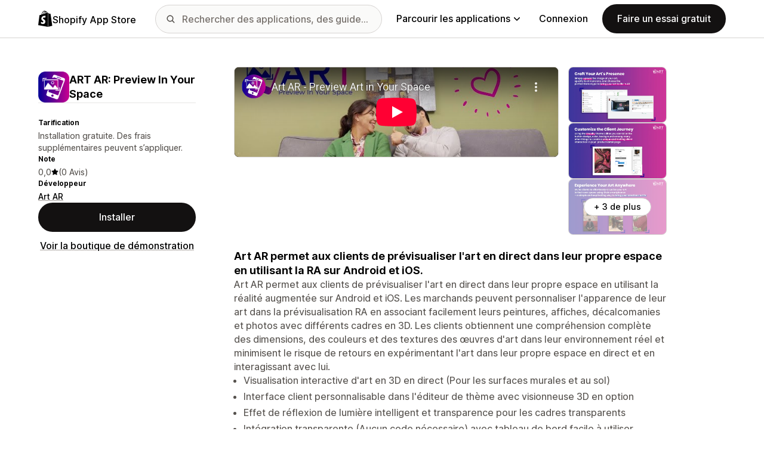

--- FILE ---
content_type: text/html; charset=utf-8
request_url: https://www.youtube-nocookie.com/embed/C83lp1gF-EY?enablejsapi=1&modestbranding=1&origin=https%3A%2F%2Fapps.shopify.com&rel=0
body_size: 44778
content:
<!DOCTYPE html><html lang="en" dir="ltr" data-cast-api-enabled="true"><head><meta name="viewport" content="width=device-width, initial-scale=1"><script nonce="y16jD7QzA1OhBZvprZt9Mg">if ('undefined' == typeof Symbol || 'undefined' == typeof Symbol.iterator) {delete Array.prototype.entries;}</script><style name="www-roboto" nonce="43BvIXRacO8t5Y5rNdzQYw">@font-face{font-family:'Roboto';font-style:normal;font-weight:400;font-stretch:100%;src:url(//fonts.gstatic.com/s/roboto/v48/KFO7CnqEu92Fr1ME7kSn66aGLdTylUAMa3GUBHMdazTgWw.woff2)format('woff2');unicode-range:U+0460-052F,U+1C80-1C8A,U+20B4,U+2DE0-2DFF,U+A640-A69F,U+FE2E-FE2F;}@font-face{font-family:'Roboto';font-style:normal;font-weight:400;font-stretch:100%;src:url(//fonts.gstatic.com/s/roboto/v48/KFO7CnqEu92Fr1ME7kSn66aGLdTylUAMa3iUBHMdazTgWw.woff2)format('woff2');unicode-range:U+0301,U+0400-045F,U+0490-0491,U+04B0-04B1,U+2116;}@font-face{font-family:'Roboto';font-style:normal;font-weight:400;font-stretch:100%;src:url(//fonts.gstatic.com/s/roboto/v48/KFO7CnqEu92Fr1ME7kSn66aGLdTylUAMa3CUBHMdazTgWw.woff2)format('woff2');unicode-range:U+1F00-1FFF;}@font-face{font-family:'Roboto';font-style:normal;font-weight:400;font-stretch:100%;src:url(//fonts.gstatic.com/s/roboto/v48/KFO7CnqEu92Fr1ME7kSn66aGLdTylUAMa3-UBHMdazTgWw.woff2)format('woff2');unicode-range:U+0370-0377,U+037A-037F,U+0384-038A,U+038C,U+038E-03A1,U+03A3-03FF;}@font-face{font-family:'Roboto';font-style:normal;font-weight:400;font-stretch:100%;src:url(//fonts.gstatic.com/s/roboto/v48/KFO7CnqEu92Fr1ME7kSn66aGLdTylUAMawCUBHMdazTgWw.woff2)format('woff2');unicode-range:U+0302-0303,U+0305,U+0307-0308,U+0310,U+0312,U+0315,U+031A,U+0326-0327,U+032C,U+032F-0330,U+0332-0333,U+0338,U+033A,U+0346,U+034D,U+0391-03A1,U+03A3-03A9,U+03B1-03C9,U+03D1,U+03D5-03D6,U+03F0-03F1,U+03F4-03F5,U+2016-2017,U+2034-2038,U+203C,U+2040,U+2043,U+2047,U+2050,U+2057,U+205F,U+2070-2071,U+2074-208E,U+2090-209C,U+20D0-20DC,U+20E1,U+20E5-20EF,U+2100-2112,U+2114-2115,U+2117-2121,U+2123-214F,U+2190,U+2192,U+2194-21AE,U+21B0-21E5,U+21F1-21F2,U+21F4-2211,U+2213-2214,U+2216-22FF,U+2308-230B,U+2310,U+2319,U+231C-2321,U+2336-237A,U+237C,U+2395,U+239B-23B7,U+23D0,U+23DC-23E1,U+2474-2475,U+25AF,U+25B3,U+25B7,U+25BD,U+25C1,U+25CA,U+25CC,U+25FB,U+266D-266F,U+27C0-27FF,U+2900-2AFF,U+2B0E-2B11,U+2B30-2B4C,U+2BFE,U+3030,U+FF5B,U+FF5D,U+1D400-1D7FF,U+1EE00-1EEFF;}@font-face{font-family:'Roboto';font-style:normal;font-weight:400;font-stretch:100%;src:url(//fonts.gstatic.com/s/roboto/v48/KFO7CnqEu92Fr1ME7kSn66aGLdTylUAMaxKUBHMdazTgWw.woff2)format('woff2');unicode-range:U+0001-000C,U+000E-001F,U+007F-009F,U+20DD-20E0,U+20E2-20E4,U+2150-218F,U+2190,U+2192,U+2194-2199,U+21AF,U+21E6-21F0,U+21F3,U+2218-2219,U+2299,U+22C4-22C6,U+2300-243F,U+2440-244A,U+2460-24FF,U+25A0-27BF,U+2800-28FF,U+2921-2922,U+2981,U+29BF,U+29EB,U+2B00-2BFF,U+4DC0-4DFF,U+FFF9-FFFB,U+10140-1018E,U+10190-1019C,U+101A0,U+101D0-101FD,U+102E0-102FB,U+10E60-10E7E,U+1D2C0-1D2D3,U+1D2E0-1D37F,U+1F000-1F0FF,U+1F100-1F1AD,U+1F1E6-1F1FF,U+1F30D-1F30F,U+1F315,U+1F31C,U+1F31E,U+1F320-1F32C,U+1F336,U+1F378,U+1F37D,U+1F382,U+1F393-1F39F,U+1F3A7-1F3A8,U+1F3AC-1F3AF,U+1F3C2,U+1F3C4-1F3C6,U+1F3CA-1F3CE,U+1F3D4-1F3E0,U+1F3ED,U+1F3F1-1F3F3,U+1F3F5-1F3F7,U+1F408,U+1F415,U+1F41F,U+1F426,U+1F43F,U+1F441-1F442,U+1F444,U+1F446-1F449,U+1F44C-1F44E,U+1F453,U+1F46A,U+1F47D,U+1F4A3,U+1F4B0,U+1F4B3,U+1F4B9,U+1F4BB,U+1F4BF,U+1F4C8-1F4CB,U+1F4D6,U+1F4DA,U+1F4DF,U+1F4E3-1F4E6,U+1F4EA-1F4ED,U+1F4F7,U+1F4F9-1F4FB,U+1F4FD-1F4FE,U+1F503,U+1F507-1F50B,U+1F50D,U+1F512-1F513,U+1F53E-1F54A,U+1F54F-1F5FA,U+1F610,U+1F650-1F67F,U+1F687,U+1F68D,U+1F691,U+1F694,U+1F698,U+1F6AD,U+1F6B2,U+1F6B9-1F6BA,U+1F6BC,U+1F6C6-1F6CF,U+1F6D3-1F6D7,U+1F6E0-1F6EA,U+1F6F0-1F6F3,U+1F6F7-1F6FC,U+1F700-1F7FF,U+1F800-1F80B,U+1F810-1F847,U+1F850-1F859,U+1F860-1F887,U+1F890-1F8AD,U+1F8B0-1F8BB,U+1F8C0-1F8C1,U+1F900-1F90B,U+1F93B,U+1F946,U+1F984,U+1F996,U+1F9E9,U+1FA00-1FA6F,U+1FA70-1FA7C,U+1FA80-1FA89,U+1FA8F-1FAC6,U+1FACE-1FADC,U+1FADF-1FAE9,U+1FAF0-1FAF8,U+1FB00-1FBFF;}@font-face{font-family:'Roboto';font-style:normal;font-weight:400;font-stretch:100%;src:url(//fonts.gstatic.com/s/roboto/v48/KFO7CnqEu92Fr1ME7kSn66aGLdTylUAMa3OUBHMdazTgWw.woff2)format('woff2');unicode-range:U+0102-0103,U+0110-0111,U+0128-0129,U+0168-0169,U+01A0-01A1,U+01AF-01B0,U+0300-0301,U+0303-0304,U+0308-0309,U+0323,U+0329,U+1EA0-1EF9,U+20AB;}@font-face{font-family:'Roboto';font-style:normal;font-weight:400;font-stretch:100%;src:url(//fonts.gstatic.com/s/roboto/v48/KFO7CnqEu92Fr1ME7kSn66aGLdTylUAMa3KUBHMdazTgWw.woff2)format('woff2');unicode-range:U+0100-02BA,U+02BD-02C5,U+02C7-02CC,U+02CE-02D7,U+02DD-02FF,U+0304,U+0308,U+0329,U+1D00-1DBF,U+1E00-1E9F,U+1EF2-1EFF,U+2020,U+20A0-20AB,U+20AD-20C0,U+2113,U+2C60-2C7F,U+A720-A7FF;}@font-face{font-family:'Roboto';font-style:normal;font-weight:400;font-stretch:100%;src:url(//fonts.gstatic.com/s/roboto/v48/KFO7CnqEu92Fr1ME7kSn66aGLdTylUAMa3yUBHMdazQ.woff2)format('woff2');unicode-range:U+0000-00FF,U+0131,U+0152-0153,U+02BB-02BC,U+02C6,U+02DA,U+02DC,U+0304,U+0308,U+0329,U+2000-206F,U+20AC,U+2122,U+2191,U+2193,U+2212,U+2215,U+FEFF,U+FFFD;}@font-face{font-family:'Roboto';font-style:normal;font-weight:500;font-stretch:100%;src:url(//fonts.gstatic.com/s/roboto/v48/KFO7CnqEu92Fr1ME7kSn66aGLdTylUAMa3GUBHMdazTgWw.woff2)format('woff2');unicode-range:U+0460-052F,U+1C80-1C8A,U+20B4,U+2DE0-2DFF,U+A640-A69F,U+FE2E-FE2F;}@font-face{font-family:'Roboto';font-style:normal;font-weight:500;font-stretch:100%;src:url(//fonts.gstatic.com/s/roboto/v48/KFO7CnqEu92Fr1ME7kSn66aGLdTylUAMa3iUBHMdazTgWw.woff2)format('woff2');unicode-range:U+0301,U+0400-045F,U+0490-0491,U+04B0-04B1,U+2116;}@font-face{font-family:'Roboto';font-style:normal;font-weight:500;font-stretch:100%;src:url(//fonts.gstatic.com/s/roboto/v48/KFO7CnqEu92Fr1ME7kSn66aGLdTylUAMa3CUBHMdazTgWw.woff2)format('woff2');unicode-range:U+1F00-1FFF;}@font-face{font-family:'Roboto';font-style:normal;font-weight:500;font-stretch:100%;src:url(//fonts.gstatic.com/s/roboto/v48/KFO7CnqEu92Fr1ME7kSn66aGLdTylUAMa3-UBHMdazTgWw.woff2)format('woff2');unicode-range:U+0370-0377,U+037A-037F,U+0384-038A,U+038C,U+038E-03A1,U+03A3-03FF;}@font-face{font-family:'Roboto';font-style:normal;font-weight:500;font-stretch:100%;src:url(//fonts.gstatic.com/s/roboto/v48/KFO7CnqEu92Fr1ME7kSn66aGLdTylUAMawCUBHMdazTgWw.woff2)format('woff2');unicode-range:U+0302-0303,U+0305,U+0307-0308,U+0310,U+0312,U+0315,U+031A,U+0326-0327,U+032C,U+032F-0330,U+0332-0333,U+0338,U+033A,U+0346,U+034D,U+0391-03A1,U+03A3-03A9,U+03B1-03C9,U+03D1,U+03D5-03D6,U+03F0-03F1,U+03F4-03F5,U+2016-2017,U+2034-2038,U+203C,U+2040,U+2043,U+2047,U+2050,U+2057,U+205F,U+2070-2071,U+2074-208E,U+2090-209C,U+20D0-20DC,U+20E1,U+20E5-20EF,U+2100-2112,U+2114-2115,U+2117-2121,U+2123-214F,U+2190,U+2192,U+2194-21AE,U+21B0-21E5,U+21F1-21F2,U+21F4-2211,U+2213-2214,U+2216-22FF,U+2308-230B,U+2310,U+2319,U+231C-2321,U+2336-237A,U+237C,U+2395,U+239B-23B7,U+23D0,U+23DC-23E1,U+2474-2475,U+25AF,U+25B3,U+25B7,U+25BD,U+25C1,U+25CA,U+25CC,U+25FB,U+266D-266F,U+27C0-27FF,U+2900-2AFF,U+2B0E-2B11,U+2B30-2B4C,U+2BFE,U+3030,U+FF5B,U+FF5D,U+1D400-1D7FF,U+1EE00-1EEFF;}@font-face{font-family:'Roboto';font-style:normal;font-weight:500;font-stretch:100%;src:url(//fonts.gstatic.com/s/roboto/v48/KFO7CnqEu92Fr1ME7kSn66aGLdTylUAMaxKUBHMdazTgWw.woff2)format('woff2');unicode-range:U+0001-000C,U+000E-001F,U+007F-009F,U+20DD-20E0,U+20E2-20E4,U+2150-218F,U+2190,U+2192,U+2194-2199,U+21AF,U+21E6-21F0,U+21F3,U+2218-2219,U+2299,U+22C4-22C6,U+2300-243F,U+2440-244A,U+2460-24FF,U+25A0-27BF,U+2800-28FF,U+2921-2922,U+2981,U+29BF,U+29EB,U+2B00-2BFF,U+4DC0-4DFF,U+FFF9-FFFB,U+10140-1018E,U+10190-1019C,U+101A0,U+101D0-101FD,U+102E0-102FB,U+10E60-10E7E,U+1D2C0-1D2D3,U+1D2E0-1D37F,U+1F000-1F0FF,U+1F100-1F1AD,U+1F1E6-1F1FF,U+1F30D-1F30F,U+1F315,U+1F31C,U+1F31E,U+1F320-1F32C,U+1F336,U+1F378,U+1F37D,U+1F382,U+1F393-1F39F,U+1F3A7-1F3A8,U+1F3AC-1F3AF,U+1F3C2,U+1F3C4-1F3C6,U+1F3CA-1F3CE,U+1F3D4-1F3E0,U+1F3ED,U+1F3F1-1F3F3,U+1F3F5-1F3F7,U+1F408,U+1F415,U+1F41F,U+1F426,U+1F43F,U+1F441-1F442,U+1F444,U+1F446-1F449,U+1F44C-1F44E,U+1F453,U+1F46A,U+1F47D,U+1F4A3,U+1F4B0,U+1F4B3,U+1F4B9,U+1F4BB,U+1F4BF,U+1F4C8-1F4CB,U+1F4D6,U+1F4DA,U+1F4DF,U+1F4E3-1F4E6,U+1F4EA-1F4ED,U+1F4F7,U+1F4F9-1F4FB,U+1F4FD-1F4FE,U+1F503,U+1F507-1F50B,U+1F50D,U+1F512-1F513,U+1F53E-1F54A,U+1F54F-1F5FA,U+1F610,U+1F650-1F67F,U+1F687,U+1F68D,U+1F691,U+1F694,U+1F698,U+1F6AD,U+1F6B2,U+1F6B9-1F6BA,U+1F6BC,U+1F6C6-1F6CF,U+1F6D3-1F6D7,U+1F6E0-1F6EA,U+1F6F0-1F6F3,U+1F6F7-1F6FC,U+1F700-1F7FF,U+1F800-1F80B,U+1F810-1F847,U+1F850-1F859,U+1F860-1F887,U+1F890-1F8AD,U+1F8B0-1F8BB,U+1F8C0-1F8C1,U+1F900-1F90B,U+1F93B,U+1F946,U+1F984,U+1F996,U+1F9E9,U+1FA00-1FA6F,U+1FA70-1FA7C,U+1FA80-1FA89,U+1FA8F-1FAC6,U+1FACE-1FADC,U+1FADF-1FAE9,U+1FAF0-1FAF8,U+1FB00-1FBFF;}@font-face{font-family:'Roboto';font-style:normal;font-weight:500;font-stretch:100%;src:url(//fonts.gstatic.com/s/roboto/v48/KFO7CnqEu92Fr1ME7kSn66aGLdTylUAMa3OUBHMdazTgWw.woff2)format('woff2');unicode-range:U+0102-0103,U+0110-0111,U+0128-0129,U+0168-0169,U+01A0-01A1,U+01AF-01B0,U+0300-0301,U+0303-0304,U+0308-0309,U+0323,U+0329,U+1EA0-1EF9,U+20AB;}@font-face{font-family:'Roboto';font-style:normal;font-weight:500;font-stretch:100%;src:url(//fonts.gstatic.com/s/roboto/v48/KFO7CnqEu92Fr1ME7kSn66aGLdTylUAMa3KUBHMdazTgWw.woff2)format('woff2');unicode-range:U+0100-02BA,U+02BD-02C5,U+02C7-02CC,U+02CE-02D7,U+02DD-02FF,U+0304,U+0308,U+0329,U+1D00-1DBF,U+1E00-1E9F,U+1EF2-1EFF,U+2020,U+20A0-20AB,U+20AD-20C0,U+2113,U+2C60-2C7F,U+A720-A7FF;}@font-face{font-family:'Roboto';font-style:normal;font-weight:500;font-stretch:100%;src:url(//fonts.gstatic.com/s/roboto/v48/KFO7CnqEu92Fr1ME7kSn66aGLdTylUAMa3yUBHMdazQ.woff2)format('woff2');unicode-range:U+0000-00FF,U+0131,U+0152-0153,U+02BB-02BC,U+02C6,U+02DA,U+02DC,U+0304,U+0308,U+0329,U+2000-206F,U+20AC,U+2122,U+2191,U+2193,U+2212,U+2215,U+FEFF,U+FFFD;}</style><script name="www-roboto" nonce="y16jD7QzA1OhBZvprZt9Mg">if (document.fonts && document.fonts.load) {document.fonts.load("400 10pt Roboto", "E"); document.fonts.load("500 10pt Roboto", "E");}</script><link rel="stylesheet" href="/s/player/c9168c90/www-player.css" name="www-player" nonce="43BvIXRacO8t5Y5rNdzQYw"><style nonce="43BvIXRacO8t5Y5rNdzQYw">html {overflow: hidden;}body {font: 12px Roboto, Arial, sans-serif; background-color: #000; color: #fff; height: 100%; width: 100%; overflow: hidden; position: absolute; margin: 0; padding: 0;}#player {width: 100%; height: 100%;}h1 {text-align: center; color: #fff;}h3 {margin-top: 6px; margin-bottom: 3px;}.player-unavailable {position: absolute; top: 0; left: 0; right: 0; bottom: 0; padding: 25px; font-size: 13px; background: url(/img/meh7.png) 50% 65% no-repeat;}.player-unavailable .message {text-align: left; margin: 0 -5px 15px; padding: 0 5px 14px; border-bottom: 1px solid #888; font-size: 19px; font-weight: normal;}.player-unavailable a {color: #167ac6; text-decoration: none;}</style><script nonce="y16jD7QzA1OhBZvprZt9Mg">var ytcsi={gt:function(n){n=(n||"")+"data_";return ytcsi[n]||(ytcsi[n]={tick:{},info:{},gel:{preLoggedGelInfos:[]}})},now:window.performance&&window.performance.timing&&window.performance.now&&window.performance.timing.navigationStart?function(){return window.performance.timing.navigationStart+window.performance.now()}:function(){return(new Date).getTime()},tick:function(l,t,n){var ticks=ytcsi.gt(n).tick;var v=t||ytcsi.now();if(ticks[l]){ticks["_"+l]=ticks["_"+l]||[ticks[l]];ticks["_"+l].push(v)}ticks[l]=
v},info:function(k,v,n){ytcsi.gt(n).info[k]=v},infoGel:function(p,n){ytcsi.gt(n).gel.preLoggedGelInfos.push(p)},setStart:function(t,n){ytcsi.tick("_start",t,n)}};
(function(w,d){function isGecko(){if(!w.navigator)return false;try{if(w.navigator.userAgentData&&w.navigator.userAgentData.brands&&w.navigator.userAgentData.brands.length){var brands=w.navigator.userAgentData.brands;var i=0;for(;i<brands.length;i++)if(brands[i]&&brands[i].brand==="Firefox")return true;return false}}catch(e){setTimeout(function(){throw e;})}if(!w.navigator.userAgent)return false;var ua=w.navigator.userAgent;return ua.indexOf("Gecko")>0&&ua.toLowerCase().indexOf("webkit")<0&&ua.indexOf("Edge")<
0&&ua.indexOf("Trident")<0&&ua.indexOf("MSIE")<0}ytcsi.setStart(w.performance?w.performance.timing.responseStart:null);var isPrerender=(d.visibilityState||d.webkitVisibilityState)=="prerender";var vName=!d.visibilityState&&d.webkitVisibilityState?"webkitvisibilitychange":"visibilitychange";if(isPrerender){var startTick=function(){ytcsi.setStart();d.removeEventListener(vName,startTick)};d.addEventListener(vName,startTick,false)}if(d.addEventListener)d.addEventListener(vName,function(){ytcsi.tick("vc")},
false);if(isGecko()){var isHidden=(d.visibilityState||d.webkitVisibilityState)=="hidden";if(isHidden)ytcsi.tick("vc")}var slt=function(el,t){setTimeout(function(){var n=ytcsi.now();el.loadTime=n;if(el.slt)el.slt()},t)};w.__ytRIL=function(el){if(!el.getAttribute("data-thumb"))if(w.requestAnimationFrame)w.requestAnimationFrame(function(){slt(el,0)});else slt(el,16)}})(window,document);
</script><script nonce="y16jD7QzA1OhBZvprZt9Mg">var ytcfg={d:function(){return window.yt&&yt.config_||ytcfg.data_||(ytcfg.data_={})},get:function(k,o){return k in ytcfg.d()?ytcfg.d()[k]:o},set:function(){var a=arguments;if(a.length>1)ytcfg.d()[a[0]]=a[1];else{var k;for(k in a[0])ytcfg.d()[k]=a[0][k]}}};
ytcfg.set({"CLIENT_CANARY_STATE":"none","DEVICE":"cbr\u003dChrome\u0026cbrand\u003dapple\u0026cbrver\u003d131.0.0.0\u0026ceng\u003dWebKit\u0026cengver\u003d537.36\u0026cos\u003dMacintosh\u0026cosver\u003d10_15_7\u0026cplatform\u003dDESKTOP","EVENT_ID":"HIN3adyQOaekvPEPkv2H2AY","EXPERIMENT_FLAGS":{"ab_det_apb_b":true,"ab_det_apm":true,"ab_det_el_h":true,"ab_det_em_inj":true,"ab_l_sig_st":true,"ab_l_sig_st_e":true,"action_companion_center_align_description":true,"allow_skip_networkless":true,"always_send_and_write":true,"att_web_record_metrics":true,"attmusi":true,"c3_enable_button_impression_logging":true,"c3_watch_page_component":true,"cancel_pending_navs":true,"clean_up_manual_attribution_header":true,"config_age_report_killswitch":true,"cow_optimize_idom_compat":true,"csi_on_gel":true,"delhi_mweb_colorful_sd":true,"delhi_mweb_colorful_sd_v2":true,"deprecate_pair_servlet_enabled":true,"desktop_sparkles_light_cta_button":true,"disable_cached_masthead_data":true,"disable_child_node_auto_formatted_strings":true,"disable_log_to_visitor_layer":true,"disable_pacf_logging_for_memory_limited_tv":true,"embeds_enable_eid_enforcement_for_youtube":true,"embeds_enable_info_panel_dismissal":true,"embeds_enable_pfp_always_unbranded":true,"embeds_muted_autoplay_sound_fix":true,"embeds_serve_es6_client":true,"embeds_web_nwl_disable_nocookie":true,"embeds_web_updated_shorts_definition_fix":true,"enable_active_view_display_ad_renderer_web_home":true,"enable_ad_disclosure_banner_a11y_fix":true,"enable_client_sli_logging":true,"enable_client_streamz_web":true,"enable_client_ve_spec":true,"enable_cloud_save_error_popup_after_retry":true,"enable_dai_sdf_h5_preroll":true,"enable_datasync_id_header_in_web_vss_pings":true,"enable_default_mono_cta_migration_web_client":true,"enable_docked_chat_messages":true,"enable_drop_shadow_experiment":true,"enable_entity_store_from_dependency_injection":true,"enable_inline_muted_playback_on_web_search":true,"enable_inline_muted_playback_on_web_search_for_vdc":true,"enable_inline_muted_playback_on_web_search_for_vdcb":true,"enable_is_extended_monitoring":true,"enable_is_mini_app_page_active_bugfix":true,"enable_logging_first_user_action_after_game_ready":true,"enable_ltc_param_fetch_from_innertube":true,"enable_masthead_mweb_padding_fix":true,"enable_menu_renderer_button_in_mweb_hclr":true,"enable_mini_app_command_handler_mweb_fix":true,"enable_mini_guide_downloads_item":true,"enable_mixed_direction_formatted_strings":true,"enable_mweb_new_caption_language_picker":true,"enable_names_handles_account_switcher":true,"enable_network_request_logging_on_game_events":true,"enable_new_paid_product_placement":true,"enable_open_in_new_tab_icon_for_short_dr_for_desktop_search":true,"enable_open_yt_content":true,"enable_origin_query_parameter_bugfix":true,"enable_pause_ads_on_ytv_html5":true,"enable_payments_purchase_manager":true,"enable_pdp_icon_prefetch":true,"enable_pl_r_si_fa":true,"enable_place_pivot_url":true,"enable_pv_screen_modern_text":true,"enable_removing_navbar_title_on_hashtag_page_mweb":true,"enable_rta_manager":true,"enable_sdf_companion_h5":true,"enable_sdf_dai_h5_midroll":true,"enable_sdf_h5_endemic_mid_post_roll":true,"enable_sdf_on_h5_unplugged_vod_midroll":true,"enable_sdf_shorts_player_bytes_h5":true,"enable_sending_unwrapped_game_audio_as_serialized_metadata":true,"enable_sfv_effect_pivot_url":true,"enable_shorts_new_carousel":true,"enable_skip_ad_guidance_prompt":true,"enable_skippable_ads_for_unplugged_ad_pod":true,"enable_smearing_expansion_dai":true,"enable_time_out_messages":true,"enable_timeline_view_modern_transcript_fe":true,"enable_video_display_compact_button_group_for_desktop_search":true,"enable_web_delhi_icons":true,"enable_web_home_top_landscape_image_layout_level_click":true,"enable_web_tiered_gel":true,"enable_window_constrained_buy_flow_dialog":true,"enable_wiz_queue_effect_and_on_init_initial_runs":true,"enable_ypc_spinners":true,"enable_yt_ata_iframe_authuser":true,"export_networkless_options":true,"export_player_version_to_ytconfig":true,"fill_single_video_with_notify_to_lasr":true,"fix_ad_miniplayer_controls_rendering":true,"fix_ads_tracking_for_swf_config_deprecation_mweb":true,"h5_companion_enable_adcpn_macro_substitution_for_click_pings":true,"h5_inplayer_enable_adcpn_macro_substitution_for_click_pings":true,"h5_reset_cache_and_filter_before_update_masthead":true,"hide_channel_creation_title_for_mweb":true,"high_ccv_client_side_caching_h5":true,"html5_log_trigger_events_with_debug_data":true,"html5_ssdai_enable_media_end_cue_range":true,"il_attach_cache_limit":true,"il_use_view_model_logging_context":true,"is_browser_support_for_webcam_streaming":true,"json_condensed_response":true,"kev_adb_pg":true,"kevlar_gel_error_routing":true,"kevlar_watch_cinematics":true,"live_chat_enable_controller_extraction":true,"live_chat_enable_rta_manager":true,"log_click_with_layer_from_element_in_command_handler":true,"mdx_enable_privacy_disclosure_ui":true,"mdx_load_cast_api_bootstrap_script":true,"medium_progress_bar_modification":true,"migrate_remaining_web_ad_badges_to_innertube":true,"mobile_account_menu_refresh":true,"mweb_account_linking_noapp":true,"mweb_after_render_to_scheduler":true,"mweb_allow_modern_search_suggest_behavior":true,"mweb_animated_actions":true,"mweb_app_upsell_button_direct_to_app":true,"mweb_c3_enable_adaptive_signals":true,"mweb_c3_library_page_enable_recent_shelf":true,"mweb_c3_remove_web_navigation_endpoint_data":true,"mweb_c3_use_canonical_from_player_response":true,"mweb_cinematic_watch":true,"mweb_command_handler":true,"mweb_delay_watch_initial_data":true,"mweb_disable_searchbar_scroll":true,"mweb_enable_browse_chunks":true,"mweb_enable_fine_scrubbing_for_recs":true,"mweb_enable_keto_batch_player_fullscreen":true,"mweb_enable_keto_batch_player_progress_bar":true,"mweb_enable_keto_batch_player_tooltips":true,"mweb_enable_lockup_view_model_for_ucp":true,"mweb_enable_mix_panel_title_metadata":true,"mweb_enable_more_drawer":true,"mweb_enable_optional_fullscreen_landscape_locking":true,"mweb_enable_overlay_touch_manager":true,"mweb_enable_premium_carve_out_fix":true,"mweb_enable_refresh_detection":true,"mweb_enable_search_imp":true,"mweb_enable_shorts_pivot_button":true,"mweb_enable_shorts_video_preload":true,"mweb_enable_skippables_on_jio_phone":true,"mweb_enable_two_line_title_on_shorts":true,"mweb_enable_varispeed_controller":true,"mweb_enable_watch_feed_infinite_scroll":true,"mweb_enable_wrapped_unplugged_pause_membership_dialog_renderer":true,"mweb_fix_monitor_visibility_after_render":true,"mweb_force_ios_fallback_to_native_control":true,"mweb_fp_auto_fullscreen":true,"mweb_fullscreen_controls":true,"mweb_fullscreen_controls_action_buttons":true,"mweb_fullscreen_watch_system":true,"mweb_home_reactive_shorts":true,"mweb_innertube_search_command":true,"mweb_kaios_enable_autoplay_switch_view_model":true,"mweb_lang_in_html":true,"mweb_like_button_synced_with_entities":true,"mweb_logo_use_home_page_ve":true,"mweb_native_control_in_faux_fullscreen_shared":true,"mweb_player_control_on_hover":true,"mweb_player_delhi_dtts":true,"mweb_player_settings_use_bottom_sheet":true,"mweb_player_show_previous_next_buttons_in_playlist":true,"mweb_player_skip_no_op_state_changes":true,"mweb_player_user_select_none":true,"mweb_playlist_engagement_panel":true,"mweb_progress_bar_seek_on_mouse_click":true,"mweb_pull_2_full":true,"mweb_pull_2_full_enable_touch_handlers":true,"mweb_schedule_warm_watch_response":true,"mweb_searchbox_legacy_navigation":true,"mweb_see_fewer_shorts":true,"mweb_shorts_comments_panel_id_change":true,"mweb_shorts_early_continuation":true,"mweb_show_ios_smart_banner":true,"mweb_show_sign_in_button_from_header":true,"mweb_use_server_url_on_startup":true,"mweb_watch_captions_enable_auto_translate":true,"mweb_watch_captions_set_default_size":true,"mweb_watch_stop_scheduler_on_player_response":true,"mweb_watchfeed_big_thumbnails":true,"mweb_yt_searchbox":true,"networkless_logging":true,"no_client_ve_attach_unless_shown":true,"pageid_as_header_web":true,"playback_settings_use_switch_menu":true,"player_controls_autonav_fix":true,"player_controls_skip_double_signal_update":true,"polymer_bad_build_labels":true,"polymer_verifiy_app_state":true,"qoe_send_and_write":true,"remove_chevron_from_ad_disclosure_banner_h5":true,"remove_masthead_channel_banner_on_refresh":true,"remove_slot_id_exited_trigger_for_dai_in_player_slot_expire":true,"replace_client_url_parsing_with_server_signal":true,"service_worker_enabled":true,"service_worker_push_enabled":true,"service_worker_push_home_page_prompt":true,"service_worker_push_watch_page_prompt":true,"shell_load_gcf":true,"shorten_initial_gel_batch_timeout":true,"should_use_yt_voice_endpoint_in_kaios":true,"smarter_ve_dedupping":true,"speedmaster_no_seek":true,"stop_handling_click_for_non_rendering_overlay_layout":true,"suppress_error_204_logging":true,"synced_panel_scrolling_controller":true,"use_event_time_ms_header":true,"use_fifo_for_networkless":true,"use_request_time_ms_header":true,"use_session_based_sampling":true,"use_thumbnail_overlay_time_status_renderer_for_live_badge":true,"vss_final_ping_send_and_write":true,"vss_playback_use_send_and_write":true,"web_adaptive_repeat_ase":true,"web_always_load_chat_support":true,"web_animated_like":true,"web_api_url":true,"web_attributed_string_deep_equal_bugfix":true,"web_autonav_allow_off_by_default":true,"web_button_vm_refactor_disabled":true,"web_c3_log_app_init_finish":true,"web_csi_action_sampling_enabled":true,"web_dedupe_ve_grafting":true,"web_disable_backdrop_filter":true,"web_enable_ab_rsp_cl":true,"web_enable_course_icon_update":true,"web_enable_error_204":true,"web_fix_segmented_like_dislike_undefined":true,"web_gcf_hashes_innertube":true,"web_gel_timeout_cap":true,"web_metadata_carousel_elref_bugfix":true,"web_parent_target_for_sheets":true,"web_persist_server_autonav_state_on_client":true,"web_playback_associated_log_ctt":true,"web_playback_associated_ve":true,"web_prefetch_preload_video":true,"web_progress_bar_draggable":true,"web_resizable_advertiser_banner_on_masthead_safari_fix":true,"web_shorts_just_watched_on_channel_and_pivot_study":true,"web_shorts_just_watched_overlay":true,"web_update_panel_visibility_logging_fix":true,"web_video_attribute_view_model_a11y_fix":true,"web_watch_controls_state_signals":true,"web_wiz_attributed_string":true,"webfe_mweb_watch_microdata":true,"webfe_watch_shorts_canonical_url_fix":true,"webpo_exit_on_net_err":true,"wiz_diff_overwritable":true,"woffle_used_state_report":true,"wpo_gel_strz":true,"H5_async_logging_delay_ms":30000.0,"attention_logging_scroll_throttle":500.0,"autoplay_pause_by_lact_sampling_fraction":0.0,"cinematic_watch_effect_opacity":0.4,"log_window_onerror_fraction":0.1,"speedmaster_playback_rate":2.0,"tv_pacf_logging_sample_rate":0.01,"web_attention_logging_scroll_throttle":500.0,"web_load_prediction_threshold":0.1,"web_navigation_prediction_threshold":0.1,"web_pbj_log_warning_rate":0.0,"web_system_health_fraction":0.01,"ytidb_transaction_ended_event_rate_limit":0.02,"active_time_update_interval_ms":10000,"att_init_delay":500,"autoplay_pause_by_lact_sec":0,"botguard_async_snapshot_timeout_ms":3000,"check_navigator_accuracy_timeout_ms":0,"cinematic_watch_css_filter_blur_strength":40,"cinematic_watch_fade_out_duration":500,"close_webview_delay_ms":100,"cloud_save_game_data_rate_limit_ms":3000,"compression_disable_point":10,"custom_active_view_tos_timeout_ms":3600000,"embeds_widget_poll_interval_ms":0,"gel_min_batch_size":3,"gel_queue_timeout_max_ms":60000,"get_async_timeout_ms":60000,"hide_cta_for_home_web_video_ads_animate_in_time":2,"html5_byterate_soft_cap":0,"initial_gel_batch_timeout":2000,"max_body_size_to_compress":500000,"max_prefetch_window_sec_for_livestream_optimization":10,"min_prefetch_offset_sec_for_livestream_optimization":20,"mini_app_container_iframe_src_update_delay_ms":0,"multiple_preview_news_duration_time":11000,"mweb_c3_toast_duration_ms":5000,"mweb_deep_link_fallback_timeout_ms":10000,"mweb_delay_response_received_actions":100,"mweb_fp_dpad_rate_limit_ms":0,"mweb_fp_dpad_watch_title_clamp_lines":0,"mweb_history_manager_cache_size":100,"mweb_ios_fullscreen_playback_transition_delay_ms":500,"mweb_ios_fullscreen_system_pause_epilson_ms":0,"mweb_override_response_store_expiration_ms":0,"mweb_shorts_early_continuation_trigger_threshold":4,"mweb_w2w_max_age_seconds":0,"mweb_watch_captions_default_size":2,"neon_dark_launch_gradient_count":0,"network_polling_interval":30000,"play_click_interval_ms":30000,"play_ping_interval_ms":10000,"prefetch_comments_ms_after_video":0,"send_config_hash_timer":0,"service_worker_push_logged_out_prompt_watches":-1,"service_worker_push_prompt_cap":-1,"service_worker_push_prompt_delay_microseconds":3888000000000,"slow_compressions_before_abandon_count":4,"speedmaster_cancellation_movement_dp":10,"speedmaster_touch_activation_ms":500,"web_attention_logging_throttle":500,"web_foreground_heartbeat_interval_ms":28000,"web_gel_debounce_ms":10000,"web_logging_max_batch":100,"web_max_tracing_events":50,"web_tracing_session_replay":0,"wil_icon_max_concurrent_fetches":9999,"ytidb_remake_db_retries":3,"ytidb_reopen_db_retries":3,"WebClientReleaseProcessCritical__youtube_embeds_client_version_override":"","WebClientReleaseProcessCritical__youtube_embeds_web_client_version_override":"","WebClientReleaseProcessCritical__youtube_mweb_client_version_override":"","debug_forced_internalcountrycode":"","embeds_web_synth_ch_headers_banned_urls_regex":"","enable_web_media_service":"DISABLED","il_payload_scraping":"","live_chat_unicode_emoji_json_url":"https://www.gstatic.com/youtube/img/emojis/emojis-svg-9.json","mweb_deep_link_feature_tag_suffix":"11268432","mweb_enable_shorts_innertube_player_prefetch_trigger":"NONE","mweb_fp_dpad":"home,search,browse,channel,create_channel,experiments,settings,trending,oops,404,paid_memberships,sponsorship,premium,shorts","mweb_fp_dpad_linear_navigation":"","mweb_fp_dpad_linear_navigation_visitor":"","mweb_fp_dpad_visitor":"","mweb_preload_video_by_player_vars":"","place_pivot_triggering_container_alternate":"","place_pivot_triggering_counterfactual_container_alternate":"","service_worker_push_force_notification_prompt_tag":"1","service_worker_scope":"/","suggest_exp_str":"","web_client_version_override":"","kevlar_command_handler_command_banlist":[],"mini_app_ids_without_game_ready":["UgkxHHtsak1SC8mRGHMZewc4HzeAY3yhPPmJ","Ugkx7OgzFqE6z_5Mtf4YsotGfQNII1DF_RBm"],"web_op_signal_type_banlist":[],"web_tracing_enabled_spans":["event","command"]},"GAPI_HINT_PARAMS":"m;/_/scs/abc-static/_/js/k\u003dgapi.gapi.en.FZb77tO2YW4.O/d\u003d1/rs\u003dAHpOoo8lqavmo6ayfVxZovyDiP6g3TOVSQ/m\u003d__features__","GAPI_HOST":"https://apis.google.com","GAPI_LOCALE":"en_US","GL":"US","HL":"en","HTML_DIR":"ltr","HTML_LANG":"en","INNERTUBE_API_KEY":"AIzaSyAO_FJ2SlqU8Q4STEHLGCilw_Y9_11qcW8","INNERTUBE_API_VERSION":"v1","INNERTUBE_CLIENT_NAME":"WEB_EMBEDDED_PLAYER","INNERTUBE_CLIENT_VERSION":"1.20260122.10.00","INNERTUBE_CONTEXT":{"client":{"hl":"en","gl":"US","remoteHost":"18.119.167.163","deviceMake":"Apple","deviceModel":"","visitorData":"CgthRmRKNUlEc2VDWSicht7LBjIKCgJVUxIEGgAgEg%3D%3D","userAgent":"Mozilla/5.0 (Macintosh; Intel Mac OS X 10_15_7) AppleWebKit/537.36 (KHTML, like Gecko) Chrome/131.0.0.0 Safari/537.36; ClaudeBot/1.0; +claudebot@anthropic.com),gzip(gfe)","clientName":"WEB_EMBEDDED_PLAYER","clientVersion":"1.20260122.10.00","osName":"Macintosh","osVersion":"10_15_7","originalUrl":"https://www.youtube-nocookie.com/embed/C83lp1gF-EY?enablejsapi\u003d1\u0026modestbranding\u003d1\u0026origin\u003dhttps%3A%2F%2Fapps.shopify.com\u0026rel\u003d0","platform":"DESKTOP","clientFormFactor":"UNKNOWN_FORM_FACTOR","configInfo":{"appInstallData":"[base64]%3D"},"browserName":"Chrome","browserVersion":"131.0.0.0","acceptHeader":"text/html,application/xhtml+xml,application/xml;q\u003d0.9,image/webp,image/apng,*/*;q\u003d0.8,application/signed-exchange;v\u003db3;q\u003d0.9","deviceExperimentId":"ChxOelU1T1RZNE56QTFNamczTWpBek5qYzFPUT09EJyG3ssGGJyG3ssG","rolloutToken":"CKiVnPnyhpLx4AEQ-qiB472pkgMY-qiB472pkgM%3D"},"user":{"lockedSafetyMode":false},"request":{"useSsl":true},"clickTracking":{"clickTrackingParams":"IhMI3I6B472pkgMVJxIvCB2S/gFr"},"thirdParty":{"embeddedPlayerContext":{"embeddedPlayerEncryptedContext":"[base64]","ancestorOriginsSupported":false}}},"INNERTUBE_CONTEXT_CLIENT_NAME":56,"INNERTUBE_CONTEXT_CLIENT_VERSION":"1.20260122.10.00","INNERTUBE_CONTEXT_GL":"US","INNERTUBE_CONTEXT_HL":"en","LATEST_ECATCHER_SERVICE_TRACKING_PARAMS":{"client.name":"WEB_EMBEDDED_PLAYER","client.jsfeat":"2021"},"LOGGED_IN":false,"PAGE_BUILD_LABEL":"youtube.embeds.web_20260122_10_RC00","PAGE_CL":859848483,"SERVER_NAME":"WebFE","VISITOR_DATA":"CgthRmRKNUlEc2VDWSicht7LBjIKCgJVUxIEGgAgEg%3D%3D","WEB_PLAYER_CONTEXT_CONFIGS":{"WEB_PLAYER_CONTEXT_CONFIG_ID_EMBEDDED_PLAYER":{"rootElementId":"movie_player","jsUrl":"/s/player/c9168c90/player_ias.vflset/en_US/base.js","cssUrl":"/s/player/c9168c90/www-player.css","contextId":"WEB_PLAYER_CONTEXT_CONFIG_ID_EMBEDDED_PLAYER","eventLabel":"embedded","contentRegion":"US","hl":"en_US","hostLanguage":"en","innertubeApiKey":"AIzaSyAO_FJ2SlqU8Q4STEHLGCilw_Y9_11qcW8","innertubeApiVersion":"v1","innertubeContextClientVersion":"1.20260122.10.00","disableRelatedVideos":true,"device":{"brand":"apple","model":"","browser":"Chrome","browserVersion":"131.0.0.0","os":"Macintosh","osVersion":"10_15_7","platform":"DESKTOP","interfaceName":"WEB_EMBEDDED_PLAYER","interfaceVersion":"1.20260122.10.00"},"serializedExperimentIds":"24004644,51010235,51063643,51098299,51204329,51222973,51340662,51349914,51353393,51366423,51389629,51404808,51404810,51490331,51500051,51505436,51530495,51534669,51560386,51564351,51565115,51566373,51578632,51583568,51583821,51585555,51586115,51605258,51605395,51609829,51611457,51615067,51620867,51621065,51622844,51631301,51632249,51635955,51637029,51638932,51648336,51653718,51656217,51672162,51681662,51683502,51684301,51684307,51691589,51693511,51693995,51696107,51696619,51697032,51700777,51705183,51711227,51712601,51713237,51714463,51719411,51719628,51724103,51732102,51735451,51737133,51738919,51740812,51742829,51742877,51744562,51747794,51754303","serializedExperimentFlags":"H5_async_logging_delay_ms\u003d30000.0\u0026PlayerWeb__h5_enable_advisory_rating_restrictions\u003dtrue\u0026a11y_h5_associate_survey_question\u003dtrue\u0026ab_det_apb_b\u003dtrue\u0026ab_det_apm\u003dtrue\u0026ab_det_el_h\u003dtrue\u0026ab_det_em_inj\u003dtrue\u0026ab_l_sig_st\u003dtrue\u0026ab_l_sig_st_e\u003dtrue\u0026action_companion_center_align_description\u003dtrue\u0026ad_pod_disable_companion_persist_ads_quality\u003dtrue\u0026add_stmp_logs_for_voice_boost\u003dtrue\u0026allow_autohide_on_paused_videos\u003dtrue\u0026allow_drm_override\u003dtrue\u0026allow_live_autoplay\u003dtrue\u0026allow_poltergust_autoplay\u003dtrue\u0026allow_skip_networkless\u003dtrue\u0026allow_vp9_1080p_mq_enc\u003dtrue\u0026always_cache_redirect_endpoint\u003dtrue\u0026always_send_and_write\u003dtrue\u0026annotation_module_vast_cards_load_logging_fraction\u003d0.0\u0026assign_drm_family_by_format\u003dtrue\u0026att_web_record_metrics\u003dtrue\u0026attention_logging_scroll_throttle\u003d500.0\u0026attmusi\u003dtrue\u0026autoplay_time\u003d10000\u0026autoplay_time_for_fullscreen\u003d-1\u0026autoplay_time_for_music_content\u003d-1\u0026bg_vm_reinit_threshold\u003d7200000\u0026blocked_packages_for_sps\u003d[]\u0026botguard_async_snapshot_timeout_ms\u003d3000\u0026captions_url_add_ei\u003dtrue\u0026check_navigator_accuracy_timeout_ms\u003d0\u0026clean_up_manual_attribution_header\u003dtrue\u0026compression_disable_point\u003d10\u0026cow_optimize_idom_compat\u003dtrue\u0026csi_on_gel\u003dtrue\u0026custom_active_view_tos_timeout_ms\u003d3600000\u0026dash_manifest_version\u003d5\u0026debug_bandaid_hostname\u003d\u0026debug_bandaid_port\u003d0\u0026debug_sherlog_username\u003d\u0026delhi_fast_follow_autonav_toggle\u003dtrue\u0026delhi_modern_player_default_thumbnail_percentage\u003d0.0\u0026delhi_modern_player_faster_autohide_delay_ms\u003d2000\u0026delhi_modern_player_pause_thumbnail_percentage\u003d0.6\u0026delhi_modern_web_player_blending_mode\u003d\u0026delhi_modern_web_player_disable_frosted_glass\u003dtrue\u0026delhi_modern_web_player_horizontal_volume_controls\u003dtrue\u0026delhi_modern_web_player_lhs_volume_controls\u003dtrue\u0026delhi_modern_web_player_responsive_compact_controls_threshold\u003d0\u0026deprecate_22\u003dtrue\u0026deprecate_delay_ping\u003dtrue\u0026deprecate_pair_servlet_enabled\u003dtrue\u0026desktop_sparkles_light_cta_button\u003dtrue\u0026disable_av1_setting\u003dtrue\u0026disable_branding_context\u003dtrue\u0026disable_cached_masthead_data\u003dtrue\u0026disable_channel_id_check_for_suspended_channels\u003dtrue\u0026disable_child_node_auto_formatted_strings\u003dtrue\u0026disable_lifa_for_supex_users\u003dtrue\u0026disable_log_to_visitor_layer\u003dtrue\u0026disable_mdx_connection_in_mdx_module_for_music_web\u003dtrue\u0026disable_pacf_logging_for_memory_limited_tv\u003dtrue\u0026disable_reduced_fullscreen_autoplay_countdown_for_minors\u003dtrue\u0026disable_reel_item_watch_format_filtering\u003dtrue\u0026disable_threegpp_progressive_formats\u003dtrue\u0026disable_touch_events_on_skip_button\u003dtrue\u0026edge_encryption_fill_primary_key_version\u003dtrue\u0026embeds_enable_info_panel_dismissal\u003dtrue\u0026embeds_enable_move_set_center_crop_to_public\u003dtrue\u0026embeds_enable_per_video_embed_config\u003dtrue\u0026embeds_enable_pfp_always_unbranded\u003dtrue\u0026embeds_web_lite_mode\u003d1\u0026embeds_web_nwl_disable_nocookie\u003dtrue\u0026embeds_web_synth_ch_headers_banned_urls_regex\u003d\u0026enable_active_view_display_ad_renderer_web_home\u003dtrue\u0026enable_active_view_lr_shorts_video\u003dtrue\u0026enable_active_view_web_shorts_video\u003dtrue\u0026enable_ad_cpn_macro_substitution_for_click_pings\u003dtrue\u0026enable_ad_disclosure_banner_a11y_fix\u003dtrue\u0026enable_antiscraping_web_player_expired\u003dtrue\u0026enable_app_promo_endcap_eml_on_tablet\u003dtrue\u0026enable_batched_cross_device_pings_in_gel_fanout\u003dtrue\u0026enable_cast_for_web_unplugged\u003dtrue\u0026enable_cast_on_music_web\u003dtrue\u0026enable_cipher_for_manifest_urls\u003dtrue\u0026enable_cleanup_masthead_autoplay_hack_fix\u003dtrue\u0026enable_client_page_id_header_for_first_party_pings\u003dtrue\u0026enable_client_sli_logging\u003dtrue\u0026enable_client_ve_spec\u003dtrue\u0026enable_cta_banner_on_unplugged_lr\u003dtrue\u0026enable_custom_playhead_parsing\u003dtrue\u0026enable_dai_sdf_h5_preroll\u003dtrue\u0026enable_datasync_id_header_in_web_vss_pings\u003dtrue\u0026enable_default_mono_cta_migration_web_client\u003dtrue\u0026enable_dsa_ad_badge_for_action_endcap_on_android\u003dtrue\u0026enable_dsa_ad_badge_for_action_endcap_on_ios\u003dtrue\u0026enable_entity_store_from_dependency_injection\u003dtrue\u0026enable_error_corrections_infocard_web_client\u003dtrue\u0026enable_error_corrections_infocards_icon_web\u003dtrue\u0026enable_inline_muted_playback_on_web_search\u003dtrue\u0026enable_inline_muted_playback_on_web_search_for_vdc\u003dtrue\u0026enable_inline_muted_playback_on_web_search_for_vdcb\u003dtrue\u0026enable_is_extended_monitoring\u003dtrue\u0026enable_kabuki_comments_on_shorts\u003ddisabled\u0026enable_ltc_param_fetch_from_innertube\u003dtrue\u0026enable_mixed_direction_formatted_strings\u003dtrue\u0026enable_modern_skip_button_on_web\u003dtrue\u0026enable_new_paid_product_placement\u003dtrue\u0026enable_open_in_new_tab_icon_for_short_dr_for_desktop_search\u003dtrue\u0026enable_out_of_stock_text_all_surfaces\u003dtrue\u0026enable_paid_content_overlay_bugfix\u003dtrue\u0026enable_pause_ads_on_ytv_html5\u003dtrue\u0026enable_pl_r_si_fa\u003dtrue\u0026enable_policy_based_hqa_filter_in_watch_server\u003dtrue\u0026enable_progres_commands_lr_feeds\u003dtrue\u0026enable_publishing_region_param_in_sus\u003dtrue\u0026enable_pv_screen_modern_text\u003dtrue\u0026enable_rpr_token_on_ltl_lookup\u003dtrue\u0026enable_sdf_companion_h5\u003dtrue\u0026enable_sdf_dai_h5_midroll\u003dtrue\u0026enable_sdf_h5_endemic_mid_post_roll\u003dtrue\u0026enable_sdf_on_h5_unplugged_vod_midroll\u003dtrue\u0026enable_sdf_shorts_player_bytes_h5\u003dtrue\u0026enable_server_driven_abr\u003dtrue\u0026enable_server_driven_abr_for_backgroundable\u003dtrue\u0026enable_server_driven_abr_url_generation\u003dtrue\u0026enable_server_driven_readahead\u003dtrue\u0026enable_skip_ad_guidance_prompt\u003dtrue\u0026enable_skip_to_next_messaging\u003dtrue\u0026enable_skippable_ads_for_unplugged_ad_pod\u003dtrue\u0026enable_smart_skip_player_controls_shown_on_web\u003dtrue\u0026enable_smart_skip_player_controls_shown_on_web_increased_triggering_sensitivity\u003dtrue\u0026enable_smart_skip_speedmaster_on_web\u003dtrue\u0026enable_smearing_expansion_dai\u003dtrue\u0026enable_split_screen_ad_baseline_experience_endemic_live_h5\u003dtrue\u0026enable_to_call_playready_backend_directly\u003dtrue\u0026enable_unified_action_endcap_on_web\u003dtrue\u0026enable_video_display_compact_button_group_for_desktop_search\u003dtrue\u0026enable_voice_boost_feature\u003dtrue\u0026enable_vp9_appletv5_on_server\u003dtrue\u0026enable_watch_server_rejected_formats_logging\u003dtrue\u0026enable_web_delhi_icons\u003dtrue\u0026enable_web_home_top_landscape_image_layout_level_click\u003dtrue\u0026enable_web_media_session_metadata_fix\u003dtrue\u0026enable_web_premium_varispeed_upsell\u003dtrue\u0026enable_web_tiered_gel\u003dtrue\u0026enable_wiz_queue_effect_and_on_init_initial_runs\u003dtrue\u0026enable_yt_ata_iframe_authuser\u003dtrue\u0026enable_ytv_csdai_vp9\u003dtrue\u0026export_networkless_options\u003dtrue\u0026export_player_version_to_ytconfig\u003dtrue\u0026fill_live_request_config_in_ustreamer_config\u003dtrue\u0026fill_single_video_with_notify_to_lasr\u003dtrue\u0026filter_vb_without_non_vb_equivalents\u003dtrue\u0026filter_vp9_for_live_dai\u003dtrue\u0026fix_ad_miniplayer_controls_rendering\u003dtrue\u0026fix_ads_tracking_for_swf_config_deprecation_mweb\u003dtrue\u0026fix_h5_toggle_button_a11y\u003dtrue\u0026fix_survey_color_contrast_on_destop\u003dtrue\u0026fix_toggle_button_role_for_ad_components\u003dtrue\u0026fresca_polling_delay_override\u003d0\u0026gab_return_sabr_ssdai_config\u003dtrue\u0026gel_min_batch_size\u003d3\u0026gel_queue_timeout_max_ms\u003d60000\u0026gvi_channel_client_screen\u003dtrue\u0026h5_companion_enable_adcpn_macro_substitution_for_click_pings\u003dtrue\u0026h5_enable_ad_mbs\u003dtrue\u0026h5_inplayer_enable_adcpn_macro_substitution_for_click_pings\u003dtrue\u0026h5_reset_cache_and_filter_before_update_masthead\u003dtrue\u0026heatseeker_decoration_threshold\u003d0.0\u0026hfr_dropped_framerate_fallback_threshold\u003d0\u0026hide_cta_for_home_web_video_ads_animate_in_time\u003d2\u0026high_ccv_client_side_caching_h5\u003dtrue\u0026hls_use_new_codecs_string_api\u003dtrue\u0026html5_ad_timeout_ms\u003d0\u0026html5_adaptation_step_count\u003d0\u0026html5_ads_preroll_lock_timeout_delay_ms\u003d15000\u0026html5_allow_multiview_tile_preload\u003dtrue\u0026html5_allow_video_keyframe_without_audio\u003dtrue\u0026html5_apply_min_failures\u003dtrue\u0026html5_apply_start_time_within_ads_for_ssdai_transitions\u003dtrue\u0026html5_atr_disable_force_fallback\u003dtrue\u0026html5_att_playback_timeout_ms\u003d30000\u0026html5_attach_num_random_bytes_to_bandaid\u003d0\u0026html5_attach_po_token_to_bandaid\u003dtrue\u0026html5_autonav_cap_idle_secs\u003d0\u0026html5_autonav_quality_cap\u003d720\u0026html5_autoplay_default_quality_cap\u003d0\u0026html5_auxiliary_estimate_weight\u003d0.0\u0026html5_av1_ordinal_cap\u003d0\u0026html5_bandaid_attach_content_po_token\u003dtrue\u0026html5_block_pip_safari_delay\u003d0\u0026html5_bypass_contention_secs\u003d0.0\u0026html5_byterate_soft_cap\u003d0\u0026html5_check_for_idle_network_interval_ms\u003d-1\u0026html5_chipset_soft_cap\u003d8192\u0026html5_consume_all_buffered_bytes_one_poll\u003dtrue\u0026html5_continuous_goodput_probe_interval_ms\u003d0\u0026html5_d6de4_cloud_project_number\u003d868618676952\u0026html5_d6de4_defer_timeout_ms\u003d0\u0026html5_debug_data_log_probability\u003d0.0\u0026html5_decode_to_texture_cap\u003dtrue\u0026html5_default_ad_gain\u003d0.5\u0026html5_default_av1_threshold\u003d0\u0026html5_default_quality_cap\u003d0\u0026html5_defer_fetch_att_ms\u003d0\u0026html5_delayed_retry_count\u003d1\u0026html5_delayed_retry_delay_ms\u003d5000\u0026html5_deprecate_adservice\u003dtrue\u0026html5_deprecate_manifestful_fallback\u003dtrue\u0026html5_deprecate_video_tag_pool\u003dtrue\u0026html5_desktop_vr180_allow_panning\u003dtrue\u0026html5_df_downgrade_thresh\u003d0.6\u0026html5_disable_loop_range_for_shorts_ads\u003dtrue\u0026html5_disable_move_pssh_to_moov\u003dtrue\u0026html5_disable_non_contiguous\u003dtrue\u0026html5_disable_ustreamer_constraint_for_sabr\u003dtrue\u0026html5_disable_web_safari_dai\u003dtrue\u0026html5_displayed_frame_rate_downgrade_threshold\u003d45\u0026html5_drm_byterate_soft_cap\u003d0\u0026html5_drm_check_all_key_error_states\u003dtrue\u0026html5_drm_cpi_license_key\u003dtrue\u0026html5_drm_live_byterate_soft_cap\u003d0\u0026html5_early_media_for_sharper_shorts\u003dtrue\u0026html5_enable_ac3\u003dtrue\u0026html5_enable_audio_track_stickiness\u003dtrue\u0026html5_enable_audio_track_stickiness_phase_two\u003dtrue\u0026html5_enable_caption_changes_for_mosaic\u003dtrue\u0026html5_enable_composite_embargo\u003dtrue\u0026html5_enable_d6de4\u003dtrue\u0026html5_enable_d6de4_cold_start_and_error\u003dtrue\u0026html5_enable_d6de4_idle_priority_job\u003dtrue\u0026html5_enable_drc\u003dtrue\u0026html5_enable_drc_toggle_api\u003dtrue\u0026html5_enable_eac3\u003dtrue\u0026html5_enable_embedded_player_visibility_signals\u003dtrue\u0026html5_enable_oduc\u003dtrue\u0026html5_enable_sabr_from_watch_server\u003dtrue\u0026html5_enable_sabr_host_fallback\u003dtrue\u0026html5_enable_server_driven_request_cancellation\u003dtrue\u0026html5_enable_sps_retry_backoff_metadata_requests\u003dtrue\u0026html5_enable_ssdai_transition_with_only_enter_cuerange\u003dtrue\u0026html5_enable_triggering_cuepoint_for_slot\u003dtrue\u0026html5_enable_tvos_dash\u003dtrue\u0026html5_enable_tvos_encrypted_vp9\u003dtrue\u0026html5_enable_widevine_for_alc\u003dtrue\u0026html5_enable_widevine_for_fast_linear\u003dtrue\u0026html5_encourage_array_coalescing\u003dtrue\u0026html5_fill_default_mosaic_audio_track_id\u003dtrue\u0026html5_fix_multi_audio_offline_playback\u003dtrue\u0026html5_fixed_media_duration_for_request\u003d0\u0026html5_force_sabr_from_watch_server_for_dfss\u003dtrue\u0026html5_forward_click_tracking_params_on_reload\u003dtrue\u0026html5_gapless_ad_autoplay_on_video_to_ad_only\u003dtrue\u0026html5_gapless_ended_transition_buffer_ms\u003d200\u0026html5_gapless_handoff_close_end_long_rebuffer_cfl\u003dtrue\u0026html5_gapless_handoff_close_end_long_rebuffer_delay_ms\u003d0\u0026html5_gapless_loop_seek_offset_in_milli\u003d0\u0026html5_gapless_slow_seek_cfl\u003dtrue\u0026html5_gapless_slow_seek_delay_ms\u003d0\u0026html5_gapless_slow_start_delay_ms\u003d0\u0026html5_generate_content_po_token\u003dtrue\u0026html5_generate_session_po_token\u003dtrue\u0026html5_gl_fps_threshold\u003d0\u0026html5_hard_cap_max_vertical_resolution_for_shorts\u003d0\u0026html5_hdcp_probing_stream_url\u003d\u0026html5_head_miss_secs\u003d0.0\u0026html5_hfr_quality_cap\u003d0\u0026html5_high_res_logging_percent\u003d0.01\u0026html5_hopeless_secs\u003d0\u0026html5_huli_ssdai_use_playback_state\u003dtrue\u0026html5_idle_rate_limit_ms\u003d0\u0026html5_ignore_sabrseek_during_adskip\u003dtrue\u0026html5_innertube_heartbeats_for_fairplay\u003dtrue\u0026html5_innertube_heartbeats_for_playready\u003dtrue\u0026html5_innertube_heartbeats_for_widevine\u003dtrue\u0026html5_jumbo_mobile_subsegment_readahead_target\u003d3.0\u0026html5_jumbo_ull_nonstreaming_mffa_ms\u003d4000\u0026html5_jumbo_ull_subsegment_readahead_target\u003d1.3\u0026html5_kabuki_drm_live_51_default_off\u003dtrue\u0026html5_license_constraint_delay\u003d5000\u0026html5_live_abr_head_miss_fraction\u003d0.0\u0026html5_live_abr_repredict_fraction\u003d0.0\u0026html5_live_chunk_readahead_proxima_override\u003d0\u0026html5_live_low_latency_bandwidth_window\u003d0.0\u0026html5_live_normal_latency_bandwidth_window\u003d0.0\u0026html5_live_quality_cap\u003d0\u0026html5_live_ultra_low_latency_bandwidth_window\u003d0.0\u0026html5_liveness_drift_chunk_override\u003d0\u0026html5_liveness_drift_proxima_override\u003d0\u0026html5_log_audio_abr\u003dtrue\u0026html5_log_experiment_id_from_player_response_to_ctmp\u003d\u0026html5_log_first_ssdai_requests_killswitch\u003dtrue\u0026html5_log_rebuffer_events\u003d5\u0026html5_log_trigger_events_with_debug_data\u003dtrue\u0026html5_log_vss_extra_lr_cparams_freq\u003d\u0026html5_long_rebuffer_jiggle_cmt_delay_ms\u003d0\u0026html5_long_rebuffer_threshold_ms\u003d30000\u0026html5_manifestless_unplugged\u003dtrue\u0026html5_manifestless_vp9_otf\u003dtrue\u0026html5_max_buffer_health_for_downgrade_prop\u003d0.0\u0026html5_max_buffer_health_for_downgrade_secs\u003d0.0\u0026html5_max_byterate\u003d0\u0026html5_max_discontinuity_rewrite_count\u003d0\u0026html5_max_drift_per_track_secs\u003d0.0\u0026html5_max_headm_for_streaming_xhr\u003d0\u0026html5_max_live_dvr_window_plus_margin_secs\u003d46800.0\u0026html5_max_quality_sel_upgrade\u003d0\u0026html5_max_redirect_response_length\u003d8192\u0026html5_max_selectable_quality_ordinal\u003d0\u0026html5_max_vertical_resolution\u003d0\u0026html5_maximum_readahead_seconds\u003d0.0\u0026html5_media_fullscreen\u003dtrue\u0026html5_media_time_weight_prop\u003d0.0\u0026html5_min_failures_to_delay_retry\u003d3\u0026html5_min_media_duration_for_append_prop\u003d0.0\u0026html5_min_media_duration_for_cabr_slice\u003d0.01\u0026html5_min_playback_advance_for_steady_state_secs\u003d0\u0026html5_min_quality_ordinal\u003d0\u0026html5_min_readbehind_cap_secs\u003d60\u0026html5_min_readbehind_secs\u003d0\u0026html5_min_seconds_between_format_selections\u003d0.0\u0026html5_min_selectable_quality_ordinal\u003d0\u0026html5_min_startup_buffered_media_duration_for_live_secs\u003d0.0\u0026html5_min_startup_buffered_media_duration_secs\u003d1.2\u0026html5_min_startup_duration_live_secs\u003d0.25\u0026html5_min_underrun_buffered_pre_steady_state_ms\u003d0\u0026html5_min_upgrade_health_secs\u003d0.0\u0026html5_minimum_readahead_seconds\u003d0.0\u0026html5_mock_content_binding_for_session_token\u003d\u0026html5_move_disable_airplay\u003dtrue\u0026html5_no_placeholder_rollbacks\u003dtrue\u0026html5_non_onesie_attach_po_token\u003dtrue\u0026html5_offline_download_timeout_retry_limit\u003d4\u0026html5_offline_failure_retry_limit\u003d2\u0026html5_offline_playback_position_sync\u003dtrue\u0026html5_offline_prevent_redownload_downloaded_video\u003dtrue\u0026html5_onesie_check_timeout\u003dtrue\u0026html5_onesie_defer_content_loader_ms\u003d0\u0026html5_onesie_live_ttl_secs\u003d8\u0026html5_onesie_prewarm_interval_ms\u003d0\u0026html5_onesie_prewarm_max_lact_ms\u003d0\u0026html5_onesie_redirector_timeout_ms\u003d0\u0026html5_onesie_use_signed_onesie_ustreamer_config\u003dtrue\u0026html5_override_micro_discontinuities_threshold_ms\u003d-1\u0026html5_paced_poll_min_health_ms\u003d0\u0026html5_paced_poll_ms\u003d0\u0026html5_pause_on_nonforeground_platform_errors\u003dtrue\u0026html5_peak_shave\u003dtrue\u0026html5_perf_cap_override_sticky\u003dtrue\u0026html5_performance_cap_floor\u003d360\u0026html5_perserve_av1_perf_cap\u003dtrue\u0026html5_picture_in_picture_logging_onresize_ratio\u003d0.0\u0026html5_platform_max_buffer_health_oversend_duration_secs\u003d0.0\u0026html5_platform_minimum_readahead_seconds\u003d0.0\u0026html5_platform_whitelisted_for_frame_accurate_seeks\u003dtrue\u0026html5_player_att_initial_delay_ms\u003d3000\u0026html5_player_att_retry_delay_ms\u003d1500\u0026html5_player_autonav_logging\u003dtrue\u0026html5_player_dynamic_bottom_gradient\u003dtrue\u0026html5_player_min_build_cl\u003d-1\u0026html5_player_preload_ad_fix\u003dtrue\u0026html5_post_interrupt_readahead\u003d20\u0026html5_prefer_language_over_codec\u003dtrue\u0026html5_prefer_server_bwe3\u003dtrue\u0026html5_preload_wait_time_secs\u003d0.0\u0026html5_probe_primary_delay_base_ms\u003d0\u0026html5_process_all_encrypted_events\u003dtrue\u0026html5_publish_all_cuepoints\u003dtrue\u0026html5_qoe_proto_mock_length\u003d0\u0026html5_query_sw_secure_crypto_for_android\u003dtrue\u0026html5_random_playback_cap\u003d0\u0026html5_record_is_offline_on_playback_attempt_start\u003dtrue\u0026html5_record_ump_timing\u003dtrue\u0026html5_reload_by_kabuki_app\u003dtrue\u0026html5_remove_command_triggered_companions\u003dtrue\u0026html5_remove_not_servable_check_killswitch\u003dtrue\u0026html5_report_fatal_drm_restricted_error_killswitch\u003dtrue\u0026html5_report_slow_ads_as_error\u003dtrue\u0026html5_repredict_interval_ms\u003d0\u0026html5_request_only_hdr_or_sdr_keys\u003dtrue\u0026html5_request_size_max_kb\u003d0\u0026html5_request_size_min_kb\u003d0\u0026html5_reseek_after_time_jump_cfl\u003dtrue\u0026html5_reseek_after_time_jump_delay_ms\u003d0\u0026html5_resource_bad_status_delay_scaling\u003d1.5\u0026html5_restrict_streaming_xhr_on_sqless_requests\u003dtrue\u0026html5_retry_downloads_for_expiration\u003dtrue\u0026html5_retry_on_drm_key_error\u003dtrue\u0026html5_retry_on_drm_unavailable\u003dtrue\u0026html5_retry_quota_exceeded_via_seek\u003dtrue\u0026html5_return_playback_if_already_preloaded\u003dtrue\u0026html5_sabr_enable_server_xtag_selection\u003dtrue\u0026html5_sabr_force_max_network_interruption_duration_ms\u003d0\u0026html5_sabr_ignore_skipad_before_completion\u003dtrue\u0026html5_sabr_live_timing\u003dtrue\u0026html5_sabr_log_server_xtag_selection_onesie_mismatch\u003dtrue\u0026html5_sabr_min_media_bytes_factor_to_append_for_stream\u003d0.0\u0026html5_sabr_non_streaming_xhr_soft_cap\u003d0\u0026html5_sabr_non_streaming_xhr_vod_request_cancellation_timeout_ms\u003d0\u0026html5_sabr_report_partial_segment_estimated_duration\u003dtrue\u0026html5_sabr_report_request_cancellation_info\u003dtrue\u0026html5_sabr_request_limit_per_period\u003d20\u0026html5_sabr_request_limit_per_period_for_low_latency\u003d50\u0026html5_sabr_request_limit_per_period_for_ultra_low_latency\u003d20\u0026html5_sabr_skip_client_audio_init_selection\u003dtrue\u0026html5_sabr_unused_bloat_size_bytes\u003d0\u0026html5_samsung_kant_limit_max_bitrate\u003d0\u0026html5_seek_jiggle_cmt_delay_ms\u003d8000\u0026html5_seek_new_elem_delay_ms\u003d12000\u0026html5_seek_new_elem_shorts_delay_ms\u003d2000\u0026html5_seek_new_media_element_shorts_reuse_cfl\u003dtrue\u0026html5_seek_new_media_element_shorts_reuse_delay_ms\u003d0\u0026html5_seek_new_media_source_shorts_reuse_cfl\u003dtrue\u0026html5_seek_new_media_source_shorts_reuse_delay_ms\u003d0\u0026html5_seek_set_cmt_delay_ms\u003d2000\u0026html5_seek_timeout_delay_ms\u003d20000\u0026html5_server_stitched_dai_decorated_url_retry_limit\u003d5\u0026html5_session_po_token_interval_time_ms\u003d900000\u0026html5_set_video_id_as_expected_content_binding\u003dtrue\u0026html5_shorts_gapless_ad_slow_start_cfl\u003dtrue\u0026html5_shorts_gapless_ad_slow_start_delay_ms\u003d0\u0026html5_shorts_gapless_next_buffer_in_seconds\u003d0\u0026html5_shorts_gapless_no_gllat\u003dtrue\u0026html5_shorts_gapless_slow_start_delay_ms\u003d0\u0026html5_show_drc_toggle\u003dtrue\u0026html5_simplified_backup_timeout_sabr_live\u003dtrue\u0026html5_skip_empty_po_token\u003dtrue\u0026html5_skip_slow_ad_delay_ms\u003d15000\u0026html5_slow_start_no_media_source_delay_ms\u003d0\u0026html5_slow_start_timeout_delay_ms\u003d20000\u0026html5_ssdai_enable_media_end_cue_range\u003dtrue\u0026html5_ssdai_enable_new_seek_logic\u003dtrue\u0026html5_ssdai_failure_retry_limit\u003d0\u0026html5_ssdai_log_missing_ad_config_reason\u003dtrue\u0026html5_stall_factor\u003d0.0\u0026html5_sticky_duration_mos\u003d0\u0026html5_store_xhr_headers_readable\u003dtrue\u0026html5_streaming_resilience\u003dtrue\u0026html5_streaming_xhr_time_based_consolidation_ms\u003d-1\u0026html5_subsegment_readahead_load_speed_check_interval\u003d0.5\u0026html5_subsegment_readahead_min_buffer_health_secs\u003d0.25\u0026html5_subsegment_readahead_min_buffer_health_secs_on_timeout\u003d0.1\u0026html5_subsegment_readahead_min_load_speed\u003d1.5\u0026html5_subsegment_readahead_seek_latency_fudge\u003d0.5\u0026html5_subsegment_readahead_target_buffer_health_secs\u003d0.5\u0026html5_subsegment_readahead_timeout_secs\u003d2.0\u0026html5_track_overshoot\u003dtrue\u0026html5_transfer_processing_logs_interval\u003d1000\u0026html5_ugc_live_audio_51\u003dtrue\u0026html5_ugc_vod_audio_51\u003dtrue\u0026html5_unreported_seek_reseek_delay_ms\u003d0\u0026html5_update_time_on_seeked\u003dtrue\u0026html5_use_init_selected_audio\u003dtrue\u0026html5_use_jsonformatter_to_parse_player_response\u003dtrue\u0026html5_use_post_for_media\u003dtrue\u0026html5_use_shared_owl_instance\u003dtrue\u0026html5_use_ump\u003dtrue\u0026html5_use_ump_timing\u003dtrue\u0026html5_use_video_transition_endpoint_heartbeat\u003dtrue\u0026html5_video_tbd_min_kb\u003d0\u0026html5_viewport_undersend_maximum\u003d0.0\u0026html5_volume_slider_tooltip\u003dtrue\u0026html5_wasm_initialization_delay_ms\u003d0.0\u0026html5_web_po_experiment_ids\u003d[]\u0026html5_web_po_request_key\u003d\u0026html5_web_po_token_disable_caching\u003dtrue\u0026html5_webpo_idle_priority_job\u003dtrue\u0026html5_webpo_kaios_defer_timeout_ms\u003d0\u0026html5_woffle_resume\u003dtrue\u0026html5_workaround_delay_trigger\u003dtrue\u0026ignore_overlapping_cue_points_on_endemic_live_html5\u003dtrue\u0026il_attach_cache_limit\u003dtrue\u0026il_payload_scraping\u003d\u0026il_use_view_model_logging_context\u003dtrue\u0026initial_gel_batch_timeout\u003d2000\u0026injected_license_handler_error_code\u003d0\u0026injected_license_handler_license_status\u003d0\u0026ios_and_android_fresca_polling_delay_override\u003d0\u0026itdrm_always_generate_media_keys\u003dtrue\u0026itdrm_always_use_widevine_sdk\u003dtrue\u0026itdrm_disable_external_key_rotation_system_ids\u003d[]\u0026itdrm_enable_revocation_reporting\u003dtrue\u0026itdrm_injected_license_service_error_code\u003d0\u0026itdrm_set_sabr_license_constraint\u003dtrue\u0026itdrm_use_fairplay_sdk\u003dtrue\u0026itdrm_use_widevine_sdk_for_premium_content\u003dtrue\u0026itdrm_use_widevine_sdk_only_for_sampled_dod\u003dtrue\u0026itdrm_widevine_hardened_vmp_mode\u003dlog\u0026json_condensed_response\u003dtrue\u0026kev_adb_pg\u003dtrue\u0026kevlar_command_handler_command_banlist\u003d[]\u0026kevlar_delhi_modern_web_endscreen_ideal_tile_width_percentage\u003d0.27\u0026kevlar_delhi_modern_web_endscreen_max_rows\u003d2\u0026kevlar_delhi_modern_web_endscreen_max_width\u003d500\u0026kevlar_delhi_modern_web_endscreen_min_width\u003d200\u0026kevlar_gel_error_routing\u003dtrue\u0026kevlar_miniplayer_expand_top\u003dtrue\u0026kevlar_miniplayer_play_pause_on_scrim\u003dtrue\u0026kevlar_playback_associated_queue\u003dtrue\u0026launch_license_service_all_ott_videos_automatic_fail_open\u003dtrue\u0026live_chat_enable_controller_extraction\u003dtrue\u0026live_chat_enable_rta_manager\u003dtrue\u0026live_chunk_readahead\u003d3\u0026log_click_with_layer_from_element_in_command_handler\u003dtrue\u0026log_window_onerror_fraction\u003d0.1\u0026manifestless_post_live\u003dtrue\u0026manifestless_post_live_ufph\u003dtrue\u0026max_body_size_to_compress\u003d500000\u0026max_cdfe_quality_ordinal\u003d0\u0026max_prefetch_window_sec_for_livestream_optimization\u003d10\u0026max_resolution_for_white_noise\u003d360\u0026mdx_enable_privacy_disclosure_ui\u003dtrue\u0026mdx_load_cast_api_bootstrap_script\u003dtrue\u0026migrate_remaining_web_ad_badges_to_innertube\u003dtrue\u0026min_prefetch_offset_sec_for_livestream_optimization\u003d20\u0026mta_drc_mutual_exclusion_removal\u003dtrue\u0026music_enable_shared_audio_tier_logic\u003dtrue\u0026mweb_account_linking_noapp\u003dtrue\u0026mweb_enable_browse_chunks\u003dtrue\u0026mweb_enable_fine_scrubbing_for_recs\u003dtrue\u0026mweb_enable_skippables_on_jio_phone\u003dtrue\u0026mweb_native_control_in_faux_fullscreen_shared\u003dtrue\u0026mweb_player_control_on_hover\u003dtrue\u0026mweb_progress_bar_seek_on_mouse_click\u003dtrue\u0026mweb_shorts_comments_panel_id_change\u003dtrue\u0026network_polling_interval\u003d30000\u0026networkless_logging\u003dtrue\u0026new_codecs_string_api_uses_legacy_style\u003dtrue\u0026no_client_ve_attach_unless_shown\u003dtrue\u0026no_drm_on_demand_with_cc_license\u003dtrue\u0026no_filler_video_for_ssa_playbacks\u003dtrue\u0026onesie_add_gfe_frontline_to_player_request\u003dtrue\u0026onesie_enable_override_headm\u003dtrue\u0026override_drm_required_playback_policy_channels\u003d[]\u0026pageid_as_header_web\u003dtrue\u0026player_ads_set_adformat_on_client\u003dtrue\u0026player_bootstrap_method\u003dtrue\u0026player_destroy_old_version\u003dtrue\u0026player_enable_playback_playlist_change\u003dtrue\u0026player_new_info_card_format\u003dtrue\u0026player_underlay_min_player_width\u003d768.0\u0026player_underlay_video_width_fraction\u003d0.6\u0026player_web_canary_stage\u003d0\u0026playready_first_play_expiration\u003d-1\u0026podcasts_videostats_default_flush_interval_seconds\u003d0\u0026polymer_bad_build_labels\u003dtrue\u0026polymer_verifiy_app_state\u003dtrue\u0026populate_format_set_info_in_cdfe_formats\u003dtrue\u0026populate_head_minus_in_watch_server\u003dtrue\u0026preskip_button_style_ads_backend\u003d\u0026proxima_auto_threshold_max_network_interruption_duration_ms\u003d0\u0026proxima_auto_threshold_min_bandwidth_estimate_bytes_per_sec\u003d0\u0026qoe_nwl_downloads\u003dtrue\u0026qoe_send_and_write\u003dtrue\u0026quality_cap_for_inline_playback\u003d0\u0026quality_cap_for_inline_playback_ads\u003d0\u0026read_ahead_model_name\u003d\u0026refactor_mta_default_track_selection\u003dtrue\u0026reject_hidden_live_formats\u003dtrue\u0026reject_live_vp9_mq_clear_with_no_abr_ladder\u003dtrue\u0026remove_chevron_from_ad_disclosure_banner_h5\u003dtrue\u0026remove_masthead_channel_banner_on_refresh\u003dtrue\u0026remove_slot_id_exited_trigger_for_dai_in_player_slot_expire\u003dtrue\u0026replace_client_url_parsing_with_server_signal\u003dtrue\u0026replace_playability_retriever_in_watch\u003dtrue\u0026return_drm_product_unknown_for_clear_playbacks\u003dtrue\u0026sabr_enable_host_fallback\u003dtrue\u0026self_podding_header_string_template\u003dself_podding_interstitial_message\u0026self_podding_midroll_choice_string_template\u003dself_podding_midroll_choice\u0026send_config_hash_timer\u003d0\u0026serve_adaptive_fmts_for_live_streams\u003dtrue\u0026set_mock_id_as_expected_content_binding\u003d\u0026shell_load_gcf\u003dtrue\u0026shorten_initial_gel_batch_timeout\u003dtrue\u0026shorts_mode_to_player_api\u003dtrue\u0026simply_embedded_enable_botguard\u003dtrue\u0026slow_compressions_before_abandon_count\u003d4\u0026small_avatars_for_comments\u003dtrue\u0026smart_skip_web_player_bar_min_hover_length_milliseconds\u003d1000\u0026smarter_ve_dedupping\u003dtrue\u0026speedmaster_cancellation_movement_dp\u003d10\u0026speedmaster_playback_rate\u003d2.0\u0026speedmaster_touch_activation_ms\u003d500\u0026stop_handling_click_for_non_rendering_overlay_layout\u003dtrue\u0026streaming_data_emergency_itag_blacklist\u003d[]\u0026substitute_ad_cpn_macro_in_ssdai\u003dtrue\u0026suppress_error_204_logging\u003dtrue\u0026trim_adaptive_formats_signature_cipher_for_sabr_content\u003dtrue\u0026tv_pacf_logging_sample_rate\u003d0.01\u0026tvhtml5_unplugged_preload_cache_size\u003d5\u0026use_event_time_ms_header\u003dtrue\u0026use_fifo_for_networkless\u003dtrue\u0026use_generated_media_keys_in_fairplay_requests\u003dtrue\u0026use_inlined_player_rpc\u003dtrue\u0026use_new_codecs_string_api\u003dtrue\u0026use_request_time_ms_header\u003dtrue\u0026use_rta_for_player\u003dtrue\u0026use_session_based_sampling\u003dtrue\u0026use_simplified_remove_webm_rules\u003dtrue\u0026use_thumbnail_overlay_time_status_renderer_for_live_badge\u003dtrue\u0026use_video_playback_premium_signal\u003dtrue\u0026variable_buffer_timeout_ms\u003d0\u0026vp9_drm_live\u003dtrue\u0026vss_final_ping_send_and_write\u003dtrue\u0026vss_playback_use_send_and_write\u003dtrue\u0026web_api_url\u003dtrue\u0026web_attention_logging_scroll_throttle\u003d500.0\u0026web_attention_logging_throttle\u003d500\u0026web_button_vm_refactor_disabled\u003dtrue\u0026web_cinematic_watch_settings\u003dtrue\u0026web_client_version_override\u003d\u0026web_collect_offline_state\u003dtrue\u0026web_csi_action_sampling_enabled\u003dtrue\u0026web_dedupe_ve_grafting\u003dtrue\u0026web_enable_ab_rsp_cl\u003dtrue\u0026web_enable_caption_language_preference_stickiness\u003dtrue\u0026web_enable_course_icon_update\u003dtrue\u0026web_enable_error_204\u003dtrue\u0026web_enable_keyboard_shortcut_for_timely_actions\u003dtrue\u0026web_enable_shopping_timely_shelf_client\u003dtrue\u0026web_enable_timely_actions\u003dtrue\u0026web_fix_fine_scrubbing_false_play\u003dtrue\u0026web_foreground_heartbeat_interval_ms\u003d28000\u0026web_fullscreen_shorts\u003dtrue\u0026web_gcf_hashes_innertube\u003dtrue\u0026web_gel_debounce_ms\u003d10000\u0026web_gel_timeout_cap\u003dtrue\u0026web_heat_map_v2\u003dtrue\u0026web_hide_next_button\u003dtrue\u0026web_hide_watch_info_empty\u003dtrue\u0026web_load_prediction_threshold\u003d0.1\u0026web_logging_max_batch\u003d100\u0026web_max_tracing_events\u003d50\u0026web_navigation_prediction_threshold\u003d0.1\u0026web_op_signal_type_banlist\u003d[]\u0026web_playback_associated_log_ctt\u003dtrue\u0026web_playback_associated_ve\u003dtrue\u0026web_player_api_logging_fraction\u003d0.01\u0026web_player_big_mode_screen_width_cutoff\u003d4001\u0026web_player_default_peeking_px\u003d36\u0026web_player_enable_featured_product_banner_exclusives_on_desktop\u003dtrue\u0026web_player_enable_featured_product_banner_promotion_text_on_desktop\u003dtrue\u0026web_player_innertube_playlist_update\u003dtrue\u0026web_player_ipp_canary_type_for_logging\u003d\u0026web_player_log_click_before_generating_ve_conversion_params\u003dtrue\u0026web_player_miniplayer_in_context_menu\u003dtrue\u0026web_player_mouse_idle_wait_time_ms\u003d3000\u0026web_player_music_visualizer_treatment\u003dfake\u0026web_player_offline_playlist_auto_refresh\u003dtrue\u0026web_player_playable_sequences_refactor\u003dtrue\u0026web_player_quick_hide_timeout_ms\u003d250\u0026web_player_seek_chapters_by_shortcut\u003dtrue\u0026web_player_seek_overlay_additional_arrow_threshold\u003d200\u0026web_player_seek_overlay_duration_bump_scale\u003d0.9\u0026web_player_seek_overlay_linger_duration\u003d1000\u0026web_player_sentinel_is_uniplayer\u003dtrue\u0026web_player_show_music_in_this_video_graphic\u003dvideo_thumbnail\u0026web_player_spacebar_control_bugfix\u003dtrue\u0026web_player_ss_dai_ad_fetching_timeout_ms\u003d15000\u0026web_player_ss_media_time_offset\u003dtrue\u0026web_player_touch_idle_wait_time_ms\u003d4000\u0026web_player_transfer_timeout_threshold_ms\u003d10800000\u0026web_player_use_cinematic_label_2\u003dtrue\u0026web_player_use_new_api_for_quality_pullback\u003dtrue\u0026web_player_use_screen_width_for_big_mode\u003dtrue\u0026web_prefetch_preload_video\u003dtrue\u0026web_progress_bar_draggable\u003dtrue\u0026web_remix_allow_up_to_3x_playback_rate\u003dtrue\u0026web_resizable_advertiser_banner_on_masthead_safari_fix\u003dtrue\u0026web_settings_menu_surface_custom_playback\u003dtrue\u0026web_settings_use_input_slider\u003dtrue\u0026web_tracing_enabled_spans\u003d[event, command]\u0026web_tracing_session_replay\u003d0\u0026web_wiz_attributed_string\u003dtrue\u0026webpo_exit_on_net_err\u003dtrue\u0026wil_icon_max_concurrent_fetches\u003d9999\u0026wiz_diff_overwritable\u003dtrue\u0026woffle_enable_download_status\u003dtrue\u0026woffle_used_state_report\u003dtrue\u0026wpo_gel_strz\u003dtrue\u0026write_reload_player_response_token_to_ustreamer_config_for_vod\u003dtrue\u0026ws_av1_max_height_floor\u003d0\u0026ws_av1_max_width_floor\u003d0\u0026ws_use_centralized_hqa_filter\u003dtrue\u0026ytidb_remake_db_retries\u003d3\u0026ytidb_reopen_db_retries\u003d3\u0026ytidb_transaction_ended_event_rate_limit\u003d0.02","startMuted":false,"mobileIphoneSupportsInlinePlayback":true,"isMobileDevice":false,"cspNonce":"y16jD7QzA1OhBZvprZt9Mg","canaryState":"none","enableCsiLogging":true,"loaderUrl":"https://apps.shopify.com/art-ar-preview-in-your-space?locale\u003dfr\u0026surface_detail\u003dstore-design-images-and-media\u0026surface_inter_position\u003d1\u0026surface_intra_position\u003d11\u0026surface_type\u003dcategory\u0026surface_version\u003dredesign","disableAutonav":false,"enableContentOwnerRelatedVideos":true,"isEmbed":true,"disableCastApi":false,"serializedEmbedConfig":"{\"disableRelatedVideos\":true}","disableMdxCast":false,"datasyncId":"V585a331a||","embedsIframeOriginParam":"https://apps.shopify.com","encryptedHostFlags":"[base64]","canaryStage":"","trustedJsUrl":{"privateDoNotAccessOrElseTrustedResourceUrlWrappedValue":"/s/player/c9168c90/player_ias.vflset/en_US/base.js"},"trustedCssUrl":{"privateDoNotAccessOrElseTrustedResourceUrlWrappedValue":"/s/player/c9168c90/www-player.css"},"houseBrandUserStatus":"not_present","enableSabrOnEmbed":false,"serializedClientExperimentFlags":"45713225\u003d0\u002645713227\u003d0\u002645718175\u003d0.0\u002645718176\u003d0.0\u002645721421\u003d0\u002645725538\u003d0.0\u002645725539\u003d0.0\u002645725540\u003d0.0\u002645725541\u003d0.0\u002645725542\u003d0.0\u002645725543\u003d0.0\u002645728334\u003d0.0\u002645729215\u003dtrue\u002645732704\u003dtrue\u002645732791\u003dtrue\u002645735428\u003d4000.0\u002645737488\u003d0.0\u002645737489\u003d0.0\u002645739023\u003d0.0\u002645741339\u003d0.0\u002645741773\u003d0.0\u002645743228\u003d0.0\u002645746966\u003d0.0\u002645746967\u003d0.0\u002645747053\u003d0.0\u002645750947\u003d0"}},"XSRF_FIELD_NAME":"session_token","XSRF_TOKEN":"[base64]\u003d\u003d","SERVER_VERSION":"prod","DATASYNC_ID":"V585a331a||","SERIALIZED_CLIENT_CONFIG_DATA":"[base64]%3D","ROOT_VE_TYPE":16623,"CLIENT_PROTOCOL":"h2","CLIENT_TRANSPORT":"tcp","PLAYER_CLIENT_VERSION":"1.20260119.01.00","TIME_CREATED_MS":1769440028959,"VALID_SESSION_TEMPDATA_DOMAINS":["youtu.be","youtube.com","www.youtube.com","web-green-qa.youtube.com","web-release-qa.youtube.com","web-integration-qa.youtube.com","m.youtube.com","mweb-green-qa.youtube.com","mweb-release-qa.youtube.com","mweb-integration-qa.youtube.com","studio.youtube.com","studio-green-qa.youtube.com","studio-integration-qa.youtube.com"],"LOTTIE_URL":{"privateDoNotAccessOrElseTrustedResourceUrlWrappedValue":"https://www.youtube.com/s/desktop/2f190eaf/jsbin/lottie-light.vflset/lottie-light.js"},"IDENTITY_MEMENTO":{"visitor_data":"CgthRmRKNUlEc2VDWSicht7LBjIKCgJVUxIEGgAgEg%3D%3D"},"ENABLE_JS_API":true,"PLAYER_VARS":{"embedded_player_response":"{\"responseContext\":{\"serviceTrackingParams\":[{\"service\":\"CSI\",\"params\":[{\"key\":\"c\",\"value\":\"WEB_EMBEDDED_PLAYER\"},{\"key\":\"cver\",\"value\":\"1.20260122.10.00\"},{\"key\":\"yt_li\",\"value\":\"0\"},{\"key\":\"GetEmbeddedPlayer_rid\",\"value\":\"0xaec2fd03cf3c5342\"}]},{\"service\":\"GFEEDBACK\",\"params\":[{\"key\":\"logged_in\",\"value\":\"0\"}]},{\"service\":\"GUIDED_HELP\",\"params\":[{\"key\":\"logged_in\",\"value\":\"0\"}]},{\"service\":\"ECATCHER\",\"params\":[{\"key\":\"client.version\",\"value\":\"20260122\"},{\"key\":\"client.name\",\"value\":\"WEB_EMBEDDED_PLAYER\"}]}]},\"embedPreview\":{\"thumbnailPreviewRenderer\":{\"title\":{\"runs\":[{\"text\":\"Art AR - Preview Art in Your Space\"}]},\"defaultThumbnail\":{\"thumbnails\":[{\"url\":\"https://i.ytimg.com/vi/C83lp1gF-EY/default.jpg\",\"width\":120,\"height\":90},{\"url\":\"https://i.ytimg.com/vi/C83lp1gF-EY/hqdefault.jpg?sqp\u003d-oaymwEbCKgBEF5IVfKriqkDDggBFQAAiEIYAXABwAEG\\u0026rs\u003dAOn4CLCKWxSGgFEsHsuKTE5dDzd1_z29-w\",\"width\":168,\"height\":94},{\"url\":\"https://i.ytimg.com/vi/C83lp1gF-EY/hqdefault.jpg?sqp\u003d-oaymwEbCMQBEG5IVfKriqkDDggBFQAAiEIYAXABwAEG\\u0026rs\u003dAOn4CLCflTXCzt2pPSEBoGbsA8mdgIl8kw\",\"width\":196,\"height\":110},{\"url\":\"https://i.ytimg.com/vi/C83lp1gF-EY/hqdefault.jpg?sqp\u003d-oaymwEcCPYBEIoBSFXyq4qpAw4IARUAAIhCGAFwAcABBg\u003d\u003d\\u0026rs\u003dAOn4CLCl7roQgU5YnNV_awZmzS2uQGLx-w\",\"width\":246,\"height\":138},{\"url\":\"https://i.ytimg.com/vi/C83lp1gF-EY/mqdefault.jpg\",\"width\":320,\"height\":180},{\"url\":\"https://i.ytimg.com/vi/C83lp1gF-EY/hqdefault.jpg?sqp\u003d-oaymwEcCNACELwBSFXyq4qpAw4IARUAAIhCGAFwAcABBg\u003d\u003d\\u0026rs\u003dAOn4CLChiwClzcRZyn17b1S7IsoHGUtexQ\",\"width\":336,\"height\":188},{\"url\":\"https://i.ytimg.com/vi/C83lp1gF-EY/hqdefault.jpg\",\"width\":480,\"height\":360},{\"url\":\"https://i.ytimg.com/vi/C83lp1gF-EY/sddefault.jpg\",\"width\":640,\"height\":480},{\"url\":\"https://i.ytimg.com/vi/C83lp1gF-EY/maxresdefault.jpg\",\"width\":1920,\"height\":1080}]},\"playButton\":{\"buttonRenderer\":{\"style\":\"STYLE_DEFAULT\",\"size\":\"SIZE_DEFAULT\",\"isDisabled\":false,\"navigationEndpoint\":{\"clickTrackingParams\":\"CAkQ8FsiEwi2yYLjvamSAxX4Ul4DHTY2LOLKAQQnU1ev\",\"watchEndpoint\":{\"videoId\":\"C83lp1gF-EY\",\"playerParams\":\"0gcJCXwARPhd_fXk\"}},\"accessibility\":{\"label\":\"Play Art AR - Preview Art in Your Space\"},\"trackingParams\":\"CAkQ8FsiEwi2yYLjvamSAxX4Ul4DHTY2LOI\u003d\"}},\"videoDetails\":{\"embeddedPlayerOverlayVideoDetailsRenderer\":{\"channelThumbnail\":{\"thumbnails\":[{\"url\":\"https://yt3.ggpht.com/uqlmtKhDKog8xf1NOTmoUCf6T1q1scq2Smt3_JkBezpYoBPzRsTMxwBD4z1uBa3BDk828EtEbA\u003ds68-c-k-c0x00ffffff-no-rj\",\"width\":68,\"height\":68}]},\"collapsedRenderer\":{\"embeddedPlayerOverlayVideoDetailsCollapsedRenderer\":{\"title\":{\"runs\":[{\"text\":\"Art AR - Preview Art in Your Space\",\"navigationEndpoint\":{\"clickTrackingParams\":\"CAgQ46ICIhMItsmC472pkgMV-FJeAx02NiziygEEJ1NXrw\u003d\u003d\",\"urlEndpoint\":{\"url\":\"https://www.youtube.com/watch?v\u003dC83lp1gF-EY\"}}}]},\"subtitle\":{\"runs\":[{\"text\":\"574 views • 12 comments\"}]},\"trackingParams\":\"CAgQ46ICIhMItsmC472pkgMV-FJeAx02Nizi\"}},\"expandedRenderer\":{\"embeddedPlayerOverlayVideoDetailsExpandedRenderer\":{\"title\":{\"runs\":[{\"text\":\"Art AR: Preview In Your Space\"}]},\"subscribeButton\":{\"subscribeButtonRenderer\":{\"buttonText\":{\"runs\":[{\"text\":\"Subscribe\"}]},\"subscribed\":false,\"enabled\":true,\"type\":\"FREE\",\"channelId\":\"UCGuy0EWdf33FB_qOU4OESjA\",\"showPreferences\":false,\"subscribedButtonText\":{\"runs\":[{\"text\":\"Subscribed\"}]},\"unsubscribedButtonText\":{\"runs\":[{\"text\":\"Subscribe\"}]},\"trackingParams\":\"CAcQmysiEwi2yYLjvamSAxX4Ul4DHTY2LOIyCWl2LWVtYmVkcw\u003d\u003d\",\"unsubscribeButtonText\":{\"runs\":[{\"text\":\"Unsubscribe\"}]},\"serviceEndpoints\":[{\"clickTrackingParams\":\"CAcQmysiEwi2yYLjvamSAxX4Ul4DHTY2LOIyCWl2LWVtYmVkc8oBBCdTV68\u003d\",\"subscribeEndpoint\":{\"channelIds\":[\"UCGuy0EWdf33FB_qOU4OESjA\"],\"params\":\"EgIIBxgB\"}},{\"clickTrackingParams\":\"CAcQmysiEwi2yYLjvamSAxX4Ul4DHTY2LOIyCWl2LWVtYmVkc8oBBCdTV68\u003d\",\"unsubscribeEndpoint\":{\"channelIds\":[\"UCGuy0EWdf33FB_qOU4OESjA\"],\"params\":\"CgIIBxgB\"}}]}},\"subtitle\":{\"runs\":[{\"text\":\"2.11K subscribers\"}]},\"trackingParams\":\"CAYQ5KICIhMItsmC472pkgMV-FJeAx02Nizi\"}},\"channelThumbnailEndpoint\":{\"clickTrackingParams\":\"CAAQru4BIhMItsmC472pkgMV-FJeAx02NiziygEEJ1NXrw\u003d\u003d\",\"channelThumbnailEndpoint\":{\"urlEndpoint\":{\"clickTrackingParams\":\"CAAQru4BIhMItsmC472pkgMV-FJeAx02NiziygEEJ1NXrw\u003d\u003d\",\"urlEndpoint\":{\"url\":\"/channel/UCGuy0EWdf33FB_qOU4OESjA\"}}}}}},\"shareButton\":{\"buttonRenderer\":{\"style\":\"STYLE_OPACITY\",\"size\":\"SIZE_DEFAULT\",\"isDisabled\":false,\"text\":{\"runs\":[{\"text\":\"Copy link\"}]},\"icon\":{\"iconType\":\"LINK\"},\"navigationEndpoint\":{\"clickTrackingParams\":\"CAEQ8FsiEwi2yYLjvamSAxX4Ul4DHTY2LOLKAQQnU1ev\",\"copyTextEndpoint\":{\"text\":\"https://youtu.be/C83lp1gF-EY\",\"successActions\":[{\"clickTrackingParams\":\"CAEQ8FsiEwi2yYLjvamSAxX4Ul4DHTY2LOLKAQQnU1ev\",\"addToToastAction\":{\"item\":{\"notificationActionRenderer\":{\"responseText\":{\"runs\":[{\"text\":\"Link copied to clipboard\"}]},\"actionButton\":{\"buttonRenderer\":{\"trackingParams\":\"CAUQ8FsiEwi2yYLjvamSAxX4Ul4DHTY2LOI\u003d\"}},\"trackingParams\":\"CAQQuWoiEwi2yYLjvamSAxX4Ul4DHTY2LOI\u003d\"}}}}],\"failureActions\":[{\"clickTrackingParams\":\"CAEQ8FsiEwi2yYLjvamSAxX4Ul4DHTY2LOLKAQQnU1ev\",\"addToToastAction\":{\"item\":{\"notificationActionRenderer\":{\"responseText\":{\"runs\":[{\"text\":\"Unable to copy link to clipboard\"}]},\"actionButton\":{\"buttonRenderer\":{\"trackingParams\":\"CAMQ8FsiEwi2yYLjvamSAxX4Ul4DHTY2LOI\u003d\"}},\"trackingParams\":\"CAIQuWoiEwi2yYLjvamSAxX4Ul4DHTY2LOI\u003d\"}}}}]}},\"accessibility\":{\"label\":\"Copy link\"},\"trackingParams\":\"CAEQ8FsiEwi2yYLjvamSAxX4Ul4DHTY2LOI\u003d\"}},\"videoDurationSeconds\":\"61\",\"webPlayerActionsPorting\":{\"subscribeCommand\":{\"clickTrackingParams\":\"CAAQru4BIhMItsmC472pkgMV-FJeAx02NiziygEEJ1NXrw\u003d\u003d\",\"subscribeEndpoint\":{\"channelIds\":[\"UCGuy0EWdf33FB_qOU4OESjA\"],\"params\":\"EgIIBxgB\"}},\"unsubscribeCommand\":{\"clickTrackingParams\":\"CAAQru4BIhMItsmC472pkgMV-FJeAx02NiziygEEJ1NXrw\u003d\u003d\",\"unsubscribeEndpoint\":{\"channelIds\":[\"UCGuy0EWdf33FB_qOU4OESjA\"],\"params\":\"CgIIBxgB\"}}}}},\"trackingParams\":\"CAAQru4BIhMItsmC472pkgMV-FJeAx02Nizi\",\"permissions\":{\"allowImaMonetization\":false,\"allowPfpUnbranded\":false},\"videoFlags\":{\"playableInEmbed\":true,\"isCrawlable\":true},\"previewPlayabilityStatus\":{\"status\":\"OK\",\"playableInEmbed\":true,\"contextParams\":\"Q0FFU0FnZ0E\u003d\"},\"embeddedPlayerMode\":\"EMBEDDED_PLAYER_MODE_DEFAULT\",\"embeddedPlayerConfig\":{\"embeddedPlayerMode\":\"EMBEDDED_PLAYER_MODE_DEFAULT\",\"embeddedPlayerFlags\":{}},\"embeddedPlayerContext\":{\"embeddedPlayerEncryptedContext\":\"[base64]\",\"ancestorOriginsSupported\":false}}","modestbranding":true,"rel":"HIDE_OR_SCOPED","video_id":"C83lp1gF-EY","origin":"https://apps.shopify.com","privembed":true},"POST_MESSAGE_ORIGIN":"https://apps.shopify.com","VIDEO_ID":"C83lp1gF-EY","DOMAIN_ADMIN_STATE":"","COOKIELESS":true});window.ytcfg.obfuscatedData_ = [];</script><script nonce="y16jD7QzA1OhBZvprZt9Mg">window.yterr=window.yterr||true;window.unhandledErrorMessages={};
window.onerror=function(msg,url,line,opt_columnNumber,opt_error){var err;if(opt_error)err=opt_error;else{err=new Error;err.message=msg;err.fileName=url;err.lineNumber=line;if(!isNaN(opt_columnNumber))err["columnNumber"]=opt_columnNumber}var message=String(err.message);if(!err.message||message in window.unhandledErrorMessages)return;window.unhandledErrorMessages[message]=true;var img=new Image;window.emergencyTimeoutImg=img;img.onload=img.onerror=function(){delete window.emergencyTimeoutImg};var values=
{"client.name":ytcfg.get("INNERTUBE_CONTEXT_CLIENT_NAME"),"client.version":ytcfg.get("INNERTUBE_CONTEXT_CLIENT_VERSION"),"msg":message,"type":"UnhandledWindow"+err.name,"file":err.fileName,"line":err.lineNumber,"stack":(err.stack||"").substr(0,500)};var parts=[ytcfg.get("EMERGENCY_BASE_URL","/error_204?t=jserror&level=ERROR")];var key;for(key in values){var value=values[key];if(value)parts.push(key+"="+encodeURIComponent(value))}img.src=parts.join("&")};
</script><script nonce="y16jD7QzA1OhBZvprZt9Mg">var yterr = yterr || true;</script><link rel="preload" href="/s/player/c9168c90/player_ias.vflset/en_US/embed.js" name="player/embed" as="script" nonce="y16jD7QzA1OhBZvprZt9Mg"><link rel="preconnect" href="https://i.ytimg.com"><script data-id="_gd" nonce="y16jD7QzA1OhBZvprZt9Mg">window.WIZ_global_data = {"AfY8Hf":true,"HiPsbb":0,"MUE6Ne":"youtube_web","MuJWjd":false,"UUFaWc":"%.@.null,1000,2]","cfb2h":"youtube.web-front-end-critical_20260121.00_p0","fPDxwd":[],"hsFLT":"%.@.null,1000,2]","iCzhFc":false,"nQyAE":{},"oxN3nb":{"1":false,"0":false,"610401301":false,"899588437":false,"772657768":true,"513659523":false,"568333945":true,"1331761403":false,"651175828":false,"722764542":false,"748402145":false,"748402146":false,"748402147":true,"824648567":true,"824656860":false,"333098724":false},"u4g7r":"%.@.null,1,2]","vJQk6":false,"xnI9P":true,"xwAfE":true,"yFnxrf":2486};</script><title>YouTube</title><link rel="canonical" href="https://www.youtube.com/watch?v=C83lp1gF-EY"></head><body class="date-20260126 en_US ltr  site-center-aligned site-as-giant-card webkit webkit-537" dir="ltr"><div id="player"></div><script src="/s/embeds/7f51e957/www-embed-player-es6.vflset/www-embed-player-es6.js" name="embed_client" id="base-js" nonce="y16jD7QzA1OhBZvprZt9Mg"></script><script src="/s/player/c9168c90/player_ias.vflset/en_US/base.js" name="player/base" nonce="y16jD7QzA1OhBZvprZt9Mg"></script><script nonce="y16jD7QzA1OhBZvprZt9Mg">writeEmbed();</script><script nonce="y16jD7QzA1OhBZvprZt9Mg">(function() {window.ytAtR = '\x7b\x22responseContext\x22:\x7b\x22serviceTrackingParams\x22:\x5b\x7b\x22service\x22:\x22CSI\x22,\x22params\x22:\x5b\x7b\x22key\x22:\x22c\x22,\x22value\x22:\x22WEB_EMBEDDED_PLAYER\x22\x7d,\x7b\x22key\x22:\x22cver\x22,\x22value\x22:\x221.20260122.10.00\x22\x7d,\x7b\x22key\x22:\x22yt_li\x22,\x22value\x22:\x220\x22\x7d,\x7b\x22key\x22:\x22GetAttestationChallenge_rid\x22,\x22value\x22:\x220xaec2fd03cf3c5342\x22\x7d\x5d\x7d,\x7b\x22service\x22:\x22GFEEDBACK\x22,\x22params\x22:\x5b\x7b\x22key\x22:\x22logged_in\x22,\x22value\x22:\x220\x22\x7d\x5d\x7d,\x7b\x22service\x22:\x22GUIDED_HELP\x22,\x22params\x22:\x5b\x7b\x22key\x22:\x22logged_in\x22,\x22value\x22:\x220\x22\x7d\x5d\x7d,\x7b\x22service\x22:\x22ECATCHER\x22,\x22params\x22:\x5b\x7b\x22key\x22:\x22client.version\x22,\x22value\x22:\x2220260122\x22\x7d,\x7b\x22key\x22:\x22client.name\x22,\x22value\x22:\x22WEB_EMBEDDED_PLAYER\x22\x7d\x5d\x7d\x5d\x7d,\x22challenge\x22:\x22a\x3d6\\u0026a2\x3d10\\u0026c\x3d1769440028\\u0026d\x3d56\\u0026t\x3d21600\\u0026c1a\x3d1\\u0026c6a\x3d1\\u0026c6b\x3d1\\u0026hh\x3d9N_MibxYPQc3Zc7hXq7JWxqMdAu0LQUWpQ9Vlde8iNI\x22,\x22bgChallenge\x22:\x7b\x22interpreterUrl\x22:\x7b\x22privateDoNotAccessOrElseTrustedResourceUrlWrappedValue\x22:\x22\/\/www.google.com\/js\/th\/UY-avjtWhxoWY-HLq4-cVr97HNozDPWiH7V1DOIgy7M.js\x22\x7d,\x22interpreterHash\x22:\x22UY-avjtWhxoWY-HLq4-cVr97HNozDPWiH7V1DOIgy7M\x22,\x22program\x22:\x22jcgE0EtWUCIV3RftpohzoXyhLCpyEUVEN4uFjoLoTVSbAuFqhgHb13IsXvu7dm+eW4QX4tkx9dkqkNs+5zbvmxj2AQ+w\/jWTVx4GgKUOUTYN7hbr0nxgMitSOPO+A0+3mqE\/yuc9q6h1YaevF8yngPl8CQov\/H4AOW1asrLQsL9ap3Yi733d6gn\/R6ag+qHr150mEN3qS1V9bdOLhUsfU6zC1ABaYGnt4v1a7qJyZrwBiD8SMJJkyH8BD3p1TypNGSRsvH04e1mwJMtGIoPFSXoTWUIXKz9IV\/fSKHscLEHxmQ4n2dOO62k+UJfD6RgzEF8rU0jzApDIkaeyayxm878Q4unaNAQyVGeJVdwcEs1eJzJhhP7MlRnTWqZ03wjw6pxA0Fix0zffTzskd9mPodrx1L4wKxBC1h\/tHFX9kHYRFn4PT4kTt24nzb5UqJgXEGE3hYAGXllkAd0AXABnTP5KdKiURHsaTERSrOALulFtEpyD0XqHH7Yor7Yb3MYpbed5XLvvb+2YAjcilSYbTmapV7nBZhWx4UVdibUoAJyC10Fz5dHKTJsV+kHwWWN3tx0dnZwH\/NLSRzBNwosJDQkeN409Nmqq9OIIUizwI80blzxjq593cMSK7AhB\/SgNTeW2P4q8KufjJC7A+5UwkzKQKmzQW+yl9JIRfES1ajUqLKOa6FQ5wHgT0yh1CWnelSYf7rNZi5B7xV18E8xGsX7I2e\/ooIK1fjrhSEn0tq5YgDakl0v7\/JygunE7UBuEagRZr69k1Oh5S+\/SkkGdV\/mq4yAuNL2ZAE\/AMoDj0+EjvnTIlZ6ZSrIWyFC\/sp4bbkoehJTtPNi2ehzRUMksf9hLVVGwncJTyyoKjLF9IS5tT0keFkY5z+ITc0If+iDOkYU0IOwv7dO7a8gsCY+PSEaYrvYCBtQcipGI8DMkXesyZrS4o9e3JYu9RqnWOSyyU3Exs2bwNp99STMVcaNhuMfsGm3kF\/lgzx6u6DR15fwGb8bgkGTB0cJ1i3sWxwHWCez6Ph+msKfCF7LARSCGkOZDJUNuaAhZE68nBHYAED+\/m5Rwyww6hcXDxatYWpR90dNS\/TBDhcgAB1j3sLfhgIkeUg4a0Tb7g+Joor\/6J5rgZ8sOomnHTpVlnIbAJ6pxB8hep68as5PJC0nYsza7xVfd8YIPtSvcotseyes4HnZsZHX3LlaEBlB9mRT8uf0kAFp+oyxuoQdpwyuoJL2yYnLbb1ANKHFO88853qzK5HE8OgcQ6b9G+k8CQYt82IWPfsj2gE+ELW4x1K0Sne47\/BtO\/Vhf4FpvhUyyl0hZmf3TV1hDJMCaCS2jzIXLOAHHNfv2oLvorouEx2aa7rEZHoDag+ASz6WDZ79jKXRa2hZfx1deL7i6DEttYUDqQb8SVAPP95\/[base64]\/pDf5hDOu+V26kIlOSZDfAJ+\/pDZ5c9DXmqHpA7kPZKtqTjhk2\/Eq0mIVJ3ulMitfyg4mZPuwW8URkrkYXwi61up0M7phaVJC9iy8HwGhsr513kYq94GoGkjNKtiGbYfgCpHTLiB3JwCCCquBzprbe6nF8++lQT3duwqyhMokZlDgf2cWqP0Sxsegp3XavhuPUOJLM9+zAsRpc9sC0PLkYNqOIDUnIcnmwWLo9jYYwHvYe8U7H3SmZ\/RhEBZlLPQEr9k7\/z03vggO8wqd02b\/0xbsKBwSIFbWMzXQkz2Bl2wE7vxccie4uJulo9Fn75qlXXd\/[base64]\/MJTVNxXCGh\/F0wdM9qMiyoKm+uyp68Trgr4JGy5o2TqRgbdohgpAHzl7PF0cyIeXOK95x7uJoSohFtE9jiQfDmaolpa\/yaSzj9+g0WH\/+\/sqw2KTkHZI\/0SmIZAmD1wXPTei8bLnHCoMERFG6rTXtoOqsymv603TeHHr8OH13CH23vIF6MrMRfwugPktLJB2c0lAEftFpNa1rqo8F1MOFJ4V0BcnJyNCmysYyndMFNJ9TmYW9yaTD+gfPZPONxzfgSO5mk+Qu\/bSSyLzSn2sXuqFf84FuAX4fJONYEvfBhD9hGl8nfQxTrf8xVxOoqirKEAT+Pm6\/JfmZbHaWb9TJIHsDouhBg0W7566tHWV7o4mcKqar1P3d+Y9PHFop9add1n+Z2I6oWrj3vogjPaLKveMasfqlwX4njywT\/ujPNZltbHUTTvrI8y11MmUja2Rba7bZiF0T2TAkZftxJqoeJ6q37dTJHX7BXMrlVCtqMo+ZTCGC1lqGCDHY1WZ8JfFGZxEJl6sQGRUQqH0ZFs6jAU7pBuAev\/Es7WVGLKzGHgZwFNNQfv+09rMkyebnwyirOIpmHL8lom\/[base64]\/XbpVfwnGzJqM14VtzjYB3zrdnh9LNxyNUpcglGbY\/ep91EVTDFGLhxibkjdtu\/sMs8ULwj6\/6+QXDM4bPc3x5fk8kgHh853R4ZvTxlsrGS9Xlauv5Ij5OiJ3ZefQAcILzY36BjSz07wfyyiQR5PhF9lw3cT8+B+0EeSuKSfw9NjvR6SAkqHQ3P8+cgVea76+mAn+Oc1zgFbi2Wc\/glKXy+Y7oQ7StAM1ncYQxsT4cAjj0lISN3q6GR5J7kSBNFGLbjYgErm7ZUAyfjlGo3PQNmQBockvX7aEc6FAnC1Jtr1WfWqV1DZIsbhM4FFZ7WLtyBA58hYa9Gg7Ib+9D0iHO9cSg6aHaF6pkW0Yfb7+o14RpsnTBj6mJlz\/2GRDAGSMlV6GqO+QOWXA3DhZG\/CWMKOS6Mt1v2M4O\/P0RfL7Jxf+GAf+7H5A0Y7O6LXnJglwipHzAk3GL0C4leF1oQD3VB+QCIsj2nch4AMdu4aoBolsMI7DLxnnOXsa8xNaa+UKV58YO06velYFNz\/fuKXnjm1WUvrI2vezk697Y75ycUsv839T0YpHvemEFXWgVCn84Pk+iCrDcmEuEN3Jv7PBr+pQC2ZIc\/[base64]\/hgqH8i4rYeq9t0+4qGe3H1OZt1vVp7MG2YSacQ1nsXpGICM3Ue8wTU89usQU9EV2nD5O3i1F2qL2HPFv6CG+Zpi5QPBYZyqKA1uo09vqBiQUbM6qmnemiMeeNvz1EQcwOEAxn6f5RJtLnbJZcia0WwJE8YZKnWXZvR4zc\/6DSE2yOix\/bNtytGgpE\/NK2+mzcA1ZCyrsn8CV5Zx4lphFjihjmR117Dsh9LZPC7QBER8kx9aIhMBLtAk+P90ywsrKAlFBCZou+3HlxQpxqPSJJ\/xG34s2Zge3T1OUxe5CmDxexRxqsFpEO43Cvix03W+UIfO4LbkXe\/sxeUBLYp3UAScf4IDcfbro0TIaomwUwJ9x6ogM7d6icwXqCZTsZP5jk9YzVhM3UuH\/uIRmSQsDMDutvPRIx4DaZ8C+WUb0h\/xfxRHEkOLRl1Ol62S5K4R5RM0A+HgcMg623H8Rwi0uh89Pj0fOxEFtPuvcCHPBBf69CZE92051\/EwpPm6nOfUefh\/kXvnCttpQM57QIs1sO2t6NMjWRF7pX5i8jq6Yq8zkUttCTc5qHYBK9sZenT03\/CsBwAlIxJkXqM5CpuvbHtgFcakgLeg2zevkcwQfSWi6T9g\/Ly4CBzxVcl\/M2Q2bJlBs6bpw73x5NYsvJAvA+BkSIcS3j4OpLsFDFj25EYTyL9Hq\/bPd1NiqVrTwUzvPAHDx3uXREC37G6gUR51LmC\/nxmY6VtZ60nwo7AofSurKgnT1gvmdcMIA6qwAplh4LW9XEwHG+\/cluTY3Ezc5A25gqja0d8pDMrrVWHpgcbMM3x+JQkTe8QYkIE3gl9FNSQWXZSHNmHIG\/AQvrE9MOEqMtqFbBPVVEeGVpJ3tQO1UcP7md58P7ul2ev+LUNakE1W28SN7p5vbBQWW9E7SytccVKdfq0KztoeOQ42FzZG74UwN8yxHvnOQnrWk+O8+0CrdZPgxzil3tw+JuGUSaE8Y\/9Zui1OfUG1CNQeKsj8xJIOiqhAlCMWAVqxvXHT0gZkrJy4\/J52VtvM76udhJDfxWmSMmx2vgKYyG1WZ6o5rwsN6GXsJJ8o08vmWpYRlkx5I3HobdN1owWJFLMl3gz5eQ1xyAq0982OZb733r3hjr\/[base64]\/pl9tozNKpYYNTDJQtfu9Xphp4r6YmUWoZT7gzJdAvtKTRl74XjqeMxRT25jXplse1p6\/SRQzHJb8Jy7Hz6cvcm7+sMa2ktm7uYv2s4LY+HGzOXEMtq4By1htBKWEQE8d4wWqq9YkAxpv\/dlqPcV8R\/1mzzDFbUBG\/qYS4Hw5xi3SWXkQLrj2lzH\/R3ZVefY2VEFtnHM3epUHe1ypsjaKZ5DMuR3dwe\/raHZdzZev6uFD4mE+zCjwX8Gxyn\/Weh7obCXrTrF7MYBUvelSBQ2cDJwc55bU2p6gcFm7456dI4LlVWxbTFom4Kn0gK47FJK\/L\/yVhT7sTB\/XQ+yOfz0xXJupop8tbJyy8NgU4FqNsQYv7OVFce9XF0n63O8NtHoPdBgseArRVg3zqGV9OADALpLpYA0Y1vD\/l8X5hf0\/yYQYPIOLhRf9xavAcC36QMDS9xY8YEw18CW+zTG1UpuLXaNn2mWrzZeb36z0hJ56V475oIdJdGJkflWWhkk1Z1B1uqtBsFeJIeE7pNivKhrrhXc\/WMur\/[base64]\/A7uhqFfIKN2i5qWePxnKoP8YAKO42uk8N8cmzaHHbrina6xy\/MOB+NMYTS6mhqKajgB5AcBrz1G8cN5JvLLpRo9uuSAB6bVhAyY2AYb61jNZCCZtIIzs1WimTkmHE21YK826mufSW\/fco6636b1PhwyMTuMvt8KWqRMsVsPmdfTDresJ5D\/[base64]\/8duY3yNldKzAIav2G0gyB9BEb9AzLAEU2LgENLp0U30wb\/Mq8qBTZkFrid80SCfZ9\/rbpJBqUE6\/P85IULaT8K7AtdI\/u8b7Yh1XpdS25M6Ud54jaf6b\/titiSwiH\/FM1tLZbaf\/oYuktKFQSFvZhG\/TVGiWtUoNeWHHjRGGha1JYHmgZ8qmWzOpTVb8WHgorAm2vTWulwb44KN7aEM3tSKM1tMR+TsAyot+2CoHQH5yDKGWHV383XV6JDV++2cx04Xe6+FleYUs0\/UIVItfNFkcaV7rE76Pm37KJLSZNPuYxBq6A2dxf1mL8MK8u7H+WvP8le8pC9i5940K9MuU9LxWMZdzvUbLoraaE\/AkwsSVbKzxdhqjIIw4BWNCm7RW5lwSXynJZMDedYyqsLL\/IyjM0OxHq93RC2waeYlijH41Lg1MfoiWg\/9AatjzoHxlBsIZf74BT912pWTaBGs6vYFBeKEhp+dGUzvVf9CORR27wY1ioZUj0MMvc4uVfHwpr24vorZX2XuZ9ejrGtpm58a2Pb8KUpPBUknPhmcmSO5Xkamjudam3LfGtUclfRAE3bFtQpGSOP7W+WFlmht2qrhDrlMQRNk\/vOM+7wTg\/P5FpDLcHQWJ5jj3ygxYxyJHPVs7NAXDTEaTSIk8M4ypN1rxPP0uSW30DhvdjPm7lm4\/tFcIKQfwZlvIKdM3MjZCtSf98Cjr+HM99kUjjMIxylYZ9i9Ngin9AwCSAo882BBxdYjICdg\/[base64]\/mtAp\/NQDC4wF8VAWFJ6guoL23JyDsslHXBonAiLlggWb1PqUpyMBT+ezg0rziRu2fhzdfcTtgUs9hkhMX5kWjdCvEauaQ8xej9k9gtPuSHF8xlJrcz8n7BFTocfhJBxaA8IrhcLGcIvLdNZDChkXDRoQk\/69LWCdexm4wBq81pJJC5Y4BXn9fYuUx1\/+CdLSBKuOUhKfi\/sZuJWGwkNDh0ej\/GxgfArFPWNnuD0ta6kyMY75aSt6Nz8+wHyLSg9PKVscyECiwy6OsFVVCsntrtUJrQsiI2auN3jtCZrnCx0YlAWeJn6k+HJM1S4f+8nd0ZaCDa1PD5\/B0EgvfhkT8oOhaCX8KslfOFVZASUzmhKuUVgV4HntDtN0\/Kl28snoARtsgFfWVqCIR1NkTTqJwx4Qw\/dw0t+kuD1gNXFOicLlZ\/PJWBCW0mXPoSWQSCV+5voW\/pjIlupmONVZ5h9CfIhzCJRWqhuPJ7zrjwn4sjlE\/9QioKq4hB2LtvOxlGsim9gpNRSqUMwRSvpNA6ge5Ob5t7skTjFsm4a3w0VHIoiyeCVTKQNC7d1n\/g1zT4bpp5ep8gQi2OqjxaNKBIi25kfq+\/CLmY7vT3BjYxESmjCHlQrc8eT1CY5\/8KtZW41UirBrYCBZWx0GSUA9nnNZ5\/l1ewy63XFLmF3IFx1CvxFB7963BS\/K66oD4iKP7hH\/bRl7qobPkyM7bts7v9AmVVo\/mRoSS\/zEZFFjOlw1rxe7xEDa4+1SSDcKWsncSV6cekj9fpBlM0naaYUgLQiwKRA30YUHsuEbBK+qNeRaqKJucwf8NZtPoi270e4h0qNXtCZ9pDXl1aJNu3zJ4jedh85RdyAsfPsTM\/usCNy7x8ty+Mv6yDs2w+YqT2iM0cs7i2VYqfj74\/+S+HV3e85WGVc5d3TMp45f+lToJfUBP+1f9MD6KOXf3nr4ii\/pt9ZgHlmW+PAVBCVdPX6fMSu3xoo3n+kOxC1jW6J6oSWzB772mr2uaI4oUiXmLDixHLD0dLpZuiDzfBhlLlYGHt3vSDTCKxpTbiH6Q8DFWKfriydLxkVyPHLvkzi+oWcsrnbn3cm\/PyUFmhtp2TNVOHnp2QMu+p8OG+a95y9ATq3nx\/LePshW0sBruYfZRm\/nWxc\/y1evw2ydi0tpCoJ8oMUicz0hOT0WNY98EqQFVxpdE4BvAWch9oFO8srqivzlDFXRMpxCSmAuNv0xlrWLwfqyI4qgvvQT25I77wbbdQNyRM5M\/+I58APczqf2mC6wR3Md2KSXrSApeEgiYJKj4fvkfok9poakVynks+xFL1WR1NhdV2S\/R+nOwDSml3qk83n5Osc4hhp\/+K32edUBESFeFSge6JTAr0ABzgNu0RlVdrTlMuz2K1+WfSwJ7IkX96PCs3A5\/YgSCuPtP5PWTrqILq\/JvkygGKFk7iklBWt2pB3Qb2ODRf630N3uVi+zsqUebO1oWbjKmO7E49iOhehxxF836+tpAPR4SfbPJkXGxukOU2LhNVpQBMcJCBSSSACRcjaN0EMloVmDh0CujDOCE\/t150UIb7k5SsRARSFSscP3kPDFPauGAwWv1xuY9\/26hfSSFLjovu0QPp1IL612XedWculb9ySrL6cSp3WVx\/dJYh8zCKY3P7KJfqU+xiUc+TRyOfKZ7cVm3OZHTrm8TcffsSKQtd9jYENTuxdg7knVwOxrd+tI7n1LkJ8Bbvch3DVq3m0H8Pbjw+If0+OzH72YvXPMIIc1yUXW9dbjzL1mhJzMikVq1KlV5cLchU+rkq7r9AIK\/5j3EvF3AbaVlpB4khZDrMSQZncarS8XRxLYagwa914hnloqqAgwYAxCSSXtQ1ytQ+AUfMyksaZy8W3UEboR5qcwffiTcLhOE9q+13hUVX5bilb7pVOu9\/OV3fqnxZtDPqMC2yyUWF\/kMvl0BO2uaSiwEN8uLjLnurvIp6EMVqcXdGe4kExpFtcOdgVO07eoZ+DKNbvPqatzTedn+zGqK5k6mSQrcOyu3xaZ0a4swL0X3exs3BXCQffbuiyXMnbV3Q7jbcmgHGgzQKWboelHclGrX4XoI\/[base64]\/QMYRkpHLRx5HW39OxKZJLgR9wI\/jkGit97XvYLp3ilJbyuImPTHfOWn+T\/ODuFN3f8VSZPsUn2CnaYuA6jkf7OPrUcbM2NqV2j3oCzx+fCwxf0Udur\/09vs1UCWVgWN08JFNbzpsDQ7uLSne9skh2yA5pWTeYrIaYQ8pclW3oUVZgVr7hkR2umyyX2PaMTs3R1tqKhXazGy0ux9bInQ6s23wPtzcdxi2S0YA3J3i3bAnO\/iS2s11pktQ7bXXUdSjV1qr+c7YWq3FeNSkwXpZWACmhNZYKf\/ntZ2HR+RzCvhXcnXtlvmZdwSw+5J79\/O2IDlDcSzDCbJ\/TEE4dcjXg\/g1+2HGQIFbaG5kZDGXnmPw+3zOaNeYQPUnONxVIm8G7igduaWXgMbxSOB+bMDDhq74DJevzrjEPHwR4Mjl9\/CdRQdlk122UTbI\/S8mUm2MJZO2dKRdw64deg18LNkMSPVywufjN9Um8A3TnFiIDzMifW0jsvxHVifAD\/+sgDh4FibycVdM+4w6FJoqMaO+keXwtbvstx3sm+wCWD0a\/nglY6ZyTXUZEWsiPEw+Cmxa8nFmJN+WAsaYiykWHYvqP\/8jvY8LRL149JYh1\/ed8Gkqcwadg8HBry4bDEJGqWEq74Lm9Nkgh5RUXnmznqZWN67q\/RbVXaQ2Zq5dRjtM5TsNOwjUbtvY473yfeLZWSUrl3p\/GRP3Z6BfHQQ9M5QCSz0nY5wQ9cF8W04FEUVTHcr41veAeft\/[base64]\/k0\/n+XXJ5onCkCaP7P9PT3cZ1o6kU01mP+sLakGe3Jx4tKUk5q9lze0zYiT4Qh9gTFhSo\/XSeATmttKr7K1oTGG5WYhasZ8qQdQK182Z4IWz8VCL3aONHe\/XBtzuMCkeZ1bI7gmg9eaXlguBZe4UXsVtM+i9TevLGMGttoKkLuWOlbOtwhRxI+e82SJE0b3PEHMwuoV\/qq8xjhRWDplX4WT150DeILPQ+jNlnvCYGrmfPy+pCCVEAzj6GcU\/YVvj0KowM6ejS35NZTFKee33HaoPi6\/BHxFhYLjUojUP2aMtVnXvWDNMFpRaIu7rvFJaG4qbpCy3Tujen4Q5Hfu7P0tz3jjU1zXIL6Z74wjJlsTtyQ8DzDZ\/+60lwwrBFArKCXWATxS1ms+wiO9hC7Nbvr0RVBi16+JxNcWqOTVctOw5Gh\/8nte0M8448PabPaS3lV7spd5Lc3hpPjuVMybN4SRB7ZtJk1pZqG61+8GOr59\/FgdTLVys3re719XXBuji7wI2NrezMA6p9kky0vLtFJW5OhAKFfokS\/u7tvwerbZIgxskqBamu3iiWYoHSNwKubZqPZnU9Dk1POpRRWyTJMhPSYvZLN31ecj2PWYc6ts\/1n0tybpy6QkzDrgloQP8mL3V4NT\/XjpNWMy9BS9vl1Hw79Zxf03UgaUHiuWeNcXLHFathqbqdjKhx9y5m+OXYrulCtIbjcl\/MA2f5q06aWcfV\/f0dMeOpyHyyBkdwRQVv6ReiIa6pbFfcNgcjRAxFd8Y5UL6GwrdZgidXN8fMLr4cWJ9Od7L+KVUkYfgRflinRT1ZhjH3XRrYFq2Fn5N8NFggoKAstIQc\/wg277R7uaZXc3E5PnjiMTb1LDD6hf7RpYZl3KQoXaZceRGHjzY43w4RUNS8xaHFcx8oniXKKsmCR3mVgfdu6P9O6ZWVg6+shkNdCI\/3caTe2shgzzQqLc5hTgypwhdukEPayOLIDrkPQeBfBhkfr1t8m0uPpeXcP+3KuhP\/4vYscVmLd\/NG5vtJZKqGbBBZcLOX4p5667IpxLAgijWLD5D\/QHaRlKxeubd2UW\/EQ+oYPH\/lwxWvRwKajrlcKod718zFqtBk6h3F+Jrp3rxhRLIy4A+vjm4DbQK2VpiWKDil576jcd9uBInTFyfjLJ7EGN3B86QX3o\/7viG0aatPb2X0aazz3YTL38eXbER5lb0JefqFy9QYwY3PcqMxLD1qzkaGfLmwajOe7LDXYlquZCgoHTR1gYECuZDOSk+hOd6PPnj32Jq1RM7YqEgYZU\/MvvGNOldvELWE2rHQLvHsaubC06Fejj3vR9zgObRezYv7ybmIdT4cLqTjsoK24R99bE0oNlIKQ6VYNTV34+IHE\/9TzRsbesgOHTDSc6X086zxzolwpEBNFWpQG4kK8x\/JlozpCMoB2DfTeFzGvUUV421kL6kaenM2QNnbRSuUuZ9J2lx7cc9IL3fk6G1tbwSQJB1st7ae7VJ9sMLZxfM+5Zf9quGobN8FHlcXzH\/fupjbDq0zPVafwKFl820pETJw7yePKoEi8ZJuShTtu9o62CyMJ7edJSEoYiVB\/fBT4qxj6azTwKmcyaFe7Tei7HX9Txp+UahhKv77CgEX0R34qAWnAd92aiuWrqAruSWoyMzEh6XFoY75t6n4y3W+p5wVrSZpzzKuIp7OmL6ELeVw1So4iVnlG1JZeFhJ90bMSsGyYjwUcEDa2+qKs0\/aY6T6x7LBtdiKMm5NGrgNA7Yt69XQGTxARnXz0kOCsOUGDTnWGhE+23k6Q3d2UPYJt9XuFhvKfr\/KChV7JQrXNk4gyVLxlJyQsbl9CblWiB7jgRqf3rSixmWQqzitSD314tPSlO3rDln7z5rvHnBj6pSxjiPGOUvyJKj3AbIxC4Koij+kQszm7NorPY2PRB6Ag+FO30IBIo+V7kR+5WSQQoEHGZ+kWLXnAq8cIph9wv3vYQ2\/O6Q1Bj9j1lcj56Vv6KImIjdX4SBC8DzZIoon2DeXtPWIiTMvdkcNPHEGfBMlGKawzRFc2WK\/UVoIFQ3iNIojze3ZmwqElAv1FJEQ5xWYwx\/Qf4hxAZASmONn3onb\/7U6y8OQRGMggphjbZDeXNOXTWVm\/8GJXzSM7NM0xBBpXEDAeNTRW2y19HOZZvYyXMZnpqBUt+F0ub48qY+7d\/b5Y4ctEhBoGUZYDHVfy1xoYMJRHxeBNeoiSvelm5FujELYvH6O+Ki1r906Zm0wxdd+gt68k6mmOBEFzEJGJarA6nD6qTkK1F6zXXR2mttNZdGwFLGCCJOAk5+9Y6Kl6k2SGpjMrIGsBb26gPHKdg\/2XCI1X2nuI1KuIThUl5b4joL5DpMdKkQ0gIZIoy8lDzw9ZFOz67yHQg9x85kF7a3PLd5SSJuQCzKluAT6oBqL2NYsZdhmtw4YYJBArYjKpYFpH\/XGt3g8+V5aAPSC1rdtXAVx2eV9RKOBdu7Qhs7myOVea7w8oYTQi+vTOvBLrInYxQ9FE48iFlpIwNK04KILU6foSMSsGoSR5WKo\/K2\/s9EYHgGox59OnVM1WcYyRPO59g+n06m1JqaYG2EbcFlS3MBb4ogfjsB+fQ+g3Etaf1FG6\/GxcW22QBgqfy46mYA9JK5uiuNG1\/ZsfhQFaD54O5Mr9R5h6gb3hldWx+5h28f5tIY0+qPLZgO4Du3vGt41p8rbb6cg2oOnkMXxLulcAO0PcwAkGy9XgUBRheeIctjl9jM0YuZ54Wyx7odZZm5qfzZPXNC9ayWsEj3Nu1PDQhvkc2uS+CpyyttDQ2+t\/Z+YzbIkLKAqBuG\/Nh5O49Lb8kaGap\/JL0yRP6RCTJjDlUr9yrIhechd\/GDzKCzBTk3nIgCxj\/1KVH\/jj6jm9KtEFL1zvHO+TxPkXYWc6u9hsSa82m+aAJJp30JW1fSAW1bNNH70PNxHvJkQapCzXBHgQpwo6bdXN0TTbuVTr5W4i9tBs+lk590w7l0Ie9jHon5KdjI9goIywQ410Mg+7qf3ERSMqjfN\/Rvad1NpBwPQHNV5YJnwMlClVejV1eb41accRuQiqHWGqFjfyl9tuuti25DHtIe4a3CM4gd0gjxsSFJoH6p+uSfdwt9k5cxiLN\/a6GVRdxjfhmjKojQXmrTpyIB5I9D4SIRRqtpOBg1fg0STKM3FlkhIl9DsWO6rBQYQOHFtOxmSO\/FLE7BcctIVHpuifevYLq8TXSFCCbQr0PbN3MbY2EDDwGENEilHs0Dqc5hZUJ72uMed0Oc02Us+rfonVWz6DGpos9\/+OP3qp27jzyfonxj4LW\/TVsF\/76\/[base64]\/i92tDMO\/[base64]\/avMs6yu\/OlMk9rAqrgqC0B2GiMpAcZmUL3iGwNBbZdR6k2WGVSnx72MsdyGkNnnFuRoqI8TimowYylJ6hlBH4qMyCThD\/2aUGtGfecAkliMluZmh0yd2uglL4Vp3wZ+3lT9n3CqMUiumCXVVjYR6RpuKtI0F6t6Vq0SXlYvfYJX+ywJ2AcYqk3lE3xr63E\/XyzD+9F97B9KMZiZQXL+iP5BD4e8XPfJEIC11Ab4lfq89QeB474cMUT\/[base64]\/Rbq1y3J6cDbPPj8FDVLGX6j2AyU\/CJBRxrYRku5hI2pCh3PYO1\/a5ii37cI7Z1aPumof\/BLoHvoMlAPF1GboGDvD1F0Y3Ue0nhdSX7mj2sVG16y8z4S42ItbrkpA9p7SEOmXlf7eMfJS9nif+W9ka2j2M4pc+7wSzVboo7V19E5ZMPjIKgLdDnc\/guX8LC3WqfUZhozLW2sJzchavYk7uhfHjIwPVigxZVmkPWqgjdgzyLl3hj1ihKfmg1SyddX9BMvtTVmXFV95ibiWsagFBT0RSkk0ar\/MF0rFJ21vpFHYoRvS9sZO\/d6ujKotQfj2DqqSMYBMGRiEBF904jn0zzxtBl7Grmwa53HjB1sEuR9FzPt7kLjaSua7puTal60bYxGQlFB0hWV7o34s3sDoNCNxYgcC1brmRsiYRFcI\/ej2FsYvS\/yN3mGU8t+73GzT3+8uBI9i35alvCSMiYOzWx271uf7uHbCxWEXwtBWbvL3EKuqHWndyADTNLayMKE9quVxd2YnvW6gqk1S1axHJzyGsSaipaw9S2rSZpB5x0TK9ZQ62nTMkb8A0QVmrC32kpqVcRr02T1UML1MPU8pZkO\/7PtPd0r8aNEYpRYMmYp0+r0Zts2dZb6snF9iE+IRd1cC5bMW0JxMuQi+Ungp1ECtHAGlLVtr34upuaq0eaeJ+xFjs8H8fD+AdqP9Oj3c4vKghk9VxnRVuHdgHwEL3amOOFaRrYlwy3SbIzByjtJ+SVHtHiEEt\/tEOL5fr9Da\/GVIiqMEKJ+S2sa\/xcBfFPJ\/RxKB6iPG6sJ9np+IaxKxKuNmLVX1491KQODsuREDm7S95Whh3dcZeIirAdLlCilPIPFrUJhtQv8pQr+ZLmXIl\/gHZQfa0HIZmgAJ0x1sKsnswuaCoHsFOo6UedaxF5BcUdEMnFfP2njiJEW1\/kc9U337ZvIkgfuPtp2teLISkkWHGLQwugr38PevkMJ42LiumcxOJHiKXto7MD+2Tm2rRv4Yf81l2lSPY+y1DKGIjH2Ejk1H8OsZ\/O+KWvvOw6QoRNWAfSf4JxqoJN1EKXDHD71n+WpnS2\/ey5xg6jsqavV8dffedaXNjyC1irmBsRaXiYmoWyU6slKMq5q4a79xCgFSHlbMLH+o9BhWcA0bCtCRsErxbdMtvYK2TPnWaiDZzoGTDzlWBqS1pyN8jrthcgiDhqVyzhfn2crv7Xkn\/M+95RWK2jKUd+uMXfo+OO8m39YBTJecuEQM6czv83bwzZ4XHqxmfwFad7Qr+AG4Nztwkk2MWal34TxuJlG4Tdk6SoQeHpLzuaGQivMFcJ1zbAxyr3UBUL0fz+XiFiurfRkGRjuk0X06flw0o5xnf6dAcqDhHlsXHHjc4FbCeB6FGevV\/xgmviue46DX5M4Nqaeoz3IIwd3spbAfBSs6ckS96aVD2X3u3zX82Vn7xB4eABnRwyqbw4PvOSDwIiplu\/[base64]\/vW89Y23aXHOi2sX8fPoN9WY7gCS6onF05mLv4xkIpvgmbkbbSYiLM0yQWHk4q9ytPyiJU7PZRoh\/4QGmXVg35E\/CMQkaSvOrmuk5GLMrXuyPmgM\/5Gl0ewH+m+ExPg8QAot3YZbcG3zDId\/[base64]\/9RIcXJkih8YGElWPEmDCSO6VisV5YjVCZm0QAmxWh1vdGxUGB5j3lZgbi0o\/uR6gXLATXfzeuGSud9Z4wchbf\/jmN9ntIIUWsooWOLcEVe4Zij8R1NCOnE0EZc\/kWMTr\/dP5ogi+oBEIKFCkp0+Oca1XZzhZ6UV1KrHtpKuLQjhB9e\/EP0D7PdipkKAUOoZcoZCnllOx5zT11IyvMEqZ8vijE\/YbmkauXzng0dcwIgAW01kuOuBbw44z6IW5mS8t9+d76dGK4LGhM6bBBlRy9FBcygETfLh\/yTPx8RONA7Mn5b\/cV7vdv\/FMn2+kry7t7FE6eHyKts3ONswL3z9gf0kjMoQ+OVwFoJRiFJjEnulWzx4ec4+bkHnseQdHyXZFSs97hEhGtCX9W1c\/mnEOjZU9qWtc8ZfC66RLtU73DnZWlsR8cxZBNoD\/CEP6m6NN4\/PabAZS90ScIN0u\/Th2RrBVtRbmVhpSw2IYnganI0c4S+XhumTcf4Hxt9N9MSkAFrm1Cj0hoLNleuM5IqWsBTqmEONktvUQEfniU7ItO\/m3pEwny4AFmJygASgTAASdFsbfqevip681YTrfJb8pTSugKPC0Gc14marOajAXMfb4\/ye6SxBB2FaaM\/98sm\/EpQ4PxgrDkKjEl714alh9dw+Z7D+Ap0EQoptZJD2BRw5TUfNfX189XrRYlKZyxmrMxikNuQJK4op9GMtEy8QWeLUbApVwFhtQUid6coE\/vTWVEBQHZDUOnfqldloUXfSZi6AxgzixvkQBrmUMkHG3iXE6weEzZpF7nsi4OA0ThPi9S9qfM6qEErSem8O0X70II22SmwsbPJlSpJdjza80ss2HIUcVhapZuMEzX1SCCmWebYaEIKbCms0xJ\/pM\/Z+8LvXCTYc4zFiPg5qYcfuUsnJwFxIrCIXU9whW3AjWm2lQ3zOY5YGy4KOB6hZybiGzcnpASd7Af17EtCZYf\/n+XIjwnYk7O+vUhofUXW2OJzCsIBOq6hMh+KCX9CjNvioLmkOT7ut650iiAecgyBpNRxGyVGASpiR+kkkYM5VdhQ6RufQBiN5rAjJKlQY6AiRdXVSZQgrka17TS7GNRQloQZFw43dmM5BAhOSl3R0kEQKyZ9NNahuZh\/oNycOBL2HvPYqZ0deYlOGpIw3P52KT8\/UsQifc7uFvcpV\/s1pmN4JPHWLPMSDixjTQKQxHIQzlEIZpK6qzRL3yIgiS7kXPZUtaPJaq3ZmvSjxQ0ZUe8gcCDBpSi\/7DopQOuF0SrmZNekEU5jaWI5iCWjVMUd1JEwt7Aq\/ePAnvs4ydFNAvcb8SUvvTEivpxg4uO7RD0ibkHI7d0BtymgwjwW9p9aIN+7iQy1vcg8Pm2849gTA7VdYdzThozUjuVR4l2hU2zq2Q6e6F6ZNkQqrOPlWW8X7s\/[base64]\/8Vq06HN\/KwzhCDOlWtZvrgO63jvMTlAlGCPXY9vS88gLU+cgHmliasFDpPXv3Ue8nMF8dd8P8+bYa3FbdaAF\/pkjkKXQoBe+h1c6hHF\/IVMOWnWUl6btWCaLwoQR0lvyuQ9qyekcezcw5Bil2iPS\/TJ+bgQAFPdj4WuX5UiD4x20+DCNMgqRg+BUX6PiM4LBQrDKil6+A9L+ttku2Wo228aYAisih6mrEvd4e4tCp3d\/5IlbKJjldQLpznmkoGqm3AiXUkg51BznYg4jYUcDonc8F72+JAJlObonLMK75QrfE6ICKzowOIPeP2wvkwSpDramQRKe1C7eFfNpTeNQ3sQy5oA7MtMn3wcP6atIfCJkfU84Sg9jRHHMd5E+w82feOhjEin\/ZqnpuVNoBObKBzVIJckrT8Y53KSmr+rl7cOXDEKljj+qMgwZudgWMZ\/aJan9xZ7SCpGe8SR4EZ03KaUPt\/VGA6m6gNaRwNaJp9ZrWf88Ih2YGGb2xvnDD5OykIIy0IrF4NMktScrbpmBtKLwBkd70537opHJIPPP+yboEbt1GVazhVZodlv9XzaszOMr6v4nLNrlVtDAuWMiPeXmeiFAgV6\/j9QTJEfea097BzEDaiTNvtxHZ3bulIAqD4at2pePaSqe\/LBNi2b2Xz8MI4oRvmC3SuuNrc2PZHBQcdRFtS6yD2td\/Qj3rhUlBdQjK2o8DgSYSHGg6fb4mts6cP7AHKdCC3HNRhKwW4zBufobhOxPbno3dgsitPVsfajm9Giz+pbeK+Gm+5LakYXIJ0YQjBEMtIP\/KKMO3YeIB7YeWJJbLfv6U0JRhWG1dFMY5b49yCulGI02mBYvIFJbmgKyw5m3y1MIMfuUTIPaWShWb80rVmhLHvz0Prq2pQpUi6DCKgX2oyCMzf3mOUPqNHkKIdK66XWMnLei+NeOrQ6lhUQzyo4zcfHLP7+a8YxKg0QwY7ZlIjnEOT+2cR\/6A+eb2LBnEe0WFNZBlQPuFm5n6+aOZgJ5\/ECZnSd\/6YzsKcketIFvQ5ph5x1xR9MDZtTm11YoQaZ6sM3NxibZI0YFeWuJtOV22k5GrW1IMpFSeTDSlLkMdoWYhN+oTgEi94douApZJgF5\/Q0CmY1MOmN8bsfNUe5vdtOwHAgMcb5gwjmgEgwxb0Zd4tAQzqk5+4mmhZYOG3aJB86GTVSMd6co+ROAeSJ0s754yptelxtCla9\/[base64]\/I+7jyqIYY9PoB6cFPCzog4vmZs6IIrWMRyF2Gm3+VDGzg1dFooaHpCqSxh2JYDWDILZVXKKsnVYWOOUjwQ6KqiNhdB6EZewisiqt5ns\/HcqfuKrR\/ezNUH5MJxFXVbeNcjmIrJPn61gJhKELxdcVf6OCJCvT0IXMVprwGO6Bw94knHBVdqO4yep3uZ1QSth6HxFdk5fzP0NN2M3qkAFNcw8gJMBRnEiYY67mEyJxWOvKfOqxTAyNlm0JWM\/xjUC5u3kSWhfLiGpe0z4clFbEUN5z+bcTsIHlL5bEzp\/kgj7+YgqhFUUJb0C1bMaspakuJdNj+Mh7150tUbXPpFigFi0w3LY2OeZv7p0sngX6vVQ\/Iftpcc9\/5+1EFQWPnrF1XYAMRXnAxFurF2pZl74m8UGZmgPMb4YxUOHyHxRq9Fg0ohmBfvdkC400GXmHsCDpbjbR2pQTD7T9OUDznX\/\/o2QGcXaDln4mvba2a0Mv0U5MdEsWKACtzsYT7g+d9UnLLdKU+BM+R+YUj5qVC3cgcRfSBMwRCOmG7FtEX5UnA4DtsC5tp6Fe62ACf2ftAlTgK8T9g6dwxulgSQHOoRsOoZpbKHKTxNaXGWfDEKTf8riD4SPNBD9ahXN6FMB6tvZ3PDdyNlaOH46l\/6T1oPHmQ9n2oXQjwW4TRERvPHJokEp7aN3GN4HFN56sKMBMKKE3FEw87tg0HcEaML0+iv9UmStOaTEgAjgYNqWjIE\/ucDnOnv20cyvCMl+UKzEvut7AoE7SKND0S6j3JfWKEl23g2DAio65mD28A6bcs74jMLJeHCyPFdNrYWXjggni5MuZsZX1lFX21eKx0rGND22tVriy37PJ6qtzvxsbKxOxpwa\/ba9MP\/[base64]\/h630C5v8MwkJXs8s0haQlSlbiUWg8\/HPO6awDrBwFurd4\/uXFuLXQPwHv+BUiLPdcPFsS4JCVMoiPMxEwVqs0Vymj4JHBKDHk+r+g5XEEmoebyAyibdT1t6gsOxeG5uFKterM3X4\/U+oPVgJzxBbCzEA9IO\/8KxRlLSnx2pooE42GN3\/KTx9Em3TzlSC1KAuMl2ogjENO6F\/8Iu3pUE1R+IzpHmvJtQ4Engz9zv\/oLuswQwYkiGkMqURZ39zum9yCECcFeU+jvQIRJahJReiidVJikOw4+SRjP3OeEuPMSnkdW4f\/f7lG8kqGgByRXxlKOriT4nbmA7NalJPa6Wk0\/3NgIIwSqVIPLSxOl6BQdmEdbnLSyrX0eMUdQUkO+K0qsVpM6g0VWQMwsM3JMoikfhPvKpPikDhstv+9\/zu0pwhIyA4tl3wjfwHNEXULmkwDsCMvUycGNXhOuITUDUzg2t439IULFnP3h9gkCvuzDnMBjsW+xu2\/gIdHgX4whL+Yr2IFv5VoYYoEYyfgFyfYmujdsXa0ndJ+Lp6kkV8q6pI0RS1QefG3yucju\/BHtLQjeOeHJRbjzqmyqmHeWri1E5ePwI7C2O2qDvmAv9CMUYQ+23+ghA1poW1mANKh9U0RYm5PuVHxwlFfNSRKykQJNkw3LbnYbFn+2JsZ9eBG3eG91bhrjKIuX4OmZWyuRkH3kU8HfJ6YPiuVWqafToXh3J35W1tnP1F7aSRuoJxKiaXwUCTtxkDKH8ql4Xwk8\/5rUHF0Myh7b4bQxyeUNqicuAeNrq\/k8DiAOqzLWaHGDHuVm7AUAVNH1RwLN3hQ8psDqKgIdbfmneuhe85+vlpfXw5aKODTc7BBfj+zYUGKEObnkpbYMyq6u3d7BoH9oGlRuvOW0tSLFmnoCbVJGadD+2oCQaPkU7Kp1HRYQ7kQ80\/SJtQ+16dsdfN1ZImtjSI8oNs4HKMrn+IgWaTqA7PUAkv7CLF7RthuUqFMV+JaeZ1hpKnEc6Z4kMrFdHFI9eHHxPT0yki750RsVHjdX+z898Gy39icGP1Tq4igkSjx0ZZ8ebn5mkAnN0SkcFTNmC8244jnVHJu2lB\/EeyrLZkPFVsY3ZgLZ7o75+xARCdba\/tPHOgtB2ysts23LZFOK79C2Lpq4paD8dZzZrUyMgDn7ToE6sw+uhGXkTQ7c3w\/p9wiV70HDf6jJdVkXFlf92TLfoQDjTmce0mntlfGDUYWOdzEMWnNoKhtAgsMHf6r72GqFwlALAjNaut95RW6+dZ23kkWE7G1AyukDGxncjH0cZbv8hPOk07eyK9jdcjiuaIynRzkOr8lr4hz9Xyp5Yx+yG8Kj8XX2rLsyBrvR99iGwSBbLdTNypMF8xBmb2\/9pIIc+CBZd62BAEv4eLc557Ytz8yolSn09lJvYJsaSXkzYA0HwGYyoJhfQsOaL0Mo0HNzCCEGU+mjA\/nmntWWrePQms0IT8Eu5RuvOlyYxafqh6k+eJyOuiJIUFJyjh5CbHBAcovUqHXh6xvIbfLFYa7TNbeJ4vZkOaVZJUKc7FSD4d6u2\/diYxmM+AJQ1w4dA5gRdk6Sl1fLwqBA9azxjqcb57V2igtjsoRATRYeRPro068eNPaXt24KQhXfLgq3DH2XoqiMfA0al3\/ygE3Om1TnlXdveZsfwFjZaft68Uea793aPogWmA7hp9JWmeCwIWH31Z3A0U4kp\/tlEZ+fOo6VgtoiKuJZaP7LwfULi202DFCsQ9frkP5DV43CirYS8V4GVV6jsMNd\/ZKuUNZ9\/WrZg8Ho\/c0J0jV874pX0rW\/Ll457\/1dng1FZ9EndfHL\/GMjuxWEtB92dBgwRtGDzT3VtroxXPUE93KpOQEWiyTSJyWcw7ScQfdFBBP5osPmCc0kpwdTZGZhnk1uUKFslXZjzeAyRVhBPSAZ2cTm5m4NcHdbp1GTtI0lejtJLKXxnZvkSIY9zplD40W+VmtKDk6k25uaYhtfWHs0PhELjeEH2k3Fp2IaQJL3KK4\/AyisrEzqZAHSGZjFfsc28sRU4CMMbjth\/Qea\/1BW2YlSURhxgh3BdCBBiiYRGoCQTQvzj4vmxwyHTtMkCJid3xdSTE+GuNLLc9TdZ8w4F726+KdbYvff151UK7\/2hgtjWgV9ILBMKe+zUCU7pzdv7q3\/rNwSTri33sjVtozYrKUgbJYUYa4HEiDRJoDCM05B26kVBESlqj7lVPnRi3nKETrtp\/M+TP\/1IqcnnigC\/[base64]\/18bdGE1avg+ea3mNDT\/e9llIV6t0PZxKwc\/HgANj5otki3CWw1WfIOlh673eQQ4RjUmsyoOuTSCMiMELGKCNjeZAAs\/JE6DJp1tgvYZotWx0oY4kE+wEmhGYUgGiPYTo8YtqnP71QPQbcmD9D2gOTEDGL\/XALsl4HHnmMFlsU7Gp6ua3HQWQz\/oO5Yb4iXx2IWo5PaWSlS8VJmWi5xS1cVPT65EjbJMHKqao9t3+2zYrXGue1om77f64tmt0r1ykym30CQvGGZa2HdtKXD5ZQzqe6o4Xo\/3A7mZ6\/i5TDV8C\/4YxofFhoz6nMjyiOx1+L\/hZwFlkOj0jH7i7pEHyGqRz6lvCxhACoTzYKVhAyIUkMEXviBwykwVToISGicOpg\/vUjhYzXBCB2My9qrQVF0\/Zr67IVBFtAGU649F1rbZMevpVzDKOrJLLrIEXl1Opv4+7QC25awsi0IhqJkckKvue3HwUiZK\/mf1pMcISkSNGx6xFdk2O9+bPg3HpiTaNZXmmpbuO0VxCoG3fGzfi+FFQixLX102GrZFB1bk7N7lFMQasTgnp0EQgvzdZQHpdS14vo8sfM9cZjxgPe8OFvYjglT4P+Gag0BfgDfBpa3gZ7UH+q6yURkCctATJIR3SpCqDXnd2dM4YrLQ33v3a9VMI\/AR+vRym3rW\/GOiE52IHb56Mp5pT1jCz2kzXoRUFuCsw255qL8MU+LsE4AAvB0TGuaK38QJ6TjOQ\/PL7YZQbT0XlPk2RL\/ObJimmdh5iE4AAh8TpEfF9uN4HQVC6XXOGH+oQQgIo31PvtAGnznTEHAH+UvVy40sfz7KjbA3NcrFbwec9Ug1NxQ9Vbu4\/yG43I3No5+56zPnzFTXhcGsT802jj5PmMrIguOQj5TWGH+bFRw78D\/8jwQYvidrQWUSXD44WuM+P7lJIyFDWM7W\/xyNE9y6ZPwq0fkuHLO6+mQ7R6zfX7xaZI2WC\/A2NklI+iYkxiNSIJPt9z8IZ1R3I6LgXfNG0lekmkK\/fMKD9RoMAytjcc03GuYfV8cpiEqhPqdI\/d6AQkrov+8mf4S2eHfssTxnQvZzrjh3UO8Zvyq5xhY+bdQEbSkC+Gi7qP\/YXkkceq4ThiDFUNYgg5zrKQh2WMOFp3aNiwkvroqFYjTWQR4N8cue2WqStmV7SJ1DuyigULdraM1eG3h1SYOvUPzQs\/PpxB8dTDoZeWdg7GVVs6IJ2PNjRrEA1qweFnXWRAOh\/s9SvPh7fPHjlNLvdXjlJdvT\/f7CMJnMRF8RsqX4PwP6e+idY6MnU9m+Nlg\/AygtIMmaCYfp0pASZLjjjxha6GBnMA0fFQzmvXlmcHqvPXm4Z9YbWfBMN3e0QFAHOpH9U3XyrO\/77jx+XRPnpq6TDBXhVZLjqG3AxnHCl+n1XY3Ym8ozdkPP18gue4QWqfNAONwfAwMTf40KJrB8qQdiNqF4323+q4sfuAvvcA67gvqD+MhiCVv6pWkpjSUf0keDwDlzf9dcI4UzHe48fNnwc+tquyngZFXj18oDUDJ7exI0W6Is\/ohV3H6l25jVq81XPXyQeoZZoE3RIKvGhvg1JOagQ\/fCKNDnRMp7mk6zzqanXwFYkJU5VryuLUr23TMkmxBC\/VYRuNA04Qtr+mU180J1Dw1tkuMKsJEMrYHyNWf10Ps7WY7bN5I3WVluGYzeB\/nUBNEhbIHoT1N6hUd6WlqHp5H4jDddeaUkVsP9VbhupqBNVjBhtlPRXahIcrWFhPU7CsKAOV+tlM5BC8SNs5Ws4\/nREqdR5Jv5raDfSAZdL+S9qBoKT2law6grlbYHwGgmM\/eg9No+wRs5bCN4Fgw8Zc14Wvh45VEgzrT5bXQ8MRUsrTTrdOudfBt4paJXvz2YAcUkbvpPrSWRIy19xM+Sb5tC0N8kHuR0sHNfUVaEQWx10LZBQPWrw2NCu\/OOGEIG3I3sqdSLPTtJxPihGkF5gxKENCFySZshgBBvh6A2xFOEzhtLfq+AHenxldty3VoICTPzah4mmE\/3u9L6tsCg2OP0uFRmW0OFeG6I1NRURaw8YSPNHK2CJWBKMu3I\/pjbX+dNxHZ9LPPgx4L3kTZchWFLUelnR8qgaH9S6yJUEqd+w6WGwSHBwqHZVjuDlwvyL7KMPA1vfs\/DGvj1JE6fWUe7rK5LnHkaNuwv9irP0i7Vqgboyq1Y5NhMxIpyKWdffdUyanxjyznI0DgYdBTwOvoKYpxb3\/lLHEEirOHzReTvkViR5nO+nVRoHeGZ1JBlYV8xEF0T1ZujGTZz49UsDcah9HhXplXHrZQ6YzhjCLi29OQJ8IbyIV6GPD+Z7UWUA669BDP\/eWuHDpS84MUMOUvbLE5o\/xDoViF89O5b5bJW50S81na6oiYmTnIpYmwivoHvOqjptbT+TXtuFLWe4DYkpfqJXtkL536M6kAFgoB07EUbaRpRfw8rTZ1cqEShDaTPLST8Qhoc\/[base64]\/Ka+R2s61etY1kxg4OPRcL6YY6SVYaUpwr+sfYzUSPKOPrx\/xVx+1j5wZuEwIjif9IzuE0oWoI6BNo6yJpAjODpzvhd8UHutlcoTJkxsDXownXK5gbPi59n2EK+u0nDxWcN4xn3q2jVowXCTwujjY+A2\/Oz7fHVurrKsYUkUhtA1M0PRAhpitPCEA7\/Dl02cCj3CSLqZhiTRVx7AWRtYiSeSF+c08F75+yekoiXh9sK3a3xido6pLC2PBFyupV1tm8Yd09pbOUMtkX6Q2wzKpOMHSwtM1AsuShsGMRZ2b3FkqOHjFcGFS+1fF1N2xxvgBDgEOC6e9l\/80aEgo7BYuFyNkoRbFFWwHsfDMdvyKB04hjSCQ86kqFt5eXR7GjpqEkMIzJHgMWX1OlqkQxcy8WkfGP90ysK7P0jZrZZaIA26xizoquP25XIoX8DrZ2nLXIAmHTBMsZ4hEp0FvltRY2kHAWo6JyIKrgB9FXeiwjYhAU9qY5U+r\/+VWxxH+hT0zl37bXc+CrrFxMSiv4OFSfJbRVi1Ze9iRlzEQuDHH+tqLgoU+JXUmNMAklqHUqFRNamAOMY6QwMn9jvBTT9rHX+GI1oGe5bN3nY9DsZUPgNFBFgUg6gpluZ9GVf3ZaMHT7XiIW\/7BTpUBHqeZk\/iP0cKNJRPZ9jhIhDzxcYGPONYk2oc4bTTLDs1o1gh8g+LzqcRLOLSzfDJEqZHzyb5dzMhS9LuvGOjzbFKQ+RK+BlDo10Iv0\/4K8S3bBC4\/lWVpG1G8TUKbp1CgFFyR\/ot9je6MbV+TJmoCSOJv\/dOs9FgsRkdS8uplRq91ywmXua4sU\/kJrJM7FywD64oHaYrohVeIyRvd4II04NherzIMhXr14W6UgGPozagQqzw7FSrqQUowXpPoxoomnerkCFjDLU81HW2xEfPnUTNCkoBcEsOZ9IqXr3gkhzbrGuPsI+PgcATXB6XeZIGAg+eabLEBmgSC9wSCnn0wYw518K3uoMWlE23fFWH2n6\/SUauas2AL7pDJwA3dkmCI8HsKwawirSYpUt1lF3luNFCedfCJqbUhadvuZY6p9tUFbGCZs5829se0YzAk9LQiSQowuVKTYdvxdEUYIJupwY1LaZ8cRqp8G4S77OiDDeJG+UdgagsxBZeGpI3D64POBvt6nHisBmB3f4KEJYF81qHJNgU4F4WJC\/BMUIzyh\/nTxk5vVFvwvSSbU7xFgin0RauGFrO0AGvIsIHLKmGkAH+w1bujxFLHKX+6HttIvT0MjeDdaTxcNnCgv8hfMHh+p2N9hc4BwHEgzMyVVL0\/Mw2wv+1Zi897ti2pj21HZ561kS4lLIZMKnGqpudvcsLoELUPrU8sVZE5SRJrXBg8+halPlIPmvfWll36K6ypOG\/c0lwrtFIgPDU+acpQPKcSC67SX1sqGESk+2RSlM7GjZg0OLU\/\/7hq5p6pxuHPJvyLAGcxN9\/Z9k1A9si35+0ZYGtPNOKh9gqEKKuP1qFpjzf\/5jNK5NWktx8aFrqEUwKtyApHJ5YYSJoTbTPJnS2r4RAuaJ4Sbc8DPjfcYM9GakhLQWd\/DblA7qWL8un8LPk38Mueizeru75OPEiRfJkZ80B6eNPodhmes2eJxUdwut83RwKtTEeGTb\/mPsPuhpD8LiFND0CU1TMd+8NuAl8g4a\/3da72P0XP6maqsZ10uogXmt7wlNbErrZBihTyT0QAXJALW5QZXftvKpyULIBaTtUqvKIMiWvnCBmMtwyT\/8jHhWS1fwPMFPyRXm3LPIGKNUvOjBI4zZsTyIN6EpJ8WvaORu8KKyGiIy6WPvBcQMxyqxaNiBWPItFdqt440BlbTLAuwxZsDMHea44vfZQsfcRBbLswQ0+ydDieZVM+6Q\/6bKHXe2zkeJkfyTNZGRNCfMkU4cL0l3+b538E1jaEFiyEuthMwURPDkrrDyjl3EqoT9gV09lv+u4g92o8tSGwp5kLGKgxajt9j+CSZ0KMzCG0P22h2QuOG3MgKLwB\/1uZzdxvHuA+24Co6swDdOQYTIGoegfK89deNq+koKIcp4IPdNr+8u6XYfq1IcIy04Hi2wfq5iU25iqP0g3NNWLJeL5JtKNhNhhIuLYcqAZ0cN936jOY5KtRyWXQeeedGMCwcLgiMHw1i701MkKcBv48e4kDc1ulne+zd\/kK1Nzr+lIu7gEEeS8yryD7L8ADsJUV7ToG3BFmk3k\/MLnVVuj9eVA0bUdv\/tnVBwlKDIjN\/slKk07ItwGByoS9Qd3U\/OBObOhtxzMnaSm2RIpa7HwYkFE2PtWdVG2hTDHR6dSUixxdb4S2DjxyCz\/9A4JFR\/87F5O7dQTNtyzb17Wh9wmupd1gyMtnt\/0yZZo5co7XRW9l6lA4WJuNQBtHbyhQDfVOZfeJzsCCEZGLDWyLYJY6nzuGlTpgHKY1Na9B21EXSj7aDhIXd9Qv6KPVp4jyhRLhOZj+w426AU\/doULP7ChgzFOe\/eYYfbzVM+uh4jsybJtxtggtK1kJA\/TFiADzXMyM6IZvzMemROjIDZ\/npOmfK6545aFDoaT5bZuxZyaID68QScGycvD4Mr7KjC9cEbv4LrgYtuEe\/LDTdBM8Jc0q5cdDJISTN0TPng1A3xsa+Ybh9pblNh+BKDqmNaqXcsJmqr\/bsYH2F5Qcx5wzbXrUcDie0pysxtG+NbKijgQKK6tqrmNhUpJIOfW2kHvQ09Q+243+8c1DBcbzScMDpl9CUVUX7Cmdqzvupm5hv8zyox8KYfeyEkG1p\/ZJXJL1inKxMnjYRwH8N3+saFx87qu\/BOrB847T\/rrHIYQeu7+Bzo0cuyfTdnk6P9vSd\/1uUlSfVAaLW15ba6cGzwzSGJ+PYuYnohjuRgbVItZ8o0DVYwRPc40Pvx0Ws+MCZ6HFkSzyc+kl0VQa6Ur9N6Q2g+67E5gk5xjwba5NpWBMKvzVllgPXs\/[base64]\/[base64]\/5gNslpE+Dq+Ks2aJpxqCTt+DrnV4ACdVpM2eqrzS0cX\/AhrpcAAZ8kHJ1jPCgRiMUZKXt0bCgWzYIN2wSi8VDOGw7umNcsmX\/FpVL+l7yMgglX8olnV40ISTILSdCuRaFVQM6BvAtc2S3poIC3FTB9VlqGWpq1W9Ej8tCuRPzOAJNEDMUcSP7mM4GcHxlIPqVORF5p0tfEFh\/1yAvZ0QZ\/KWM\/ivwTwdumIVj2JhrHGQ0R3v328YF169EErOGa\/4iw5xC3hgq9dsp49nc5muQCWoAmOAX8iCyU6sLGdFnh7BcyM9CY+51UGt6mbZaB0pO\/vGtVwp7OEY7MDpyAj93hZJcwt0hm1qHna+RXIgd5sHZGgKqRGufNuQIvcs81kGrfowqicG1MCE5DbarOFqVCjUXQBv2HrX8zNa\/guxO7uQn8VGqr7rs\/7ckYcpMwP9tzKL3WDEY+Sh\/bzpRX2lSi6z11rIhdiYeueXpoQMBRMcZSGazccYP0fG5zcqvwkgx6hiJ9MGP+wpg5BXHQzQCNM8PCoxiPv5Ig\/pKYLZAVnXjCddfduCzNhQNql61we7eAP2SCXGqkXuRVpxb+AL2+jlaYhfg2dBdkSK63kMv8CRAnNn2sXxyis+tet84ipT5Z\/LjQidO2hV3G+qQe\/z+5hzn4AcZf73LLjG+c5NYz\/8hgBNucCK+5HB4QxHQqf2IMJTBinVbcL0UD4bXvpqKMAyRgYRIhWhWTKA1W2Jie1gtdMMGBUsXQM8GMWECC9mfTQXuz6UgFhYdSkDAtkr9ucLIM9Oi4+jyj96L81LrfxL8rVesh+NzRLeycG2lzB1CfrirbbTdPB2F\/kNdA5vkCldY6BtIWE5Y5EP5P6jesQp8XtLMf5KYD06iEvoFIsWh3GnUoXAsu4HnZOc62kdGU5UAt8nzPOvxFTgllVVoa3y7o4hWsLVTHvXCn3IREUj28SVosqma90BwwBb7wPVYkBCE5a3hiountYqBcSN3RIWqbE4oisINnajZiMyKx2\/v7xgrouLbvJTb\/PSg4\/IF+QIcJSj94WyqnFezNqCg55QCXk3DdgYhivo50y9uYINIK8iRqOs7MnJq75TWHJZerlh2kktdRF221tKdHXjaw00okhhkGQJHJQM1IqaN8LM1j5DEfJCKuheZfb5nd+gAUZWMnnRa66\/76EqmaMLSxzrwTRUUjNMGuQ1ME429SGiSk4zddLx77l2NnE922Z4uBF78Y6g8RT8BoH4jwoElnHvvRIdrIIa35EQuM1OtdGWXK1St5VYBpKT1JLToNqvn+PX9qqSmodM\/kcCcsQhuTFs21X1VxT3LwcQeLEfAJk2jea\/vZah8L65htiR6jd2Mt7\/W\/OyOGTcsuX+9TLcEY70U+y+27jitN0+tNqmHlHhaaIZhk+697UNQa1TnQrCckIP\/DVT4nZ\/5BmhrGumx3oFOtGzwYP8XTtWU7Du+o1jvz2qNiV4P0SIMHYKqGW23sr2DZYGN0TuQv\/feaOolhw54+nuYqCeyDWVmNivS9rhhyvppdGmu7UOVaaLMoAM49mvti\/hXTPf1RNvcuQ4F9WwN\/9ctUthlY6oBICcymDHs5o63cgRmp0EIUyJbbpyEgadfKQlG4\x22,\x22globalName\x22:\x22trayride\x22,\x22clientExperimentsStateBlob\x22:\x22\x5bnull,null,null,null,null,null,null,\x5b\x5d,\x5b\x5d\x5d\x22\x7d\x7d'; if (window.ytAtRC){ window.ytAtRC(window.ytAtR); }})();</script><script nonce="y16jD7QzA1OhBZvprZt9Mg">if (window.ytcsi) {ytcsi.infoGel({serverTimeMs:  60.0 }, '');}</script><noscript><div class="player-unavailable"><h1 class="message">An error occurred.</h1><div class="submessage"><a href="https://www.youtube.com/watch?v=C83lp1gF-EY" target="_blank">Try watching this video on www.youtube.com</a>, or enable JavaScript if it is disabled in your browser.</div></div></noscript></body></html>

--- FILE ---
content_type: text/html; charset=utf-8
request_url: https://www.youtube-nocookie.com/embed/C83lp1gF-EY?enablejsapi=1&modestbranding=1&origin=https%3A%2F%2Fapps.shopify.com&rel=0
body_size: 44761
content:
<!DOCTYPE html><html lang="en" dir="ltr" data-cast-api-enabled="true"><head><meta name="viewport" content="width=device-width, initial-scale=1"><script nonce="PSTShQJsLuKkwyzDgGN_ZA">if ('undefined' == typeof Symbol || 'undefined' == typeof Symbol.iterator) {delete Array.prototype.entries;}</script><style name="www-roboto" nonce="WlQ3YAVYia7DjYj4mCOG9g">@font-face{font-family:'Roboto';font-style:normal;font-weight:400;font-stretch:100%;src:url(//fonts.gstatic.com/s/roboto/v48/KFO7CnqEu92Fr1ME7kSn66aGLdTylUAMa3GUBHMdazTgWw.woff2)format('woff2');unicode-range:U+0460-052F,U+1C80-1C8A,U+20B4,U+2DE0-2DFF,U+A640-A69F,U+FE2E-FE2F;}@font-face{font-family:'Roboto';font-style:normal;font-weight:400;font-stretch:100%;src:url(//fonts.gstatic.com/s/roboto/v48/KFO7CnqEu92Fr1ME7kSn66aGLdTylUAMa3iUBHMdazTgWw.woff2)format('woff2');unicode-range:U+0301,U+0400-045F,U+0490-0491,U+04B0-04B1,U+2116;}@font-face{font-family:'Roboto';font-style:normal;font-weight:400;font-stretch:100%;src:url(//fonts.gstatic.com/s/roboto/v48/KFO7CnqEu92Fr1ME7kSn66aGLdTylUAMa3CUBHMdazTgWw.woff2)format('woff2');unicode-range:U+1F00-1FFF;}@font-face{font-family:'Roboto';font-style:normal;font-weight:400;font-stretch:100%;src:url(//fonts.gstatic.com/s/roboto/v48/KFO7CnqEu92Fr1ME7kSn66aGLdTylUAMa3-UBHMdazTgWw.woff2)format('woff2');unicode-range:U+0370-0377,U+037A-037F,U+0384-038A,U+038C,U+038E-03A1,U+03A3-03FF;}@font-face{font-family:'Roboto';font-style:normal;font-weight:400;font-stretch:100%;src:url(//fonts.gstatic.com/s/roboto/v48/KFO7CnqEu92Fr1ME7kSn66aGLdTylUAMawCUBHMdazTgWw.woff2)format('woff2');unicode-range:U+0302-0303,U+0305,U+0307-0308,U+0310,U+0312,U+0315,U+031A,U+0326-0327,U+032C,U+032F-0330,U+0332-0333,U+0338,U+033A,U+0346,U+034D,U+0391-03A1,U+03A3-03A9,U+03B1-03C9,U+03D1,U+03D5-03D6,U+03F0-03F1,U+03F4-03F5,U+2016-2017,U+2034-2038,U+203C,U+2040,U+2043,U+2047,U+2050,U+2057,U+205F,U+2070-2071,U+2074-208E,U+2090-209C,U+20D0-20DC,U+20E1,U+20E5-20EF,U+2100-2112,U+2114-2115,U+2117-2121,U+2123-214F,U+2190,U+2192,U+2194-21AE,U+21B0-21E5,U+21F1-21F2,U+21F4-2211,U+2213-2214,U+2216-22FF,U+2308-230B,U+2310,U+2319,U+231C-2321,U+2336-237A,U+237C,U+2395,U+239B-23B7,U+23D0,U+23DC-23E1,U+2474-2475,U+25AF,U+25B3,U+25B7,U+25BD,U+25C1,U+25CA,U+25CC,U+25FB,U+266D-266F,U+27C0-27FF,U+2900-2AFF,U+2B0E-2B11,U+2B30-2B4C,U+2BFE,U+3030,U+FF5B,U+FF5D,U+1D400-1D7FF,U+1EE00-1EEFF;}@font-face{font-family:'Roboto';font-style:normal;font-weight:400;font-stretch:100%;src:url(//fonts.gstatic.com/s/roboto/v48/KFO7CnqEu92Fr1ME7kSn66aGLdTylUAMaxKUBHMdazTgWw.woff2)format('woff2');unicode-range:U+0001-000C,U+000E-001F,U+007F-009F,U+20DD-20E0,U+20E2-20E4,U+2150-218F,U+2190,U+2192,U+2194-2199,U+21AF,U+21E6-21F0,U+21F3,U+2218-2219,U+2299,U+22C4-22C6,U+2300-243F,U+2440-244A,U+2460-24FF,U+25A0-27BF,U+2800-28FF,U+2921-2922,U+2981,U+29BF,U+29EB,U+2B00-2BFF,U+4DC0-4DFF,U+FFF9-FFFB,U+10140-1018E,U+10190-1019C,U+101A0,U+101D0-101FD,U+102E0-102FB,U+10E60-10E7E,U+1D2C0-1D2D3,U+1D2E0-1D37F,U+1F000-1F0FF,U+1F100-1F1AD,U+1F1E6-1F1FF,U+1F30D-1F30F,U+1F315,U+1F31C,U+1F31E,U+1F320-1F32C,U+1F336,U+1F378,U+1F37D,U+1F382,U+1F393-1F39F,U+1F3A7-1F3A8,U+1F3AC-1F3AF,U+1F3C2,U+1F3C4-1F3C6,U+1F3CA-1F3CE,U+1F3D4-1F3E0,U+1F3ED,U+1F3F1-1F3F3,U+1F3F5-1F3F7,U+1F408,U+1F415,U+1F41F,U+1F426,U+1F43F,U+1F441-1F442,U+1F444,U+1F446-1F449,U+1F44C-1F44E,U+1F453,U+1F46A,U+1F47D,U+1F4A3,U+1F4B0,U+1F4B3,U+1F4B9,U+1F4BB,U+1F4BF,U+1F4C8-1F4CB,U+1F4D6,U+1F4DA,U+1F4DF,U+1F4E3-1F4E6,U+1F4EA-1F4ED,U+1F4F7,U+1F4F9-1F4FB,U+1F4FD-1F4FE,U+1F503,U+1F507-1F50B,U+1F50D,U+1F512-1F513,U+1F53E-1F54A,U+1F54F-1F5FA,U+1F610,U+1F650-1F67F,U+1F687,U+1F68D,U+1F691,U+1F694,U+1F698,U+1F6AD,U+1F6B2,U+1F6B9-1F6BA,U+1F6BC,U+1F6C6-1F6CF,U+1F6D3-1F6D7,U+1F6E0-1F6EA,U+1F6F0-1F6F3,U+1F6F7-1F6FC,U+1F700-1F7FF,U+1F800-1F80B,U+1F810-1F847,U+1F850-1F859,U+1F860-1F887,U+1F890-1F8AD,U+1F8B0-1F8BB,U+1F8C0-1F8C1,U+1F900-1F90B,U+1F93B,U+1F946,U+1F984,U+1F996,U+1F9E9,U+1FA00-1FA6F,U+1FA70-1FA7C,U+1FA80-1FA89,U+1FA8F-1FAC6,U+1FACE-1FADC,U+1FADF-1FAE9,U+1FAF0-1FAF8,U+1FB00-1FBFF;}@font-face{font-family:'Roboto';font-style:normal;font-weight:400;font-stretch:100%;src:url(//fonts.gstatic.com/s/roboto/v48/KFO7CnqEu92Fr1ME7kSn66aGLdTylUAMa3OUBHMdazTgWw.woff2)format('woff2');unicode-range:U+0102-0103,U+0110-0111,U+0128-0129,U+0168-0169,U+01A0-01A1,U+01AF-01B0,U+0300-0301,U+0303-0304,U+0308-0309,U+0323,U+0329,U+1EA0-1EF9,U+20AB;}@font-face{font-family:'Roboto';font-style:normal;font-weight:400;font-stretch:100%;src:url(//fonts.gstatic.com/s/roboto/v48/KFO7CnqEu92Fr1ME7kSn66aGLdTylUAMa3KUBHMdazTgWw.woff2)format('woff2');unicode-range:U+0100-02BA,U+02BD-02C5,U+02C7-02CC,U+02CE-02D7,U+02DD-02FF,U+0304,U+0308,U+0329,U+1D00-1DBF,U+1E00-1E9F,U+1EF2-1EFF,U+2020,U+20A0-20AB,U+20AD-20C0,U+2113,U+2C60-2C7F,U+A720-A7FF;}@font-face{font-family:'Roboto';font-style:normal;font-weight:400;font-stretch:100%;src:url(//fonts.gstatic.com/s/roboto/v48/KFO7CnqEu92Fr1ME7kSn66aGLdTylUAMa3yUBHMdazQ.woff2)format('woff2');unicode-range:U+0000-00FF,U+0131,U+0152-0153,U+02BB-02BC,U+02C6,U+02DA,U+02DC,U+0304,U+0308,U+0329,U+2000-206F,U+20AC,U+2122,U+2191,U+2193,U+2212,U+2215,U+FEFF,U+FFFD;}@font-face{font-family:'Roboto';font-style:normal;font-weight:500;font-stretch:100%;src:url(//fonts.gstatic.com/s/roboto/v48/KFO7CnqEu92Fr1ME7kSn66aGLdTylUAMa3GUBHMdazTgWw.woff2)format('woff2');unicode-range:U+0460-052F,U+1C80-1C8A,U+20B4,U+2DE0-2DFF,U+A640-A69F,U+FE2E-FE2F;}@font-face{font-family:'Roboto';font-style:normal;font-weight:500;font-stretch:100%;src:url(//fonts.gstatic.com/s/roboto/v48/KFO7CnqEu92Fr1ME7kSn66aGLdTylUAMa3iUBHMdazTgWw.woff2)format('woff2');unicode-range:U+0301,U+0400-045F,U+0490-0491,U+04B0-04B1,U+2116;}@font-face{font-family:'Roboto';font-style:normal;font-weight:500;font-stretch:100%;src:url(//fonts.gstatic.com/s/roboto/v48/KFO7CnqEu92Fr1ME7kSn66aGLdTylUAMa3CUBHMdazTgWw.woff2)format('woff2');unicode-range:U+1F00-1FFF;}@font-face{font-family:'Roboto';font-style:normal;font-weight:500;font-stretch:100%;src:url(//fonts.gstatic.com/s/roboto/v48/KFO7CnqEu92Fr1ME7kSn66aGLdTylUAMa3-UBHMdazTgWw.woff2)format('woff2');unicode-range:U+0370-0377,U+037A-037F,U+0384-038A,U+038C,U+038E-03A1,U+03A3-03FF;}@font-face{font-family:'Roboto';font-style:normal;font-weight:500;font-stretch:100%;src:url(//fonts.gstatic.com/s/roboto/v48/KFO7CnqEu92Fr1ME7kSn66aGLdTylUAMawCUBHMdazTgWw.woff2)format('woff2');unicode-range:U+0302-0303,U+0305,U+0307-0308,U+0310,U+0312,U+0315,U+031A,U+0326-0327,U+032C,U+032F-0330,U+0332-0333,U+0338,U+033A,U+0346,U+034D,U+0391-03A1,U+03A3-03A9,U+03B1-03C9,U+03D1,U+03D5-03D6,U+03F0-03F1,U+03F4-03F5,U+2016-2017,U+2034-2038,U+203C,U+2040,U+2043,U+2047,U+2050,U+2057,U+205F,U+2070-2071,U+2074-208E,U+2090-209C,U+20D0-20DC,U+20E1,U+20E5-20EF,U+2100-2112,U+2114-2115,U+2117-2121,U+2123-214F,U+2190,U+2192,U+2194-21AE,U+21B0-21E5,U+21F1-21F2,U+21F4-2211,U+2213-2214,U+2216-22FF,U+2308-230B,U+2310,U+2319,U+231C-2321,U+2336-237A,U+237C,U+2395,U+239B-23B7,U+23D0,U+23DC-23E1,U+2474-2475,U+25AF,U+25B3,U+25B7,U+25BD,U+25C1,U+25CA,U+25CC,U+25FB,U+266D-266F,U+27C0-27FF,U+2900-2AFF,U+2B0E-2B11,U+2B30-2B4C,U+2BFE,U+3030,U+FF5B,U+FF5D,U+1D400-1D7FF,U+1EE00-1EEFF;}@font-face{font-family:'Roboto';font-style:normal;font-weight:500;font-stretch:100%;src:url(//fonts.gstatic.com/s/roboto/v48/KFO7CnqEu92Fr1ME7kSn66aGLdTylUAMaxKUBHMdazTgWw.woff2)format('woff2');unicode-range:U+0001-000C,U+000E-001F,U+007F-009F,U+20DD-20E0,U+20E2-20E4,U+2150-218F,U+2190,U+2192,U+2194-2199,U+21AF,U+21E6-21F0,U+21F3,U+2218-2219,U+2299,U+22C4-22C6,U+2300-243F,U+2440-244A,U+2460-24FF,U+25A0-27BF,U+2800-28FF,U+2921-2922,U+2981,U+29BF,U+29EB,U+2B00-2BFF,U+4DC0-4DFF,U+FFF9-FFFB,U+10140-1018E,U+10190-1019C,U+101A0,U+101D0-101FD,U+102E0-102FB,U+10E60-10E7E,U+1D2C0-1D2D3,U+1D2E0-1D37F,U+1F000-1F0FF,U+1F100-1F1AD,U+1F1E6-1F1FF,U+1F30D-1F30F,U+1F315,U+1F31C,U+1F31E,U+1F320-1F32C,U+1F336,U+1F378,U+1F37D,U+1F382,U+1F393-1F39F,U+1F3A7-1F3A8,U+1F3AC-1F3AF,U+1F3C2,U+1F3C4-1F3C6,U+1F3CA-1F3CE,U+1F3D4-1F3E0,U+1F3ED,U+1F3F1-1F3F3,U+1F3F5-1F3F7,U+1F408,U+1F415,U+1F41F,U+1F426,U+1F43F,U+1F441-1F442,U+1F444,U+1F446-1F449,U+1F44C-1F44E,U+1F453,U+1F46A,U+1F47D,U+1F4A3,U+1F4B0,U+1F4B3,U+1F4B9,U+1F4BB,U+1F4BF,U+1F4C8-1F4CB,U+1F4D6,U+1F4DA,U+1F4DF,U+1F4E3-1F4E6,U+1F4EA-1F4ED,U+1F4F7,U+1F4F9-1F4FB,U+1F4FD-1F4FE,U+1F503,U+1F507-1F50B,U+1F50D,U+1F512-1F513,U+1F53E-1F54A,U+1F54F-1F5FA,U+1F610,U+1F650-1F67F,U+1F687,U+1F68D,U+1F691,U+1F694,U+1F698,U+1F6AD,U+1F6B2,U+1F6B9-1F6BA,U+1F6BC,U+1F6C6-1F6CF,U+1F6D3-1F6D7,U+1F6E0-1F6EA,U+1F6F0-1F6F3,U+1F6F7-1F6FC,U+1F700-1F7FF,U+1F800-1F80B,U+1F810-1F847,U+1F850-1F859,U+1F860-1F887,U+1F890-1F8AD,U+1F8B0-1F8BB,U+1F8C0-1F8C1,U+1F900-1F90B,U+1F93B,U+1F946,U+1F984,U+1F996,U+1F9E9,U+1FA00-1FA6F,U+1FA70-1FA7C,U+1FA80-1FA89,U+1FA8F-1FAC6,U+1FACE-1FADC,U+1FADF-1FAE9,U+1FAF0-1FAF8,U+1FB00-1FBFF;}@font-face{font-family:'Roboto';font-style:normal;font-weight:500;font-stretch:100%;src:url(//fonts.gstatic.com/s/roboto/v48/KFO7CnqEu92Fr1ME7kSn66aGLdTylUAMa3OUBHMdazTgWw.woff2)format('woff2');unicode-range:U+0102-0103,U+0110-0111,U+0128-0129,U+0168-0169,U+01A0-01A1,U+01AF-01B0,U+0300-0301,U+0303-0304,U+0308-0309,U+0323,U+0329,U+1EA0-1EF9,U+20AB;}@font-face{font-family:'Roboto';font-style:normal;font-weight:500;font-stretch:100%;src:url(//fonts.gstatic.com/s/roboto/v48/KFO7CnqEu92Fr1ME7kSn66aGLdTylUAMa3KUBHMdazTgWw.woff2)format('woff2');unicode-range:U+0100-02BA,U+02BD-02C5,U+02C7-02CC,U+02CE-02D7,U+02DD-02FF,U+0304,U+0308,U+0329,U+1D00-1DBF,U+1E00-1E9F,U+1EF2-1EFF,U+2020,U+20A0-20AB,U+20AD-20C0,U+2113,U+2C60-2C7F,U+A720-A7FF;}@font-face{font-family:'Roboto';font-style:normal;font-weight:500;font-stretch:100%;src:url(//fonts.gstatic.com/s/roboto/v48/KFO7CnqEu92Fr1ME7kSn66aGLdTylUAMa3yUBHMdazQ.woff2)format('woff2');unicode-range:U+0000-00FF,U+0131,U+0152-0153,U+02BB-02BC,U+02C6,U+02DA,U+02DC,U+0304,U+0308,U+0329,U+2000-206F,U+20AC,U+2122,U+2191,U+2193,U+2212,U+2215,U+FEFF,U+FFFD;}</style><script name="www-roboto" nonce="PSTShQJsLuKkwyzDgGN_ZA">if (document.fonts && document.fonts.load) {document.fonts.load("400 10pt Roboto", "E"); document.fonts.load("500 10pt Roboto", "E");}</script><link rel="stylesheet" href="/s/player/c9168c90/www-player.css" name="www-player" nonce="WlQ3YAVYia7DjYj4mCOG9g"><style nonce="WlQ3YAVYia7DjYj4mCOG9g">html {overflow: hidden;}body {font: 12px Roboto, Arial, sans-serif; background-color: #000; color: #fff; height: 100%; width: 100%; overflow: hidden; position: absolute; margin: 0; padding: 0;}#player {width: 100%; height: 100%;}h1 {text-align: center; color: #fff;}h3 {margin-top: 6px; margin-bottom: 3px;}.player-unavailable {position: absolute; top: 0; left: 0; right: 0; bottom: 0; padding: 25px; font-size: 13px; background: url(/img/meh7.png) 50% 65% no-repeat;}.player-unavailable .message {text-align: left; margin: 0 -5px 15px; padding: 0 5px 14px; border-bottom: 1px solid #888; font-size: 19px; font-weight: normal;}.player-unavailable a {color: #167ac6; text-decoration: none;}</style><script nonce="PSTShQJsLuKkwyzDgGN_ZA">var ytcsi={gt:function(n){n=(n||"")+"data_";return ytcsi[n]||(ytcsi[n]={tick:{},info:{},gel:{preLoggedGelInfos:[]}})},now:window.performance&&window.performance.timing&&window.performance.now&&window.performance.timing.navigationStart?function(){return window.performance.timing.navigationStart+window.performance.now()}:function(){return(new Date).getTime()},tick:function(l,t,n){var ticks=ytcsi.gt(n).tick;var v=t||ytcsi.now();if(ticks[l]){ticks["_"+l]=ticks["_"+l]||[ticks[l]];ticks["_"+l].push(v)}ticks[l]=
v},info:function(k,v,n){ytcsi.gt(n).info[k]=v},infoGel:function(p,n){ytcsi.gt(n).gel.preLoggedGelInfos.push(p)},setStart:function(t,n){ytcsi.tick("_start",t,n)}};
(function(w,d){function isGecko(){if(!w.navigator)return false;try{if(w.navigator.userAgentData&&w.navigator.userAgentData.brands&&w.navigator.userAgentData.brands.length){var brands=w.navigator.userAgentData.brands;var i=0;for(;i<brands.length;i++)if(brands[i]&&brands[i].brand==="Firefox")return true;return false}}catch(e){setTimeout(function(){throw e;})}if(!w.navigator.userAgent)return false;var ua=w.navigator.userAgent;return ua.indexOf("Gecko")>0&&ua.toLowerCase().indexOf("webkit")<0&&ua.indexOf("Edge")<
0&&ua.indexOf("Trident")<0&&ua.indexOf("MSIE")<0}ytcsi.setStart(w.performance?w.performance.timing.responseStart:null);var isPrerender=(d.visibilityState||d.webkitVisibilityState)=="prerender";var vName=!d.visibilityState&&d.webkitVisibilityState?"webkitvisibilitychange":"visibilitychange";if(isPrerender){var startTick=function(){ytcsi.setStart();d.removeEventListener(vName,startTick)};d.addEventListener(vName,startTick,false)}if(d.addEventListener)d.addEventListener(vName,function(){ytcsi.tick("vc")},
false);if(isGecko()){var isHidden=(d.visibilityState||d.webkitVisibilityState)=="hidden";if(isHidden)ytcsi.tick("vc")}var slt=function(el,t){setTimeout(function(){var n=ytcsi.now();el.loadTime=n;if(el.slt)el.slt()},t)};w.__ytRIL=function(el){if(!el.getAttribute("data-thumb"))if(w.requestAnimationFrame)w.requestAnimationFrame(function(){slt(el,0)});else slt(el,16)}})(window,document);
</script><script nonce="PSTShQJsLuKkwyzDgGN_ZA">var ytcfg={d:function(){return window.yt&&yt.config_||ytcfg.data_||(ytcfg.data_={})},get:function(k,o){return k in ytcfg.d()?ytcfg.d()[k]:o},set:function(){var a=arguments;if(a.length>1)ytcfg.d()[a[0]]=a[1];else{var k;for(k in a[0])ytcfg.d()[k]=a[0][k]}}};
ytcfg.set({"CLIENT_CANARY_STATE":"none","DEVICE":"cbr\u003dChrome\u0026cbrand\u003dapple\u0026cbrver\u003d131.0.0.0\u0026ceng\u003dWebKit\u0026cengver\u003d537.36\u0026cos\u003dMacintosh\u0026cosver\u003d10_15_7\u0026cplatform\u003dDESKTOP","EVENT_ID":"HIN3abSKObGd1NgPqqn4oAc","EXPERIMENT_FLAGS":{"ab_det_apm":true,"ab_det_el_h":true,"ab_det_em_inj":true,"ab_l_sig_st":true,"ab_l_sig_st_e":true,"action_companion_center_align_description":true,"allow_skip_networkless":true,"always_send_and_write":true,"att_web_record_metrics":true,"attmusi":true,"c3_enable_button_impression_logging":true,"c3_watch_page_component":true,"cancel_pending_navs":true,"clean_up_manual_attribution_header":true,"config_age_report_killswitch":true,"cow_optimize_idom_compat":true,"csi_on_gel":true,"delhi_mweb_colorful_sd":true,"delhi_mweb_colorful_sd_v2":true,"deprecate_pair_servlet_enabled":true,"desktop_sparkles_light_cta_button":true,"disable_cached_masthead_data":true,"disable_child_node_auto_formatted_strings":true,"disable_log_to_visitor_layer":true,"disable_pacf_logging_for_memory_limited_tv":true,"embeds_enable_eid_enforcement_for_youtube":true,"embeds_enable_info_panel_dismissal":true,"embeds_enable_pfp_always_unbranded":true,"embeds_muted_autoplay_sound_fix":true,"embeds_serve_es6_client":true,"embeds_web_nwl_disable_nocookie":true,"embeds_web_updated_shorts_definition_fix":true,"enable_active_view_display_ad_renderer_web_home":true,"enable_ad_disclosure_banner_a11y_fix":true,"enable_client_sli_logging":true,"enable_client_streamz_web":true,"enable_client_ve_spec":true,"enable_cloud_save_error_popup_after_retry":true,"enable_dai_sdf_h5_preroll":true,"enable_datasync_id_header_in_web_vss_pings":true,"enable_default_mono_cta_migration_web_client":true,"enable_docked_chat_messages":true,"enable_entity_store_from_dependency_injection":true,"enable_inline_muted_playback_on_web_search":true,"enable_inline_muted_playback_on_web_search_for_vdc":true,"enable_inline_muted_playback_on_web_search_for_vdcb":true,"enable_is_extended_monitoring":true,"enable_is_mini_app_page_active_bugfix":true,"enable_logging_first_user_action_after_game_ready":true,"enable_ltc_param_fetch_from_innertube":true,"enable_masthead_mweb_padding_fix":true,"enable_menu_renderer_button_in_mweb_hclr":true,"enable_mini_app_command_handler_mweb_fix":true,"enable_mini_guide_downloads_item":true,"enable_mixed_direction_formatted_strings":true,"enable_mweb_new_caption_language_picker":true,"enable_names_handles_account_switcher":true,"enable_network_request_logging_on_game_events":true,"enable_new_paid_product_placement":true,"enable_open_in_new_tab_icon_for_short_dr_for_desktop_search":true,"enable_open_yt_content":true,"enable_origin_query_parameter_bugfix":true,"enable_pause_ads_on_ytv_html5":true,"enable_payments_purchase_manager":true,"enable_pdp_icon_prefetch":true,"enable_pl_r_si_fa":true,"enable_place_pivot_url":true,"enable_pv_screen_modern_text":true,"enable_removing_navbar_title_on_hashtag_page_mweb":true,"enable_rta_manager":true,"enable_sdf_companion_h5":true,"enable_sdf_dai_h5_midroll":true,"enable_sdf_h5_endemic_mid_post_roll":true,"enable_sdf_on_h5_unplugged_vod_midroll":true,"enable_sdf_shorts_player_bytes_h5":true,"enable_sending_unwrapped_game_audio_as_serialized_metadata":true,"enable_sfv_effect_pivot_url":true,"enable_shorts_new_carousel":true,"enable_skip_ad_guidance_prompt":true,"enable_skippable_ads_for_unplugged_ad_pod":true,"enable_smearing_expansion_dai":true,"enable_time_out_messages":true,"enable_timeline_view_modern_transcript_fe":true,"enable_video_display_compact_button_group_for_desktop_search":true,"enable_web_delhi_icons":true,"enable_web_home_top_landscape_image_layout_level_click":true,"enable_web_tiered_gel":true,"enable_window_constrained_buy_flow_dialog":true,"enable_wiz_queue_effect_and_on_init_initial_runs":true,"enable_ypc_spinners":true,"enable_yt_ata_iframe_authuser":true,"export_networkless_options":true,"export_player_version_to_ytconfig":true,"fill_single_video_with_notify_to_lasr":true,"fix_ad_miniplayer_controls_rendering":true,"fix_ads_tracking_for_swf_config_deprecation_mweb":true,"h5_companion_enable_adcpn_macro_substitution_for_click_pings":true,"h5_inplayer_enable_adcpn_macro_substitution_for_click_pings":true,"h5_reset_cache_and_filter_before_update_masthead":true,"hide_channel_creation_title_for_mweb":true,"high_ccv_client_side_caching_h5":true,"html5_log_trigger_events_with_debug_data":true,"html5_ssdai_enable_media_end_cue_range":true,"il_attach_cache_limit":true,"il_use_view_model_logging_context":true,"is_browser_support_for_webcam_streaming":true,"json_condensed_response":true,"kev_adb_pg":true,"kevlar_gel_error_routing":true,"kevlar_watch_cinematics":true,"live_chat_enable_controller_extraction":true,"live_chat_enable_rta_manager":true,"log_click_with_layer_from_element_in_command_handler":true,"mdx_enable_privacy_disclosure_ui":true,"mdx_load_cast_api_bootstrap_script":true,"medium_progress_bar_modification":true,"migrate_remaining_web_ad_badges_to_innertube":true,"mobile_account_menu_refresh":true,"mweb_account_linking_noapp":true,"mweb_after_render_to_scheduler":true,"mweb_allow_modern_search_suggest_behavior":true,"mweb_animated_actions":true,"mweb_app_upsell_button_direct_to_app":true,"mweb_c3_enable_adaptive_signals":true,"mweb_c3_library_page_enable_recent_shelf":true,"mweb_c3_remove_web_navigation_endpoint_data":true,"mweb_c3_use_canonical_from_player_response":true,"mweb_cinematic_watch":true,"mweb_command_handler":true,"mweb_delay_watch_initial_data":true,"mweb_disable_searchbar_scroll":true,"mweb_enable_fine_scrubbing_for_recs":true,"mweb_enable_imp_portal":true,"mweb_enable_keto_batch_player_fullscreen":true,"mweb_enable_keto_batch_player_progress_bar":true,"mweb_enable_keto_batch_player_tooltips":true,"mweb_enable_lockup_view_model_for_ucp":true,"mweb_enable_mix_panel_title_metadata":true,"mweb_enable_more_drawer":true,"mweb_enable_optional_fullscreen_landscape_locking":true,"mweb_enable_overlay_touch_manager":true,"mweb_enable_premium_carve_out_fix":true,"mweb_enable_refresh_detection":true,"mweb_enable_search_imp":true,"mweb_enable_shorts_pivot_button":true,"mweb_enable_shorts_video_preload":true,"mweb_enable_skippables_on_jio_phone":true,"mweb_enable_two_line_title_on_shorts":true,"mweb_enable_varispeed_controller":true,"mweb_enable_watch_feed_infinite_scroll":true,"mweb_enable_wrapped_unplugged_pause_membership_dialog_renderer":true,"mweb_fix_monitor_visibility_after_render":true,"mweb_force_ios_fallback_to_native_control":true,"mweb_fp_auto_fullscreen":true,"mweb_fullscreen_controls":true,"mweb_fullscreen_controls_action_buttons":true,"mweb_fullscreen_watch_system":true,"mweb_home_reactive_shorts":true,"mweb_innertube_search_command":true,"mweb_kaios_enable_autoplay_switch_view_model":true,"mweb_lang_in_html":true,"mweb_like_button_synced_with_entities":true,"mweb_logo_use_home_page_ve":true,"mweb_native_control_in_faux_fullscreen_shared":true,"mweb_player_control_on_hover":true,"mweb_player_delhi_dtts":true,"mweb_player_settings_use_bottom_sheet":true,"mweb_player_show_previous_next_buttons_in_playlist":true,"mweb_player_skip_no_op_state_changes":true,"mweb_player_user_select_none":true,"mweb_playlist_engagement_panel":true,"mweb_progress_bar_seek_on_mouse_click":true,"mweb_pull_2_full":true,"mweb_pull_2_full_enable_touch_handlers":true,"mweb_schedule_warm_watch_response":true,"mweb_searchbox_legacy_navigation":true,"mweb_see_fewer_shorts":true,"mweb_shorts_comments_panel_id_change":true,"mweb_shorts_early_continuation":true,"mweb_show_ios_smart_banner":true,"mweb_show_sign_in_button_from_header":true,"mweb_use_server_url_on_startup":true,"mweb_watch_captions_enable_auto_translate":true,"mweb_watch_captions_set_default_size":true,"mweb_watch_stop_scheduler_on_player_response":true,"mweb_watchfeed_big_thumbnails":true,"mweb_yt_searchbox":true,"networkless_logging":true,"no_client_ve_attach_unless_shown":true,"pageid_as_header_web":true,"playback_settings_use_switch_menu":true,"player_controls_autonav_fix":true,"player_controls_skip_double_signal_update":true,"polymer_bad_build_labels":true,"polymer_verifiy_app_state":true,"qoe_send_and_write":true,"remove_chevron_from_ad_disclosure_banner_h5":true,"remove_masthead_channel_banner_on_refresh":true,"remove_slot_id_exited_trigger_for_dai_in_player_slot_expire":true,"replace_client_url_parsing_with_server_signal":true,"service_worker_enabled":true,"service_worker_push_enabled":true,"service_worker_push_home_page_prompt":true,"service_worker_push_watch_page_prompt":true,"shell_load_gcf":true,"shorten_initial_gel_batch_timeout":true,"should_use_yt_voice_endpoint_in_kaios":true,"smarter_ve_dedupping":true,"speedmaster_no_seek":true,"stop_handling_click_for_non_rendering_overlay_layout":true,"suppress_error_204_logging":true,"synced_panel_scrolling_controller":true,"use_event_time_ms_header":true,"use_fifo_for_networkless":true,"use_request_time_ms_header":true,"use_session_based_sampling":true,"use_thumbnail_overlay_time_status_renderer_for_live_badge":true,"vss_final_ping_send_and_write":true,"vss_playback_use_send_and_write":true,"web_adaptive_repeat_ase":true,"web_always_load_chat_support":true,"web_animated_like":true,"web_api_url":true,"web_attributed_string_deep_equal_bugfix":true,"web_autonav_allow_off_by_default":true,"web_button_vm_refactor_disabled":true,"web_c3_log_app_init_finish":true,"web_csi_action_sampling_enabled":true,"web_dedupe_ve_grafting":true,"web_disable_backdrop_filter":true,"web_enable_ab_rsp_cl":true,"web_enable_course_icon_update":true,"web_enable_error_204":true,"web_fix_segmented_like_dislike_undefined":true,"web_gcf_hashes_innertube":true,"web_gel_timeout_cap":true,"web_metadata_carousel_elref_bugfix":true,"web_parent_target_for_sheets":true,"web_persist_server_autonav_state_on_client":true,"web_playback_associated_log_ctt":true,"web_playback_associated_ve":true,"web_prefetch_preload_video":true,"web_progress_bar_draggable":true,"web_resizable_advertiser_banner_on_masthead_safari_fix":true,"web_shorts_just_watched_on_channel_and_pivot_study":true,"web_shorts_just_watched_overlay":true,"web_update_panel_visibility_logging_fix":true,"web_video_attribute_view_model_a11y_fix":true,"web_watch_controls_state_signals":true,"web_wiz_attributed_string":true,"webfe_mweb_watch_microdata":true,"webfe_watch_shorts_canonical_url_fix":true,"webpo_exit_on_net_err":true,"wiz_diff_overwritable":true,"woffle_used_state_report":true,"wpo_gel_strz":true,"H5_async_logging_delay_ms":30000.0,"attention_logging_scroll_throttle":500.0,"autoplay_pause_by_lact_sampling_fraction":0.0,"cinematic_watch_effect_opacity":0.4,"log_window_onerror_fraction":0.1,"speedmaster_playback_rate":2.0,"tv_pacf_logging_sample_rate":0.01,"web_attention_logging_scroll_throttle":500.0,"web_load_prediction_threshold":0.1,"web_navigation_prediction_threshold":0.1,"web_pbj_log_warning_rate":0.0,"web_system_health_fraction":0.01,"ytidb_transaction_ended_event_rate_limit":0.02,"active_time_update_interval_ms":10000,"att_init_delay":500,"autoplay_pause_by_lact_sec":0,"botguard_async_snapshot_timeout_ms":3000,"check_navigator_accuracy_timeout_ms":0,"cinematic_watch_css_filter_blur_strength":40,"cinematic_watch_fade_out_duration":500,"close_webview_delay_ms":100,"cloud_save_game_data_rate_limit_ms":3000,"compression_disable_point":10,"custom_active_view_tos_timeout_ms":3600000,"embeds_widget_poll_interval_ms":0,"gel_min_batch_size":3,"gel_queue_timeout_max_ms":60000,"get_async_timeout_ms":60000,"hide_cta_for_home_web_video_ads_animate_in_time":2,"html5_byterate_soft_cap":0,"initial_gel_batch_timeout":2000,"max_body_size_to_compress":500000,"max_prefetch_window_sec_for_livestream_optimization":10,"min_prefetch_offset_sec_for_livestream_optimization":20,"mini_app_container_iframe_src_update_delay_ms":0,"multiple_preview_news_duration_time":11000,"mweb_c3_toast_duration_ms":5000,"mweb_deep_link_fallback_timeout_ms":10000,"mweb_delay_response_received_actions":100,"mweb_fp_dpad_rate_limit_ms":0,"mweb_fp_dpad_watch_title_clamp_lines":0,"mweb_history_manager_cache_size":100,"mweb_ios_fullscreen_playback_transition_delay_ms":500,"mweb_ios_fullscreen_system_pause_epilson_ms":0,"mweb_override_response_store_expiration_ms":0,"mweb_shorts_early_continuation_trigger_threshold":4,"mweb_w2w_max_age_seconds":0,"mweb_watch_captions_default_size":2,"neon_dark_launch_gradient_count":0,"network_polling_interval":30000,"play_click_interval_ms":30000,"play_ping_interval_ms":10000,"prefetch_comments_ms_after_video":0,"send_config_hash_timer":0,"service_worker_push_logged_out_prompt_watches":-1,"service_worker_push_prompt_cap":-1,"service_worker_push_prompt_delay_microseconds":3888000000000,"slow_compressions_before_abandon_count":4,"speedmaster_cancellation_movement_dp":10,"speedmaster_touch_activation_ms":500,"web_attention_logging_throttle":500,"web_foreground_heartbeat_interval_ms":28000,"web_gel_debounce_ms":10000,"web_logging_max_batch":100,"web_max_tracing_events":50,"web_tracing_session_replay":0,"wil_icon_max_concurrent_fetches":9999,"ytidb_remake_db_retries":3,"ytidb_reopen_db_retries":3,"WebClientReleaseProcessCritical__youtube_embeds_client_version_override":"","WebClientReleaseProcessCritical__youtube_embeds_web_client_version_override":"","WebClientReleaseProcessCritical__youtube_mweb_client_version_override":"","debug_forced_internalcountrycode":"","embeds_web_synth_ch_headers_banned_urls_regex":"","enable_web_media_service":"DISABLED","il_payload_scraping":"","live_chat_unicode_emoji_json_url":"https://www.gstatic.com/youtube/img/emojis/emojis-svg-9.json","mweb_deep_link_feature_tag_suffix":"11268432","mweb_enable_shorts_innertube_player_prefetch_trigger":"NONE","mweb_fp_dpad":"home,search,browse,channel,create_channel,experiments,settings,trending,oops,404,paid_memberships,sponsorship,premium,shorts","mweb_fp_dpad_linear_navigation":"","mweb_fp_dpad_linear_navigation_visitor":"","mweb_fp_dpad_visitor":"","mweb_preload_video_by_player_vars":"","place_pivot_triggering_container_alternate":"","place_pivot_triggering_counterfactual_container_alternate":"","service_worker_push_force_notification_prompt_tag":"1","service_worker_scope":"/","suggest_exp_str":"","web_client_version_override":"","kevlar_command_handler_command_banlist":[],"mini_app_ids_without_game_ready":["UgkxHHtsak1SC8mRGHMZewc4HzeAY3yhPPmJ","Ugkx7OgzFqE6z_5Mtf4YsotGfQNII1DF_RBm"],"web_op_signal_type_banlist":[],"web_tracing_enabled_spans":["event","command"]},"GAPI_HINT_PARAMS":"m;/_/scs/abc-static/_/js/k\u003dgapi.gapi.en.FZb77tO2YW4.O/d\u003d1/rs\u003dAHpOoo8lqavmo6ayfVxZovyDiP6g3TOVSQ/m\u003d__features__","GAPI_HOST":"https://apis.google.com","GAPI_LOCALE":"en_US","GL":"US","HL":"en","HTML_DIR":"ltr","HTML_LANG":"en","INNERTUBE_API_KEY":"AIzaSyAO_FJ2SlqU8Q4STEHLGCilw_Y9_11qcW8","INNERTUBE_API_VERSION":"v1","INNERTUBE_CLIENT_NAME":"WEB_EMBEDDED_PLAYER","INNERTUBE_CLIENT_VERSION":"1.20260122.10.00","INNERTUBE_CONTEXT":{"client":{"hl":"en","gl":"US","remoteHost":"18.119.167.163","deviceMake":"Apple","deviceModel":"","visitorData":"Cgt0SE1ITV82NUtSRSicht7LBjIKCgJVUxIEGgAgEQ%3D%3D","userAgent":"Mozilla/5.0 (Macintosh; Intel Mac OS X 10_15_7) AppleWebKit/537.36 (KHTML, like Gecko) Chrome/131.0.0.0 Safari/537.36; ClaudeBot/1.0; +claudebot@anthropic.com),gzip(gfe)","clientName":"WEB_EMBEDDED_PLAYER","clientVersion":"1.20260122.10.00","osName":"Macintosh","osVersion":"10_15_7","originalUrl":"https://www.youtube-nocookie.com/embed/C83lp1gF-EY?enablejsapi\u003d1\u0026modestbranding\u003d1\u0026origin\u003dhttps%3A%2F%2Fapps.shopify.com\u0026rel\u003d0","platform":"DESKTOP","clientFormFactor":"UNKNOWN_FORM_FACTOR","configInfo":{"appInstallData":"[base64]"},"browserName":"Chrome","browserVersion":"131.0.0.0","acceptHeader":"text/html,application/xhtml+xml,application/xml;q\u003d0.9,image/webp,image/apng,*/*;q\u003d0.8,application/signed-exchange;v\u003db3;q\u003d0.9","deviceExperimentId":"ChxOelU1T1RZNE56QTFORFV3TXpnd05USXpOQT09EJyG3ssGGJyG3ssG","rolloutToken":"CJn8jJzv4JCADxDjkYHjvamSAxjjkYHjvamSAw%3D%3D"},"user":{"lockedSafetyMode":false},"request":{"useSsl":true},"clickTracking":{"clickTrackingParams":"IhMItIiB472pkgMVsQ4VBR2qFB50"},"thirdParty":{"embeddedPlayerContext":{"embeddedPlayerEncryptedContext":"[base64]","ancestorOriginsSupported":false}}},"INNERTUBE_CONTEXT_CLIENT_NAME":56,"INNERTUBE_CONTEXT_CLIENT_VERSION":"1.20260122.10.00","INNERTUBE_CONTEXT_GL":"US","INNERTUBE_CONTEXT_HL":"en","LATEST_ECATCHER_SERVICE_TRACKING_PARAMS":{"client.name":"WEB_EMBEDDED_PLAYER","client.jsfeat":"2021"},"LOGGED_IN":false,"PAGE_BUILD_LABEL":"youtube.embeds.web_20260122_10_RC00","PAGE_CL":859848483,"SERVER_NAME":"WebFE","VISITOR_DATA":"Cgt0SE1ITV82NUtSRSicht7LBjIKCgJVUxIEGgAgEQ%3D%3D","WEB_PLAYER_CONTEXT_CONFIGS":{"WEB_PLAYER_CONTEXT_CONFIG_ID_EMBEDDED_PLAYER":{"rootElementId":"movie_player","jsUrl":"/s/player/c9168c90/player_ias.vflset/en_US/base.js","cssUrl":"/s/player/c9168c90/www-player.css","contextId":"WEB_PLAYER_CONTEXT_CONFIG_ID_EMBEDDED_PLAYER","eventLabel":"embedded","contentRegion":"US","hl":"en_US","hostLanguage":"en","innertubeApiKey":"AIzaSyAO_FJ2SlqU8Q4STEHLGCilw_Y9_11qcW8","innertubeApiVersion":"v1","innertubeContextClientVersion":"1.20260122.10.00","disableRelatedVideos":true,"device":{"brand":"apple","model":"","browser":"Chrome","browserVersion":"131.0.0.0","os":"Macintosh","osVersion":"10_15_7","platform":"DESKTOP","interfaceName":"WEB_EMBEDDED_PLAYER","interfaceVersion":"1.20260122.10.00"},"serializedExperimentIds":"24004644,51010235,51063643,51098299,51146014,51204329,51222973,51340662,51349914,51353393,51366423,51389629,51404808,51404810,51489567,51490331,51500051,51505436,51530495,51534669,51560386,51565116,51566373,51578632,51583821,51585555,51605258,51605395,51609829,51611457,51620866,51621065,51631301,51632249,51637029,51638271,51638932,51648336,51672162,51681662,51683502,51696107,51696619,51697032,51700777,51705183,51711227,51712601,51713237,51714463,51719411,51719628,51732102,51738919,51747795,51754304","serializedExperimentFlags":"H5_async_logging_delay_ms\u003d30000.0\u0026PlayerWeb__h5_enable_advisory_rating_restrictions\u003dtrue\u0026a11y_h5_associate_survey_question\u003dtrue\u0026ab_det_apm\u003dtrue\u0026ab_det_el_h\u003dtrue\u0026ab_det_em_inj\u003dtrue\u0026ab_l_sig_st\u003dtrue\u0026ab_l_sig_st_e\u003dtrue\u0026action_companion_center_align_description\u003dtrue\u0026ad_pod_disable_companion_persist_ads_quality\u003dtrue\u0026add_stmp_logs_for_voice_boost\u003dtrue\u0026allow_autohide_on_paused_videos\u003dtrue\u0026allow_drm_override\u003dtrue\u0026allow_live_autoplay\u003dtrue\u0026allow_poltergust_autoplay\u003dtrue\u0026allow_skip_networkless\u003dtrue\u0026allow_vp9_1080p_mq_enc\u003dtrue\u0026always_cache_redirect_endpoint\u003dtrue\u0026always_send_and_write\u003dtrue\u0026annotation_module_vast_cards_load_logging_fraction\u003d1.0\u0026assign_drm_family_by_format\u003dtrue\u0026att_web_record_metrics\u003dtrue\u0026attention_logging_scroll_throttle\u003d500.0\u0026attmusi\u003dtrue\u0026autoplay_time\u003d10000\u0026autoplay_time_for_fullscreen\u003d-1\u0026autoplay_time_for_music_content\u003d-1\u0026bg_vm_reinit_threshold\u003d7200000\u0026blocked_packages_for_sps\u003d[]\u0026botguard_async_snapshot_timeout_ms\u003d3000\u0026captions_url_add_ei\u003dtrue\u0026check_navigator_accuracy_timeout_ms\u003d0\u0026clean_up_manual_attribution_header\u003dtrue\u0026compression_disable_point\u003d10\u0026cow_optimize_idom_compat\u003dtrue\u0026csi_on_gel\u003dtrue\u0026custom_active_view_tos_timeout_ms\u003d3600000\u0026dash_manifest_version\u003d5\u0026debug_bandaid_hostname\u003d\u0026debug_bandaid_port\u003d0\u0026debug_sherlog_username\u003d\u0026delhi_fast_follow_autonav_toggle\u003dtrue\u0026delhi_modern_player_default_thumbnail_percentage\u003d0.0\u0026delhi_modern_player_faster_autohide_delay_ms\u003d2000\u0026delhi_modern_player_pause_thumbnail_percentage\u003d0.6\u0026delhi_modern_web_player_blending_mode\u003d\u0026delhi_modern_web_player_disable_frosted_glass\u003dtrue\u0026delhi_modern_web_player_horizontal_volume_controls\u003dtrue\u0026delhi_modern_web_player_lhs_volume_controls\u003dtrue\u0026delhi_modern_web_player_responsive_compact_controls_threshold\u003d0\u0026deprecate_22\u003dtrue\u0026deprecate_delay_ping\u003dtrue\u0026deprecate_pair_servlet_enabled\u003dtrue\u0026desktop_sparkles_light_cta_button\u003dtrue\u0026disable_av1_setting\u003dtrue\u0026disable_branding_context\u003dtrue\u0026disable_cached_masthead_data\u003dtrue\u0026disable_channel_id_check_for_suspended_channels\u003dtrue\u0026disable_child_node_auto_formatted_strings\u003dtrue\u0026disable_lifa_for_supex_users\u003dtrue\u0026disable_log_to_visitor_layer\u003dtrue\u0026disable_mdx_connection_in_mdx_module_for_music_web\u003dtrue\u0026disable_pacf_logging_for_memory_limited_tv\u003dtrue\u0026disable_reduced_fullscreen_autoplay_countdown_for_minors\u003dtrue\u0026disable_reel_item_watch_format_filtering\u003dtrue\u0026disable_threegpp_progressive_formats\u003dtrue\u0026disable_touch_events_on_skip_button\u003dtrue\u0026edge_encryption_fill_primary_key_version\u003dtrue\u0026embeds_enable_info_panel_dismissal\u003dtrue\u0026embeds_enable_move_set_center_crop_to_public\u003dtrue\u0026embeds_enable_per_video_embed_config\u003dtrue\u0026embeds_enable_pfp_always_unbranded\u003dtrue\u0026embeds_web_lite_mode\u003d1\u0026embeds_web_nwl_disable_nocookie\u003dtrue\u0026embeds_web_synth_ch_headers_banned_urls_regex\u003d\u0026enable_active_view_display_ad_renderer_web_home\u003dtrue\u0026enable_active_view_lr_shorts_video\u003dtrue\u0026enable_active_view_web_shorts_video\u003dtrue\u0026enable_ad_cpn_macro_substitution_for_click_pings\u003dtrue\u0026enable_ad_disclosure_banner_a11y_fix\u003dtrue\u0026enable_antiscraping_web_player_expired\u003dtrue\u0026enable_app_promo_endcap_eml_on_tablet\u003dtrue\u0026enable_batched_cross_device_pings_in_gel_fanout\u003dtrue\u0026enable_cast_for_web_unplugged\u003dtrue\u0026enable_cast_on_music_web\u003dtrue\u0026enable_cipher_for_manifest_urls\u003dtrue\u0026enable_cleanup_masthead_autoplay_hack_fix\u003dtrue\u0026enable_client_page_id_header_for_first_party_pings\u003dtrue\u0026enable_client_sli_logging\u003dtrue\u0026enable_client_ve_spec\u003dtrue\u0026enable_cta_banner_on_unplugged_lr\u003dtrue\u0026enable_custom_playhead_parsing\u003dtrue\u0026enable_dai_sdf_h5_preroll\u003dtrue\u0026enable_datasync_id_header_in_web_vss_pings\u003dtrue\u0026enable_default_mono_cta_migration_web_client\u003dtrue\u0026enable_dsa_ad_badge_for_action_endcap_on_android\u003dtrue\u0026enable_dsa_ad_badge_for_action_endcap_on_ios\u003dtrue\u0026enable_entity_store_from_dependency_injection\u003dtrue\u0026enable_error_corrections_infocard_web_client\u003dtrue\u0026enable_error_corrections_infocards_icon_web\u003dtrue\u0026enable_inline_muted_playback_on_web_search\u003dtrue\u0026enable_inline_muted_playback_on_web_search_for_vdc\u003dtrue\u0026enable_inline_muted_playback_on_web_search_for_vdcb\u003dtrue\u0026enable_is_extended_monitoring\u003dtrue\u0026enable_kabuki_comments_on_shorts\u003ddisabled\u0026enable_ltc_param_fetch_from_innertube\u003dtrue\u0026enable_mixed_direction_formatted_strings\u003dtrue\u0026enable_modern_skip_button_on_web\u003dtrue\u0026enable_new_paid_product_placement\u003dtrue\u0026enable_open_in_new_tab_icon_for_short_dr_for_desktop_search\u003dtrue\u0026enable_out_of_stock_text_all_surfaces\u003dtrue\u0026enable_paid_content_overlay_bugfix\u003dtrue\u0026enable_pause_ads_on_ytv_html5\u003dtrue\u0026enable_pl_r_si_fa\u003dtrue\u0026enable_policy_based_hqa_filter_in_watch_server\u003dtrue\u0026enable_progres_commands_lr_feeds\u003dtrue\u0026enable_progress_commands_lr_shorts\u003dtrue\u0026enable_publishing_region_param_in_sus\u003dtrue\u0026enable_pv_screen_modern_text\u003dtrue\u0026enable_rpr_token_on_ltl_lookup\u003dtrue\u0026enable_sdf_companion_h5\u003dtrue\u0026enable_sdf_dai_h5_midroll\u003dtrue\u0026enable_sdf_h5_endemic_mid_post_roll\u003dtrue\u0026enable_sdf_on_h5_unplugged_vod_midroll\u003dtrue\u0026enable_sdf_shorts_player_bytes_h5\u003dtrue\u0026enable_server_driven_abr\u003dtrue\u0026enable_server_driven_abr_for_backgroundable\u003dtrue\u0026enable_server_driven_abr_url_generation\u003dtrue\u0026enable_server_driven_readahead\u003dtrue\u0026enable_skip_ad_guidance_prompt\u003dtrue\u0026enable_skip_to_next_messaging\u003dtrue\u0026enable_skippable_ads_for_unplugged_ad_pod\u003dtrue\u0026enable_smart_skip_player_controls_shown_on_web\u003dtrue\u0026enable_smart_skip_player_controls_shown_on_web_increased_triggering_sensitivity\u003dtrue\u0026enable_smart_skip_speedmaster_on_web\u003dtrue\u0026enable_smearing_expansion_dai\u003dtrue\u0026enable_split_screen_ad_baseline_experience_endemic_live_h5\u003dtrue\u0026enable_to_call_playready_backend_directly\u003dtrue\u0026enable_unified_action_endcap_on_web\u003dtrue\u0026enable_video_display_compact_button_group_for_desktop_search\u003dtrue\u0026enable_voice_boost_feature\u003dtrue\u0026enable_vp9_appletv5_on_server\u003dtrue\u0026enable_watch_server_rejected_formats_logging\u003dtrue\u0026enable_web_delhi_icons\u003dtrue\u0026enable_web_home_top_landscape_image_layout_level_click\u003dtrue\u0026enable_web_media_session_metadata_fix\u003dtrue\u0026enable_web_premium_varispeed_upsell\u003dtrue\u0026enable_web_tiered_gel\u003dtrue\u0026enable_wiz_queue_effect_and_on_init_initial_runs\u003dtrue\u0026enable_yt_ata_iframe_authuser\u003dtrue\u0026enable_ytv_csdai_vp9\u003dtrue\u0026export_networkless_options\u003dtrue\u0026export_player_version_to_ytconfig\u003dtrue\u0026fill_live_request_config_in_ustreamer_config\u003dtrue\u0026fill_single_video_with_notify_to_lasr\u003dtrue\u0026filter_vb_without_non_vb_equivalents\u003dtrue\u0026filter_vp9_for_live_dai\u003dtrue\u0026fix_ad_miniplayer_controls_rendering\u003dtrue\u0026fix_ads_tracking_for_swf_config_deprecation_mweb\u003dtrue\u0026fix_h5_toggle_button_a11y\u003dtrue\u0026fix_survey_color_contrast_on_destop\u003dtrue\u0026fix_toggle_button_role_for_ad_components\u003dtrue\u0026fresca_polling_delay_override\u003d0\u0026gab_return_sabr_ssdai_config\u003dtrue\u0026gel_min_batch_size\u003d3\u0026gel_queue_timeout_max_ms\u003d60000\u0026gvi_channel_client_screen\u003dtrue\u0026h5_companion_enable_adcpn_macro_substitution_for_click_pings\u003dtrue\u0026h5_enable_ad_mbs\u003dtrue\u0026h5_inplayer_enable_adcpn_macro_substitution_for_click_pings\u003dtrue\u0026h5_reset_cache_and_filter_before_update_masthead\u003dtrue\u0026heatseeker_decoration_threshold\u003d0.0\u0026hfr_dropped_framerate_fallback_threshold\u003d0\u0026hide_cta_for_home_web_video_ads_animate_in_time\u003d2\u0026high_ccv_client_side_caching_h5\u003dtrue\u0026hls_use_new_codecs_string_api\u003dtrue\u0026html5_ad_timeout_ms\u003d0\u0026html5_adaptation_step_count\u003d0\u0026html5_ads_preroll_lock_timeout_delay_ms\u003d15000\u0026html5_allow_multiview_tile_preload\u003dtrue\u0026html5_allow_video_keyframe_without_audio\u003dtrue\u0026html5_apply_min_failures\u003dtrue\u0026html5_apply_start_time_within_ads_for_ssdai_transitions\u003dtrue\u0026html5_atr_disable_force_fallback\u003dtrue\u0026html5_att_playback_timeout_ms\u003d30000\u0026html5_attach_num_random_bytes_to_bandaid\u003d0\u0026html5_attach_po_token_to_bandaid\u003dtrue\u0026html5_autonav_cap_idle_secs\u003d0\u0026html5_autonav_quality_cap\u003d720\u0026html5_autoplay_default_quality_cap\u003d0\u0026html5_auxiliary_estimate_weight\u003d0.0\u0026html5_av1_ordinal_cap\u003d0\u0026html5_bandaid_attach_content_po_token\u003dtrue\u0026html5_block_pip_safari_delay\u003d0\u0026html5_bypass_contention_secs\u003d0.0\u0026html5_byterate_soft_cap\u003d0\u0026html5_check_for_idle_network_interval_ms\u003d-1\u0026html5_chipset_soft_cap\u003d8192\u0026html5_consume_all_buffered_bytes_one_poll\u003dtrue\u0026html5_continuous_goodput_probe_interval_ms\u003d0\u0026html5_d6de4_cloud_project_number\u003d868618676952\u0026html5_d6de4_defer_timeout_ms\u003d0\u0026html5_debug_data_log_probability\u003d0.0\u0026html5_decode_to_texture_cap\u003dtrue\u0026html5_default_ad_gain\u003d0.5\u0026html5_default_av1_threshold\u003d0\u0026html5_default_quality_cap\u003d0\u0026html5_defer_fetch_att_ms\u003d0\u0026html5_delayed_retry_count\u003d1\u0026html5_delayed_retry_delay_ms\u003d5000\u0026html5_deprecate_adservice\u003dtrue\u0026html5_deprecate_manifestful_fallback\u003dtrue\u0026html5_deprecate_video_tag_pool\u003dtrue\u0026html5_desktop_vr180_allow_panning\u003dtrue\u0026html5_df_downgrade_thresh\u003d0.6\u0026html5_disable_loop_range_for_shorts_ads\u003dtrue\u0026html5_disable_move_pssh_to_moov\u003dtrue\u0026html5_disable_non_contiguous\u003dtrue\u0026html5_disable_ustreamer_constraint_for_sabr\u003dtrue\u0026html5_disable_web_safari_dai\u003dtrue\u0026html5_displayed_frame_rate_downgrade_threshold\u003d45\u0026html5_drm_byterate_soft_cap\u003d0\u0026html5_drm_check_all_key_error_states\u003dtrue\u0026html5_drm_cpi_license_key\u003dtrue\u0026html5_drm_live_byterate_soft_cap\u003d0\u0026html5_early_media_for_sharper_shorts\u003dtrue\u0026html5_enable_ac3\u003dtrue\u0026html5_enable_audio_track_stickiness\u003dtrue\u0026html5_enable_audio_track_stickiness_phase_two\u003dtrue\u0026html5_enable_caption_changes_for_mosaic\u003dtrue\u0026html5_enable_composite_embargo\u003dtrue\u0026html5_enable_d6de4\u003dtrue\u0026html5_enable_d6de4_cold_start_and_error\u003dtrue\u0026html5_enable_d6de4_idle_priority_job\u003dtrue\u0026html5_enable_drc\u003dtrue\u0026html5_enable_drc_toggle_api\u003dtrue\u0026html5_enable_eac3\u003dtrue\u0026html5_enable_embedded_player_visibility_signals\u003dtrue\u0026html5_enable_oduc\u003dtrue\u0026html5_enable_sabr_from_watch_server\u003dtrue\u0026html5_enable_sabr_host_fallback\u003dtrue\u0026html5_enable_server_driven_request_cancellation\u003dtrue\u0026html5_enable_sps_retry_backoff_metadata_requests\u003dtrue\u0026html5_enable_ssdai_transition_with_only_enter_cuerange\u003dtrue\u0026html5_enable_triggering_cuepoint_for_slot\u003dtrue\u0026html5_enable_tvos_dash\u003dtrue\u0026html5_enable_tvos_encrypted_vp9\u003dtrue\u0026html5_enable_widevine_for_alc\u003dtrue\u0026html5_enable_widevine_for_fast_linear\u003dtrue\u0026html5_encourage_array_coalescing\u003dtrue\u0026html5_fill_default_mosaic_audio_track_id\u003dtrue\u0026html5_fix_multi_audio_offline_playback\u003dtrue\u0026html5_fixed_media_duration_for_request\u003d0\u0026html5_force_sabr_from_watch_server_for_dfss\u003dtrue\u0026html5_forward_click_tracking_params_on_reload\u003dtrue\u0026html5_gapless_ad_autoplay_on_video_to_ad_only\u003dtrue\u0026html5_gapless_ended_transition_buffer_ms\u003d200\u0026html5_gapless_handoff_close_end_long_rebuffer_cfl\u003dtrue\u0026html5_gapless_handoff_close_end_long_rebuffer_delay_ms\u003d0\u0026html5_gapless_loop_seek_offset_in_milli\u003d0\u0026html5_gapless_slow_seek_cfl\u003dtrue\u0026html5_gapless_slow_seek_delay_ms\u003d0\u0026html5_gapless_slow_start_delay_ms\u003d0\u0026html5_generate_content_po_token\u003dtrue\u0026html5_generate_session_po_token\u003dtrue\u0026html5_gl_fps_threshold\u003d0\u0026html5_hard_cap_max_vertical_resolution_for_shorts\u003d0\u0026html5_hdcp_probing_stream_url\u003d\u0026html5_head_miss_secs\u003d0.0\u0026html5_hfr_quality_cap\u003d0\u0026html5_high_res_logging_percent\u003d0.01\u0026html5_hopeless_secs\u003d0\u0026html5_huli_ssdai_use_playback_state\u003dtrue\u0026html5_idle_rate_limit_ms\u003d0\u0026html5_ignore_sabrseek_during_adskip\u003dtrue\u0026html5_innertube_heartbeats_for_fairplay\u003dtrue\u0026html5_innertube_heartbeats_for_playready\u003dtrue\u0026html5_innertube_heartbeats_for_widevine\u003dtrue\u0026html5_jumbo_mobile_subsegment_readahead_target\u003d3.0\u0026html5_jumbo_ull_nonstreaming_mffa_ms\u003d4000\u0026html5_jumbo_ull_subsegment_readahead_target\u003d1.3\u0026html5_kabuki_drm_live_51_default_off\u003dtrue\u0026html5_license_constraint_delay\u003d5000\u0026html5_live_abr_head_miss_fraction\u003d0.0\u0026html5_live_abr_repredict_fraction\u003d0.0\u0026html5_live_chunk_readahead_proxima_override\u003d0\u0026html5_live_low_latency_bandwidth_window\u003d0.0\u0026html5_live_normal_latency_bandwidth_window\u003d0.0\u0026html5_live_quality_cap\u003d0\u0026html5_live_ultra_low_latency_bandwidth_window\u003d0.0\u0026html5_liveness_drift_chunk_override\u003d0\u0026html5_liveness_drift_proxima_override\u003d0\u0026html5_log_audio_abr\u003dtrue\u0026html5_log_experiment_id_from_player_response_to_ctmp\u003d\u0026html5_log_first_ssdai_requests_killswitch\u003dtrue\u0026html5_log_rebuffer_events\u003d5\u0026html5_log_trigger_events_with_debug_data\u003dtrue\u0026html5_log_vss_extra_lr_cparams_freq\u003d\u0026html5_long_rebuffer_jiggle_cmt_delay_ms\u003d0\u0026html5_long_rebuffer_threshold_ms\u003d30000\u0026html5_manifestless_unplugged\u003dtrue\u0026html5_manifestless_vp9_otf\u003dtrue\u0026html5_max_buffer_health_for_downgrade_prop\u003d0.0\u0026html5_max_buffer_health_for_downgrade_secs\u003d0.0\u0026html5_max_byterate\u003d0\u0026html5_max_discontinuity_rewrite_count\u003d0\u0026html5_max_drift_per_track_secs\u003d0.0\u0026html5_max_headm_for_streaming_xhr\u003d0\u0026html5_max_live_dvr_window_plus_margin_secs\u003d46800.0\u0026html5_max_quality_sel_upgrade\u003d0\u0026html5_max_redirect_response_length\u003d8192\u0026html5_max_selectable_quality_ordinal\u003d0\u0026html5_max_vertical_resolution\u003d0\u0026html5_maximum_readahead_seconds\u003d0.0\u0026html5_media_fullscreen\u003dtrue\u0026html5_media_time_weight_prop\u003d0.0\u0026html5_min_failures_to_delay_retry\u003d3\u0026html5_min_media_duration_for_append_prop\u003d0.0\u0026html5_min_media_duration_for_cabr_slice\u003d0.01\u0026html5_min_playback_advance_for_steady_state_secs\u003d0\u0026html5_min_quality_ordinal\u003d0\u0026html5_min_readbehind_cap_secs\u003d60\u0026html5_min_readbehind_secs\u003d0\u0026html5_min_seconds_between_format_selections\u003d0.0\u0026html5_min_selectable_quality_ordinal\u003d0\u0026html5_min_startup_buffered_media_duration_for_live_secs\u003d0.0\u0026html5_min_startup_buffered_media_duration_secs\u003d1.2\u0026html5_min_startup_duration_live_secs\u003d0.25\u0026html5_min_underrun_buffered_pre_steady_state_ms\u003d0\u0026html5_min_upgrade_health_secs\u003d0.0\u0026html5_minimum_readahead_seconds\u003d0.0\u0026html5_mock_content_binding_for_session_token\u003d\u0026html5_move_disable_airplay\u003dtrue\u0026html5_no_placeholder_rollbacks\u003dtrue\u0026html5_non_onesie_attach_po_token\u003dtrue\u0026html5_offline_download_timeout_retry_limit\u003d4\u0026html5_offline_failure_retry_limit\u003d2\u0026html5_offline_playback_position_sync\u003dtrue\u0026html5_offline_prevent_redownload_downloaded_video\u003dtrue\u0026html5_onesie_check_timeout\u003dtrue\u0026html5_onesie_defer_content_loader_ms\u003d0\u0026html5_onesie_live_ttl_secs\u003d8\u0026html5_onesie_prewarm_interval_ms\u003d0\u0026html5_onesie_prewarm_max_lact_ms\u003d0\u0026html5_onesie_redirector_timeout_ms\u003d0\u0026html5_onesie_use_signed_onesie_ustreamer_config\u003dtrue\u0026html5_override_micro_discontinuities_threshold_ms\u003d-1\u0026html5_paced_poll_min_health_ms\u003d0\u0026html5_paced_poll_ms\u003d0\u0026html5_pause_on_nonforeground_platform_errors\u003dtrue\u0026html5_peak_shave\u003dtrue\u0026html5_perf_cap_override_sticky\u003dtrue\u0026html5_performance_cap_floor\u003d360\u0026html5_perserve_av1_perf_cap\u003dtrue\u0026html5_picture_in_picture_logging_onresize_ratio\u003d0.0\u0026html5_platform_max_buffer_health_oversend_duration_secs\u003d0.0\u0026html5_platform_minimum_readahead_seconds\u003d0.0\u0026html5_platform_whitelisted_for_frame_accurate_seeks\u003dtrue\u0026html5_player_att_initial_delay_ms\u003d3000\u0026html5_player_att_retry_delay_ms\u003d1500\u0026html5_player_autonav_logging\u003dtrue\u0026html5_player_dynamic_bottom_gradient\u003dtrue\u0026html5_player_min_build_cl\u003d-1\u0026html5_player_preload_ad_fix\u003dtrue\u0026html5_post_interrupt_readahead\u003d20\u0026html5_prefer_language_over_codec\u003dtrue\u0026html5_prefer_server_bwe3\u003dtrue\u0026html5_preload_wait_time_secs\u003d0.0\u0026html5_probe_primary_delay_base_ms\u003d0\u0026html5_process_all_encrypted_events\u003dtrue\u0026html5_publish_all_cuepoints\u003dtrue\u0026html5_qoe_proto_mock_length\u003d0\u0026html5_query_sw_secure_crypto_for_android\u003dtrue\u0026html5_random_playback_cap\u003d0\u0026html5_record_is_offline_on_playback_attempt_start\u003dtrue\u0026html5_record_ump_timing\u003dtrue\u0026html5_reload_by_kabuki_app\u003dtrue\u0026html5_remove_command_triggered_companions\u003dtrue\u0026html5_remove_not_servable_check_killswitch\u003dtrue\u0026html5_report_fatal_drm_restricted_error_killswitch\u003dtrue\u0026html5_report_slow_ads_as_error\u003dtrue\u0026html5_repredict_interval_ms\u003d0\u0026html5_request_only_hdr_or_sdr_keys\u003dtrue\u0026html5_request_size_max_kb\u003d0\u0026html5_request_size_min_kb\u003d0\u0026html5_reseek_after_time_jump_cfl\u003dtrue\u0026html5_reseek_after_time_jump_delay_ms\u003d0\u0026html5_resource_bad_status_delay_scaling\u003d1.5\u0026html5_restrict_streaming_xhr_on_sqless_requests\u003dtrue\u0026html5_retry_downloads_for_expiration\u003dtrue\u0026html5_retry_on_drm_key_error\u003dtrue\u0026html5_retry_on_drm_unavailable\u003dtrue\u0026html5_retry_quota_exceeded_via_seek\u003dtrue\u0026html5_return_playback_if_already_preloaded\u003dtrue\u0026html5_sabr_enable_server_xtag_selection\u003dtrue\u0026html5_sabr_force_max_network_interruption_duration_ms\u003d0\u0026html5_sabr_ignore_skipad_before_completion\u003dtrue\u0026html5_sabr_live_timing\u003dtrue\u0026html5_sabr_log_server_xtag_selection_onesie_mismatch\u003dtrue\u0026html5_sabr_min_media_bytes_factor_to_append_for_stream\u003d0.0\u0026html5_sabr_non_streaming_xhr_soft_cap\u003d0\u0026html5_sabr_non_streaming_xhr_vod_request_cancellation_timeout_ms\u003d0\u0026html5_sabr_report_partial_segment_estimated_duration\u003dtrue\u0026html5_sabr_report_request_cancellation_info\u003dtrue\u0026html5_sabr_request_limit_per_period\u003d20\u0026html5_sabr_request_limit_per_period_for_low_latency\u003d50\u0026html5_sabr_request_limit_per_period_for_ultra_low_latency\u003d20\u0026html5_sabr_skip_client_audio_init_selection\u003dtrue\u0026html5_sabr_unused_bloat_size_bytes\u003d0\u0026html5_samsung_kant_limit_max_bitrate\u003d0\u0026html5_seek_jiggle_cmt_delay_ms\u003d8000\u0026html5_seek_new_elem_delay_ms\u003d12000\u0026html5_seek_new_elem_shorts_delay_ms\u003d2000\u0026html5_seek_new_media_element_shorts_reuse_cfl\u003dtrue\u0026html5_seek_new_media_element_shorts_reuse_delay_ms\u003d0\u0026html5_seek_new_media_source_shorts_reuse_cfl\u003dtrue\u0026html5_seek_new_media_source_shorts_reuse_delay_ms\u003d0\u0026html5_seek_set_cmt_delay_ms\u003d2000\u0026html5_seek_timeout_delay_ms\u003d20000\u0026html5_server_stitched_dai_decorated_url_retry_limit\u003d5\u0026html5_session_po_token_interval_time_ms\u003d900000\u0026html5_set_video_id_as_expected_content_binding\u003dtrue\u0026html5_shorts_gapless_ad_slow_start_cfl\u003dtrue\u0026html5_shorts_gapless_ad_slow_start_delay_ms\u003d0\u0026html5_shorts_gapless_next_buffer_in_seconds\u003d0\u0026html5_shorts_gapless_no_gllat\u003dtrue\u0026html5_shorts_gapless_slow_start_delay_ms\u003d0\u0026html5_show_drc_toggle\u003dtrue\u0026html5_simplified_backup_timeout_sabr_live\u003dtrue\u0026html5_skip_empty_po_token\u003dtrue\u0026html5_skip_slow_ad_delay_ms\u003d15000\u0026html5_slow_start_no_media_source_delay_ms\u003d0\u0026html5_slow_start_timeout_delay_ms\u003d20000\u0026html5_ssdai_enable_media_end_cue_range\u003dtrue\u0026html5_ssdai_enable_new_seek_logic\u003dtrue\u0026html5_ssdai_failure_retry_limit\u003d0\u0026html5_ssdai_log_missing_ad_config_reason\u003dtrue\u0026html5_stall_factor\u003d0.0\u0026html5_sticky_duration_mos\u003d0\u0026html5_store_xhr_headers_readable\u003dtrue\u0026html5_streaming_resilience\u003dtrue\u0026html5_streaming_xhr_time_based_consolidation_ms\u003d-1\u0026html5_subsegment_readahead_load_speed_check_interval\u003d0.5\u0026html5_subsegment_readahead_min_buffer_health_secs\u003d0.25\u0026html5_subsegment_readahead_min_buffer_health_secs_on_timeout\u003d0.1\u0026html5_subsegment_readahead_min_load_speed\u003d1.5\u0026html5_subsegment_readahead_seek_latency_fudge\u003d0.5\u0026html5_subsegment_readahead_target_buffer_health_secs\u003d0.5\u0026html5_subsegment_readahead_timeout_secs\u003d2.0\u0026html5_track_overshoot\u003dtrue\u0026html5_transfer_processing_logs_interval\u003d1000\u0026html5_ugc_live_audio_51\u003dtrue\u0026html5_ugc_vod_audio_51\u003dtrue\u0026html5_unreported_seek_reseek_delay_ms\u003d0\u0026html5_update_time_on_seeked\u003dtrue\u0026html5_use_init_selected_audio\u003dtrue\u0026html5_use_jsonformatter_to_parse_player_response\u003dtrue\u0026html5_use_post_for_media\u003dtrue\u0026html5_use_shared_owl_instance\u003dtrue\u0026html5_use_ump\u003dtrue\u0026html5_use_ump_timing\u003dtrue\u0026html5_use_video_transition_endpoint_heartbeat\u003dtrue\u0026html5_video_tbd_min_kb\u003d0\u0026html5_viewport_undersend_maximum\u003d0.0\u0026html5_volume_slider_tooltip\u003dtrue\u0026html5_wasm_initialization_delay_ms\u003d0.0\u0026html5_web_po_experiment_ids\u003d[]\u0026html5_web_po_request_key\u003d\u0026html5_web_po_token_disable_caching\u003dtrue\u0026html5_webpo_idle_priority_job\u003dtrue\u0026html5_webpo_kaios_defer_timeout_ms\u003d0\u0026html5_woffle_resume\u003dtrue\u0026html5_workaround_delay_trigger\u003dtrue\u0026ignore_overlapping_cue_points_on_endemic_live_html5\u003dtrue\u0026il_attach_cache_limit\u003dtrue\u0026il_payload_scraping\u003d\u0026il_use_view_model_logging_context\u003dtrue\u0026initial_gel_batch_timeout\u003d2000\u0026injected_license_handler_error_code\u003d0\u0026injected_license_handler_license_status\u003d0\u0026ios_and_android_fresca_polling_delay_override\u003d0\u0026itdrm_always_generate_media_keys\u003dtrue\u0026itdrm_always_use_widevine_sdk\u003dtrue\u0026itdrm_disable_external_key_rotation_system_ids\u003d[]\u0026itdrm_enable_revocation_reporting\u003dtrue\u0026itdrm_injected_license_service_error_code\u003d0\u0026itdrm_set_sabr_license_constraint\u003dtrue\u0026itdrm_use_fairplay_sdk\u003dtrue\u0026itdrm_use_widevine_sdk_for_premium_content\u003dtrue\u0026itdrm_use_widevine_sdk_only_for_sampled_dod\u003dtrue\u0026itdrm_widevine_hardened_vmp_mode\u003dlog\u0026itdrm_wls_secure_data_path_hw_decode\u003dtrue\u0026json_condensed_response\u003dtrue\u0026kev_adb_pg\u003dtrue\u0026kevlar_command_handler_command_banlist\u003d[]\u0026kevlar_delhi_modern_web_endscreen_ideal_tile_width_percentage\u003d0.27\u0026kevlar_delhi_modern_web_endscreen_max_rows\u003d2\u0026kevlar_delhi_modern_web_endscreen_max_width\u003d500\u0026kevlar_delhi_modern_web_endscreen_min_width\u003d200\u0026kevlar_gel_error_routing\u003dtrue\u0026kevlar_miniplayer_expand_top\u003dtrue\u0026kevlar_miniplayer_play_pause_on_scrim\u003dtrue\u0026kevlar_playback_associated_queue\u003dtrue\u0026launch_license_service_all_ott_videos_automatic_fail_open\u003dtrue\u0026live_chat_enable_controller_extraction\u003dtrue\u0026live_chat_enable_rta_manager\u003dtrue\u0026live_chunk_readahead\u003d3\u0026log_click_with_layer_from_element_in_command_handler\u003dtrue\u0026log_window_onerror_fraction\u003d0.1\u0026manifestless_post_live\u003dtrue\u0026manifestless_post_live_ufph\u003dtrue\u0026max_body_size_to_compress\u003d500000\u0026max_cdfe_quality_ordinal\u003d0\u0026max_prefetch_window_sec_for_livestream_optimization\u003d10\u0026max_resolution_for_white_noise\u003d360\u0026mdx_enable_privacy_disclosure_ui\u003dtrue\u0026mdx_load_cast_api_bootstrap_script\u003dtrue\u0026migrate_remaining_web_ad_badges_to_innertube\u003dtrue\u0026min_prefetch_offset_sec_for_livestream_optimization\u003d20\u0026mta_drc_mutual_exclusion_removal\u003dtrue\u0026music_enable_shared_audio_tier_logic\u003dtrue\u0026mweb_account_linking_noapp\u003dtrue\u0026mweb_enable_fine_scrubbing_for_recs\u003dtrue\u0026mweb_enable_skippables_on_jio_phone\u003dtrue\u0026mweb_native_control_in_faux_fullscreen_shared\u003dtrue\u0026mweb_player_control_on_hover\u003dtrue\u0026mweb_progress_bar_seek_on_mouse_click\u003dtrue\u0026mweb_shorts_comments_panel_id_change\u003dtrue\u0026network_polling_interval\u003d30000\u0026networkless_logging\u003dtrue\u0026new_codecs_string_api_uses_legacy_style\u003dtrue\u0026no_client_ve_attach_unless_shown\u003dtrue\u0026no_drm_on_demand_with_cc_license\u003dtrue\u0026no_filler_video_for_ssa_playbacks\u003dtrue\u0026onesie_add_gfe_frontline_to_player_request\u003dtrue\u0026onesie_enable_override_headm\u003dtrue\u0026override_drm_required_playback_policy_channels\u003d[]\u0026pageid_as_header_web\u003dtrue\u0026player_ads_set_adformat_on_client\u003dtrue\u0026player_bootstrap_method\u003dtrue\u0026player_destroy_old_version\u003dtrue\u0026player_enable_playback_playlist_change\u003dtrue\u0026player_new_info_card_format\u003dtrue\u0026player_underlay_min_player_width\u003d768.0\u0026player_underlay_video_width_fraction\u003d0.6\u0026player_web_canary_stage\u003d0\u0026playready_first_play_expiration\u003d-1\u0026podcasts_videostats_default_flush_interval_seconds\u003d0\u0026polymer_bad_build_labels\u003dtrue\u0026polymer_verifiy_app_state\u003dtrue\u0026populate_format_set_info_in_cdfe_formats\u003dtrue\u0026populate_head_minus_in_watch_server\u003dtrue\u0026preskip_button_style_ads_backend\u003d\u0026proxima_auto_threshold_max_network_interruption_duration_ms\u003d0\u0026proxima_auto_threshold_min_bandwidth_estimate_bytes_per_sec\u003d0\u0026qoe_nwl_downloads\u003dtrue\u0026qoe_send_and_write\u003dtrue\u0026quality_cap_for_inline_playback\u003d0\u0026quality_cap_for_inline_playback_ads\u003d0\u0026read_ahead_model_name\u003d\u0026refactor_mta_default_track_selection\u003dtrue\u0026reject_hidden_live_formats\u003dtrue\u0026reject_live_vp9_mq_clear_with_no_abr_ladder\u003dtrue\u0026remove_chevron_from_ad_disclosure_banner_h5\u003dtrue\u0026remove_masthead_channel_banner_on_refresh\u003dtrue\u0026remove_slot_id_exited_trigger_for_dai_in_player_slot_expire\u003dtrue\u0026replace_client_url_parsing_with_server_signal\u003dtrue\u0026replace_playability_retriever_in_watch\u003dtrue\u0026return_drm_product_unknown_for_clear_playbacks\u003dtrue\u0026sabr_enable_host_fallback\u003dtrue\u0026self_podding_header_string_template\u003dself_podding_interstitial_message\u0026self_podding_midroll_choice_string_template\u003dself_podding_midroll_choice\u0026send_config_hash_timer\u003d0\u0026serve_adaptive_fmts_for_live_streams\u003dtrue\u0026set_mock_id_as_expected_content_binding\u003d\u0026shell_load_gcf\u003dtrue\u0026shorten_initial_gel_batch_timeout\u003dtrue\u0026shorts_mode_to_player_api\u003dtrue\u0026simply_embedded_enable_botguard\u003dtrue\u0026slow_compressions_before_abandon_count\u003d4\u0026small_avatars_for_comments\u003dtrue\u0026smart_skip_web_player_bar_min_hover_length_milliseconds\u003d1000\u0026smarter_ve_dedupping\u003dtrue\u0026speedmaster_cancellation_movement_dp\u003d10\u0026speedmaster_playback_rate\u003d2.0\u0026speedmaster_touch_activation_ms\u003d500\u0026stop_handling_click_for_non_rendering_overlay_layout\u003dtrue\u0026streaming_data_emergency_itag_blacklist\u003d[]\u0026substitute_ad_cpn_macro_in_ssdai\u003dtrue\u0026suppress_error_204_logging\u003dtrue\u0026trim_adaptive_formats_signature_cipher_for_sabr_content\u003dtrue\u0026tv_pacf_logging_sample_rate\u003d0.01\u0026tvhtml5_unplugged_preload_cache_size\u003d5\u0026use_event_time_ms_header\u003dtrue\u0026use_fifo_for_networkless\u003dtrue\u0026use_generated_media_keys_in_fairplay_requests\u003dtrue\u0026use_inlined_player_rpc\u003dtrue\u0026use_new_codecs_string_api\u003dtrue\u0026use_request_time_ms_header\u003dtrue\u0026use_rta_for_player\u003dtrue\u0026use_session_based_sampling\u003dtrue\u0026use_simplified_remove_webm_rules\u003dtrue\u0026use_thumbnail_overlay_time_status_renderer_for_live_badge\u003dtrue\u0026use_video_playback_premium_signal\u003dtrue\u0026variable_buffer_timeout_ms\u003d0\u0026vp9_drm_live\u003dtrue\u0026vss_final_ping_send_and_write\u003dtrue\u0026vss_playback_use_send_and_write\u003dtrue\u0026web_api_url\u003dtrue\u0026web_attention_logging_scroll_throttle\u003d500.0\u0026web_attention_logging_throttle\u003d500\u0026web_button_vm_refactor_disabled\u003dtrue\u0026web_cinematic_watch_settings\u003dtrue\u0026web_client_version_override\u003d\u0026web_collect_offline_state\u003dtrue\u0026web_csi_action_sampling_enabled\u003dtrue\u0026web_dedupe_ve_grafting\u003dtrue\u0026web_enable_ab_rsp_cl\u003dtrue\u0026web_enable_caption_language_preference_stickiness\u003dtrue\u0026web_enable_course_icon_update\u003dtrue\u0026web_enable_error_204\u003dtrue\u0026web_enable_keyboard_shortcut_for_timely_actions\u003dtrue\u0026web_enable_shopping_timely_shelf_client\u003dtrue\u0026web_enable_timely_actions\u003dtrue\u0026web_fix_fine_scrubbing_false_play\u003dtrue\u0026web_foreground_heartbeat_interval_ms\u003d28000\u0026web_fullscreen_shorts\u003dtrue\u0026web_gcf_hashes_innertube\u003dtrue\u0026web_gel_debounce_ms\u003d10000\u0026web_gel_timeout_cap\u003dtrue\u0026web_heat_map_v2\u003dtrue\u0026web_hide_next_button\u003dtrue\u0026web_hide_watch_info_empty\u003dtrue\u0026web_load_prediction_threshold\u003d0.1\u0026web_logging_max_batch\u003d100\u0026web_max_tracing_events\u003d50\u0026web_navigation_prediction_threshold\u003d0.1\u0026web_op_signal_type_banlist\u003d[]\u0026web_playback_associated_log_ctt\u003dtrue\u0026web_playback_associated_ve\u003dtrue\u0026web_player_api_logging_fraction\u003d0.01\u0026web_player_big_mode_screen_width_cutoff\u003d4001\u0026web_player_default_peeking_px\u003d36\u0026web_player_enable_featured_product_banner_exclusives_on_desktop\u003dtrue\u0026web_player_enable_featured_product_banner_promotion_text_on_desktop\u003dtrue\u0026web_player_innertube_playlist_update\u003dtrue\u0026web_player_ipp_canary_type_for_logging\u003d\u0026web_player_log_click_before_generating_ve_conversion_params\u003dtrue\u0026web_player_miniplayer_in_context_menu\u003dtrue\u0026web_player_mouse_idle_wait_time_ms\u003d3000\u0026web_player_music_visualizer_treatment\u003dfake\u0026web_player_offline_playlist_auto_refresh\u003dtrue\u0026web_player_playable_sequences_refactor\u003dtrue\u0026web_player_quick_hide_timeout_ms\u003d250\u0026web_player_seek_chapters_by_shortcut\u003dtrue\u0026web_player_seek_overlay_additional_arrow_threshold\u003d200\u0026web_player_seek_overlay_duration_bump_scale\u003d0.9\u0026web_player_seek_overlay_linger_duration\u003d1000\u0026web_player_sentinel_is_uniplayer\u003dtrue\u0026web_player_show_music_in_this_video_graphic\u003dvideo_thumbnail\u0026web_player_spacebar_control_bugfix\u003dtrue\u0026web_player_ss_dai_ad_fetching_timeout_ms\u003d15000\u0026web_player_ss_media_time_offset\u003dtrue\u0026web_player_touch_idle_wait_time_ms\u003d4000\u0026web_player_transfer_timeout_threshold_ms\u003d10800000\u0026web_player_use_cinematic_label_2\u003dtrue\u0026web_player_use_new_api_for_quality_pullback\u003dtrue\u0026web_player_use_screen_width_for_big_mode\u003dtrue\u0026web_prefetch_preload_video\u003dtrue\u0026web_progress_bar_draggable\u003dtrue\u0026web_remix_allow_up_to_3x_playback_rate\u003dtrue\u0026web_resizable_advertiser_banner_on_masthead_safari_fix\u003dtrue\u0026web_settings_menu_surface_custom_playback\u003dtrue\u0026web_settings_use_input_slider\u003dtrue\u0026web_tracing_enabled_spans\u003d[event, command]\u0026web_tracing_session_replay\u003d0\u0026web_wiz_attributed_string\u003dtrue\u0026webpo_exit_on_net_err\u003dtrue\u0026wil_icon_max_concurrent_fetches\u003d9999\u0026wiz_diff_overwritable\u003dtrue\u0026woffle_enable_download_status\u003dtrue\u0026woffle_used_state_report\u003dtrue\u0026wpo_gel_strz\u003dtrue\u0026write_reload_player_response_token_to_ustreamer_config_for_vod\u003dtrue\u0026ws_av1_max_height_floor\u003d0\u0026ws_av1_max_width_floor\u003d0\u0026ws_use_centralized_hqa_filter\u003dtrue\u0026ytidb_remake_db_retries\u003d3\u0026ytidb_reopen_db_retries\u003d3\u0026ytidb_transaction_ended_event_rate_limit\u003d0.02","startMuted":false,"mobileIphoneSupportsInlinePlayback":true,"isMobileDevice":false,"cspNonce":"PSTShQJsLuKkwyzDgGN_ZA","canaryState":"none","enableCsiLogging":true,"loaderUrl":"https://apps.shopify.com/art-ar-preview-in-your-space?locale\u003dfr\u0026surface_detail\u003dstore-design-images-and-media\u0026surface_inter_position\u003d1\u0026surface_intra_position\u003d11\u0026surface_type\u003dcategory\u0026surface_version\u003dredesign","disableAutonav":false,"enableContentOwnerRelatedVideos":true,"isEmbed":true,"disableCastApi":false,"serializedEmbedConfig":"{\"disableRelatedVideos\":true}","disableMdxCast":false,"datasyncId":"Vb9d2d9c4||","embedsIframeOriginParam":"https://apps.shopify.com","encryptedHostFlags":"[base64]","canaryStage":"","trustedJsUrl":{"privateDoNotAccessOrElseTrustedResourceUrlWrappedValue":"/s/player/c9168c90/player_ias.vflset/en_US/base.js"},"trustedCssUrl":{"privateDoNotAccessOrElseTrustedResourceUrlWrappedValue":"/s/player/c9168c90/www-player.css"},"houseBrandUserStatus":"not_present","enableSabrOnEmbed":false,"serializedClientExperimentFlags":"45713225\u003d0\u002645713227\u003d0\u002645718175\u003d0.0\u002645718176\u003d0.0\u002645721421\u003d0\u002645725538\u003d0.0\u002645725539\u003d0.0\u002645725540\u003d0.0\u002645725541\u003d0.0\u002645725542\u003d0.0\u002645725543\u003d0.0\u002645728334\u003d0.0\u002645729215\u003dtrue\u002645732704\u003dtrue\u002645732791\u003dtrue\u002645735428\u003d4000.0\u002645737488\u003d0.0\u002645737489\u003d0.0\u002645739023\u003d0.0\u002645741339\u003d0.0\u002645741773\u003d0.0\u002645743228\u003d0.0\u002645746966\u003d0.0\u002645746967\u003d0.0\u002645747053\u003d0.0\u002645750947\u003d0"}},"XSRF_FIELD_NAME":"session_token","XSRF_TOKEN":"[base64]\u003d\u003d","SERVER_VERSION":"prod","DATASYNC_ID":"Vb9d2d9c4||","SERIALIZED_CLIENT_CONFIG_DATA":"[base64]","ROOT_VE_TYPE":16623,"CLIENT_PROTOCOL":"h2","CLIENT_TRANSPORT":"tcp","PLAYER_CLIENT_VERSION":"1.20260119.01.00","TIME_CREATED_MS":1769440028947,"VALID_SESSION_TEMPDATA_DOMAINS":["youtu.be","youtube.com","www.youtube.com","web-green-qa.youtube.com","web-release-qa.youtube.com","web-integration-qa.youtube.com","m.youtube.com","mweb-green-qa.youtube.com","mweb-release-qa.youtube.com","mweb-integration-qa.youtube.com","studio.youtube.com","studio-green-qa.youtube.com","studio-integration-qa.youtube.com"],"LOTTIE_URL":{"privateDoNotAccessOrElseTrustedResourceUrlWrappedValue":"https://www.youtube.com/s/desktop/2f190eaf/jsbin/lottie-light.vflset/lottie-light.js"},"IDENTITY_MEMENTO":{"visitor_data":"Cgt0SE1ITV82NUtSRSicht7LBjIKCgJVUxIEGgAgEQ%3D%3D"},"ENABLE_JS_API":true,"PLAYER_VARS":{"embedded_player_response":"{\"responseContext\":{\"serviceTrackingParams\":[{\"service\":\"CSI\",\"params\":[{\"key\":\"c\",\"value\":\"WEB_EMBEDDED_PLAYER\"},{\"key\":\"cver\",\"value\":\"1.20260122.10.00\"},{\"key\":\"yt_li\",\"value\":\"0\"},{\"key\":\"GetEmbeddedPlayer_rid\",\"value\":\"0xbde5135f140b5404\"}]},{\"service\":\"GFEEDBACK\",\"params\":[{\"key\":\"logged_in\",\"value\":\"0\"}]},{\"service\":\"GUIDED_HELP\",\"params\":[{\"key\":\"logged_in\",\"value\":\"0\"}]},{\"service\":\"ECATCHER\",\"params\":[{\"key\":\"client.version\",\"value\":\"20260122\"},{\"key\":\"client.name\",\"value\":\"WEB_EMBEDDED_PLAYER\"}]}]},\"embedPreview\":{\"thumbnailPreviewRenderer\":{\"title\":{\"runs\":[{\"text\":\"Art AR - Preview Art in Your Space\"}]},\"defaultThumbnail\":{\"thumbnails\":[{\"url\":\"https://i.ytimg.com/vi/C83lp1gF-EY/default.jpg\",\"width\":120,\"height\":90},{\"url\":\"https://i.ytimg.com/vi/C83lp1gF-EY/hqdefault.jpg?sqp\u003d-oaymwEbCKgBEF5IVfKriqkDDggBFQAAiEIYAXABwAEG\\u0026rs\u003dAOn4CLCKWxSGgFEsHsuKTE5dDzd1_z29-w\",\"width\":168,\"height\":94},{\"url\":\"https://i.ytimg.com/vi/C83lp1gF-EY/hqdefault.jpg?sqp\u003d-oaymwEbCMQBEG5IVfKriqkDDggBFQAAiEIYAXABwAEG\\u0026rs\u003dAOn4CLCflTXCzt2pPSEBoGbsA8mdgIl8kw\",\"width\":196,\"height\":110},{\"url\":\"https://i.ytimg.com/vi/C83lp1gF-EY/hqdefault.jpg?sqp\u003d-oaymwEcCPYBEIoBSFXyq4qpAw4IARUAAIhCGAFwAcABBg\u003d\u003d\\u0026rs\u003dAOn4CLCl7roQgU5YnNV_awZmzS2uQGLx-w\",\"width\":246,\"height\":138},{\"url\":\"https://i.ytimg.com/vi/C83lp1gF-EY/mqdefault.jpg\",\"width\":320,\"height\":180},{\"url\":\"https://i.ytimg.com/vi/C83lp1gF-EY/hqdefault.jpg?sqp\u003d-oaymwEcCNACELwBSFXyq4qpAw4IARUAAIhCGAFwAcABBg\u003d\u003d\\u0026rs\u003dAOn4CLChiwClzcRZyn17b1S7IsoHGUtexQ\",\"width\":336,\"height\":188},{\"url\":\"https://i.ytimg.com/vi/C83lp1gF-EY/hqdefault.jpg\",\"width\":480,\"height\":360},{\"url\":\"https://i.ytimg.com/vi/C83lp1gF-EY/sddefault.jpg\",\"width\":640,\"height\":480},{\"url\":\"https://i.ytimg.com/vi/C83lp1gF-EY/maxresdefault.jpg\",\"width\":1920,\"height\":1080}]},\"playButton\":{\"buttonRenderer\":{\"style\":\"STYLE_DEFAULT\",\"size\":\"SIZE_DEFAULT\",\"isDisabled\":false,\"navigationEndpoint\":{\"clickTrackingParams\":\"CAkQ8FsiEwir6oHjvamSAxX1vv8EHbY_BU7KAQT0PRTV\",\"watchEndpoint\":{\"videoId\":\"C83lp1gF-EY\"}},\"accessibility\":{\"label\":\"Play Art AR - Preview Art in Your Space\"},\"trackingParams\":\"CAkQ8FsiEwir6oHjvamSAxX1vv8EHbY_BU4\u003d\"}},\"videoDetails\":{\"embeddedPlayerOverlayVideoDetailsRenderer\":{\"channelThumbnail\":{\"thumbnails\":[{\"url\":\"https://yt3.ggpht.com/uqlmtKhDKog8xf1NOTmoUCf6T1q1scq2Smt3_JkBezpYoBPzRsTMxwBD4z1uBa3BDk828EtEbA\u003ds68-c-k-c0x00ffffff-no-rj\",\"width\":68,\"height\":68}]},\"collapsedRenderer\":{\"embeddedPlayerOverlayVideoDetailsCollapsedRenderer\":{\"title\":{\"runs\":[{\"text\":\"Art AR - Preview Art in Your Space\",\"navigationEndpoint\":{\"clickTrackingParams\":\"CAgQ46ICIhMIq-qB472pkgMV9b7_BB22PwVOygEE9D0U1Q\u003d\u003d\",\"urlEndpoint\":{\"url\":\"https://www.youtube.com/watch?v\u003dC83lp1gF-EY\"}}}]},\"subtitle\":{\"runs\":[{\"text\":\"574 views • 12 comments\"}]},\"trackingParams\":\"CAgQ46ICIhMIq-qB472pkgMV9b7_BB22PwVO\"}},\"expandedRenderer\":{\"embeddedPlayerOverlayVideoDetailsExpandedRenderer\":{\"title\":{\"runs\":[{\"text\":\"Art AR: Preview In Your Space\"}]},\"subscribeButton\":{\"subscribeButtonRenderer\":{\"buttonText\":{\"runs\":[{\"text\":\"Subscribe\"}]},\"subscribed\":false,\"enabled\":true,\"type\":\"FREE\",\"channelId\":\"UCGuy0EWdf33FB_qOU4OESjA\",\"showPreferences\":false,\"subscribedButtonText\":{\"runs\":[{\"text\":\"Subscribed\"}]},\"unsubscribedButtonText\":{\"runs\":[{\"text\":\"Subscribe\"}]},\"trackingParams\":\"CAcQmysiEwir6oHjvamSAxX1vv8EHbY_BU4yCWl2LWVtYmVkcw\u003d\u003d\",\"unsubscribeButtonText\":{\"runs\":[{\"text\":\"Unsubscribe\"}]},\"serviceEndpoints\":[{\"clickTrackingParams\":\"CAcQmysiEwir6oHjvamSAxX1vv8EHbY_BU4yCWl2LWVtYmVkc8oBBPQ9FNU\u003d\",\"subscribeEndpoint\":{\"channelIds\":[\"UCGuy0EWdf33FB_qOU4OESjA\"],\"params\":\"EgIIBxgB\"}},{\"clickTrackingParams\":\"CAcQmysiEwir6oHjvamSAxX1vv8EHbY_BU4yCWl2LWVtYmVkc8oBBPQ9FNU\u003d\",\"unsubscribeEndpoint\":{\"channelIds\":[\"UCGuy0EWdf33FB_qOU4OESjA\"],\"params\":\"CgIIBxgB\"}}]}},\"subtitle\":{\"runs\":[{\"text\":\"2.11K subscribers\"}]},\"trackingParams\":\"CAYQ5KICIhMIq-qB472pkgMV9b7_BB22PwVO\"}},\"channelThumbnailEndpoint\":{\"clickTrackingParams\":\"CAAQru4BIhMIq-qB472pkgMV9b7_BB22PwVOygEE9D0U1Q\u003d\u003d\",\"channelThumbnailEndpoint\":{\"urlEndpoint\":{\"clickTrackingParams\":\"CAAQru4BIhMIq-qB472pkgMV9b7_BB22PwVOygEE9D0U1Q\u003d\u003d\",\"urlEndpoint\":{\"url\":\"/channel/UCGuy0EWdf33FB_qOU4OESjA\"}}}}}},\"shareButton\":{\"buttonRenderer\":{\"style\":\"STYLE_OPACITY\",\"size\":\"SIZE_DEFAULT\",\"isDisabled\":false,\"text\":{\"runs\":[{\"text\":\"Copy link\"}]},\"icon\":{\"iconType\":\"LINK\"},\"navigationEndpoint\":{\"clickTrackingParams\":\"CAEQ8FsiEwir6oHjvamSAxX1vv8EHbY_BU7KAQT0PRTV\",\"copyTextEndpoint\":{\"text\":\"https://youtu.be/C83lp1gF-EY\",\"successActions\":[{\"clickTrackingParams\":\"CAEQ8FsiEwir6oHjvamSAxX1vv8EHbY_BU7KAQT0PRTV\",\"addToToastAction\":{\"item\":{\"notificationActionRenderer\":{\"responseText\":{\"runs\":[{\"text\":\"Link copied to clipboard\"}]},\"actionButton\":{\"buttonRenderer\":{\"trackingParams\":\"CAUQ8FsiEwir6oHjvamSAxX1vv8EHbY_BU4\u003d\"}},\"trackingParams\":\"CAQQuWoiEwir6oHjvamSAxX1vv8EHbY_BU4\u003d\"}}}}],\"failureActions\":[{\"clickTrackingParams\":\"CAEQ8FsiEwir6oHjvamSAxX1vv8EHbY_BU7KAQT0PRTV\",\"addToToastAction\":{\"item\":{\"notificationActionRenderer\":{\"responseText\":{\"runs\":[{\"text\":\"Unable to copy link to clipboard\"}]},\"actionButton\":{\"buttonRenderer\":{\"trackingParams\":\"CAMQ8FsiEwir6oHjvamSAxX1vv8EHbY_BU4\u003d\"}},\"trackingParams\":\"CAIQuWoiEwir6oHjvamSAxX1vv8EHbY_BU4\u003d\"}}}}]}},\"accessibility\":{\"label\":\"Copy link\"},\"trackingParams\":\"CAEQ8FsiEwir6oHjvamSAxX1vv8EHbY_BU4\u003d\"}},\"videoDurationSeconds\":\"61\",\"webPlayerActionsPorting\":{\"subscribeCommand\":{\"clickTrackingParams\":\"CAAQru4BIhMIq-qB472pkgMV9b7_BB22PwVOygEE9D0U1Q\u003d\u003d\",\"subscribeEndpoint\":{\"channelIds\":[\"UCGuy0EWdf33FB_qOU4OESjA\"],\"params\":\"EgIIBxgB\"}},\"unsubscribeCommand\":{\"clickTrackingParams\":\"CAAQru4BIhMIq-qB472pkgMV9b7_BB22PwVOygEE9D0U1Q\u003d\u003d\",\"unsubscribeEndpoint\":{\"channelIds\":[\"UCGuy0EWdf33FB_qOU4OESjA\"],\"params\":\"CgIIBxgB\"}}}}},\"trackingParams\":\"CAAQru4BIhMIq-qB472pkgMV9b7_BB22PwVO\",\"permissions\":{\"allowImaMonetization\":false,\"allowPfpUnbranded\":false},\"videoFlags\":{\"playableInEmbed\":true,\"isCrawlable\":true},\"previewPlayabilityStatus\":{\"status\":\"OK\",\"playableInEmbed\":true,\"contextParams\":\"Q0FFU0FnZ0E\u003d\"},\"embeddedPlayerMode\":\"EMBEDDED_PLAYER_MODE_DEFAULT\",\"embeddedPlayerConfig\":{\"embeddedPlayerMode\":\"EMBEDDED_PLAYER_MODE_DEFAULT\",\"embeddedPlayerFlags\":{}},\"embeddedPlayerContext\":{\"embeddedPlayerEncryptedContext\":\"[base64]\",\"ancestorOriginsSupported\":false}}","modestbranding":true,"rel":"HIDE_OR_SCOPED","video_id":"C83lp1gF-EY","origin":"https://apps.shopify.com","privembed":true},"POST_MESSAGE_ORIGIN":"https://apps.shopify.com","VIDEO_ID":"C83lp1gF-EY","DOMAIN_ADMIN_STATE":"","COOKIELESS":true});window.ytcfg.obfuscatedData_ = [];</script><script nonce="PSTShQJsLuKkwyzDgGN_ZA">window.yterr=window.yterr||true;window.unhandledErrorMessages={};
window.onerror=function(msg,url,line,opt_columnNumber,opt_error){var err;if(opt_error)err=opt_error;else{err=new Error;err.message=msg;err.fileName=url;err.lineNumber=line;if(!isNaN(opt_columnNumber))err["columnNumber"]=opt_columnNumber}var message=String(err.message);if(!err.message||message in window.unhandledErrorMessages)return;window.unhandledErrorMessages[message]=true;var img=new Image;window.emergencyTimeoutImg=img;img.onload=img.onerror=function(){delete window.emergencyTimeoutImg};var values=
{"client.name":ytcfg.get("INNERTUBE_CONTEXT_CLIENT_NAME"),"client.version":ytcfg.get("INNERTUBE_CONTEXT_CLIENT_VERSION"),"msg":message,"type":"UnhandledWindow"+err.name,"file":err.fileName,"line":err.lineNumber,"stack":(err.stack||"").substr(0,500)};var parts=[ytcfg.get("EMERGENCY_BASE_URL","/error_204?t=jserror&level=ERROR")];var key;for(key in values){var value=values[key];if(value)parts.push(key+"="+encodeURIComponent(value))}img.src=parts.join("&")};
</script><script nonce="PSTShQJsLuKkwyzDgGN_ZA">var yterr = yterr || true;</script><link rel="preload" href="/s/player/c9168c90/player_ias.vflset/en_US/embed.js" name="player/embed" as="script" nonce="PSTShQJsLuKkwyzDgGN_ZA"><link rel="preconnect" href="https://i.ytimg.com"><script data-id="_gd" nonce="PSTShQJsLuKkwyzDgGN_ZA">window.WIZ_global_data = {"AfY8Hf":true,"HiPsbb":0,"MUE6Ne":"youtube_web","MuJWjd":false,"UUFaWc":"%.@.null,1000,2]","cfb2h":"youtube.web-front-end-critical_20260121.00_p0","fPDxwd":[],"hsFLT":"%.@.null,1000,2]","iCzhFc":false,"nQyAE":{},"oxN3nb":{"1":false,"0":false,"610401301":false,"899588437":false,"772657768":true,"513659523":false,"568333945":true,"1331761403":false,"651175828":false,"722764542":false,"748402145":false,"748402146":false,"748402147":true,"824648567":true,"824656860":false,"333098724":false},"u4g7r":"%.@.null,1,2]","vJQk6":false,"xnI9P":true,"xwAfE":true,"yFnxrf":2486};</script><title>YouTube</title><link rel="canonical" href="https://www.youtube.com/watch?v=C83lp1gF-EY"></head><body class="date-20260126 en_US ltr  site-center-aligned site-as-giant-card webkit webkit-537" dir="ltr"><div id="player"></div><script src="/s/embeds/7f51e957/www-embed-player-es6.vflset/www-embed-player-es6.js" name="embed_client" id="base-js" nonce="PSTShQJsLuKkwyzDgGN_ZA"></script><script src="/s/player/c9168c90/player_ias.vflset/en_US/base.js" name="player/base" nonce="PSTShQJsLuKkwyzDgGN_ZA"></script><script nonce="PSTShQJsLuKkwyzDgGN_ZA">writeEmbed();</script><script nonce="PSTShQJsLuKkwyzDgGN_ZA">(function() {window.ytAtR = '\x7b\x22responseContext\x22:\x7b\x22serviceTrackingParams\x22:\x5b\x7b\x22service\x22:\x22CSI\x22,\x22params\x22:\x5b\x7b\x22key\x22:\x22c\x22,\x22value\x22:\x22WEB_EMBEDDED_PLAYER\x22\x7d,\x7b\x22key\x22:\x22cver\x22,\x22value\x22:\x221.20260122.10.00\x22\x7d,\x7b\x22key\x22:\x22yt_li\x22,\x22value\x22:\x220\x22\x7d,\x7b\x22key\x22:\x22GetAttestationChallenge_rid\x22,\x22value\x22:\x220xbde5135f140b5404\x22\x7d\x5d\x7d,\x7b\x22service\x22:\x22GFEEDBACK\x22,\x22params\x22:\x5b\x7b\x22key\x22:\x22logged_in\x22,\x22value\x22:\x220\x22\x7d\x5d\x7d,\x7b\x22service\x22:\x22GUIDED_HELP\x22,\x22params\x22:\x5b\x7b\x22key\x22:\x22logged_in\x22,\x22value\x22:\x220\x22\x7d\x5d\x7d,\x7b\x22service\x22:\x22ECATCHER\x22,\x22params\x22:\x5b\x7b\x22key\x22:\x22client.version\x22,\x22value\x22:\x2220260122\x22\x7d,\x7b\x22key\x22:\x22client.name\x22,\x22value\x22:\x22WEB_EMBEDDED_PLAYER\x22\x7d\x5d\x7d\x5d\x7d,\x22challenge\x22:\x22a\x3d6\\u0026a2\x3d10\\u0026c\x3d1769440028\\u0026d\x3d56\\u0026t\x3d21600\\u0026c1a\x3d1\\u0026c6a\x3d1\\u0026c6b\x3d1\\u0026hh\x3d9N_MibxYPQc3Zc7hXq7JWxqMdAu0LQUWpQ9Vlde8iNI\x22,\x22bgChallenge\x22:\x7b\x22interpreterUrl\x22:\x7b\x22privateDoNotAccessOrElseTrustedResourceUrlWrappedValue\x22:\x22\/\/www.google.com\/js\/th\/UY-avjtWhxoWY-HLq4-cVr97HNozDPWiH7V1DOIgy7M.js\x22\x7d,\x22interpreterHash\x22:\x22UY-avjtWhxoWY-HLq4-cVr97HNozDPWiH7V1DOIgy7M\x22,\x22program\x22:\[base64]\/jgx52AeHloOI6JrdbQKfzTWL8Y0bCkUldnmEz9My45vBHBwVwqlufE4gVqR4G8ApJ4Ierdl+kpvw5iT35HgIN5jsMN4EC7eHOvIkmpS1WLuN9ycRE8lt0Sjq9Ke1IE5Fku5mFRg4FoedhdNwLEkbmhIX7CuAtWkrYHx1znaB3txvWpMJEPo5sww\/YLDrPDrxBTmfrR84O4FapU8Z9\/RITo59BBhwYBEVf480nMsThwJuVY+lZA\/IZ9t2qymthiiR46e3eaIh1RJEb\/JOU4OyvNV0NSvft\/bl8WwoGS+KSY5i3C4Rnxj2cuHLXeVcLOoNrz9NBvz+SeW0HAf64PeMrxCjxvhwSm2n3tvrfuYjb2WKebpROGbchn5SJUHZyPCYYOgguj6GkxgOMCbvrSCPKR+4PyZV6tU\/zcxXiXbFoGt8BYurn\/NaL7ficMcDQJ0xQnMoiniPCHVN81XV0A4XA0ObDYkxF7AJdJOzvBgpK3sR99maIls73zgBqjPzfs\/LoOmDqjlHHLJ+2i7N0IBtyimtHyR6KY1ofZNinqthmSCbip8qdgBchF2fgcNz36+\/ddLGulyYDoEaQr5QkwDsKvniINR28lsK+Ygw7DVerHWTBEskg0inJ1Cl1iJM2mEjE62XDyl3FnXd4UJzb8AQ6DMyU\/ZAZE8My3yEpLcG2BAf6wEWNV46rU5e1vuzdz5qAaIKrWjtxWzzGi360fP2B8UBWFVPmBNgiZ6AbS9rz2ZNN6bCNbwY+ss2ul4ewU\/oKU\/4fW\/JqkQ\/XjIs9xaLnaO0Fby0sOCs6xFi80KR6ngEt92B2LzafoEJwAEyV9OxUNv5e9Lxxz6zmyffLLmrkJGa4+niEaNjrFJ3ZUeV8EmDiz91+PZRz+KB4PfOQyytGwIUJEtiL5rwGQrzqejU+RtM+YyecDqO77tyAaFFIFpOqAZ\/NKZDDuiqsyabCmb7HcEzioxn65pPnG2t6mrbMYF9+mgwPBemPgNh4no75F9OzhJqJxOFwVS9CrjvT2fNfbdHiAXuVis\/bZlTWvm02UajYskqtH35brcgM8O21jb4ZskptRmPMV1rb0+WyFT\/NRzsU83APTj6m7anQivP4O6gh2QZhBKfC\/fkjV31W51RvJ4prK8L4rDcieMHTD1TYcFUOxwqkMAiUFqwKczT2GZLtGtHfD9b\/kEgILilVERphbCWZ9aFTrrfBQd3h9+gx2vk3vmOha10wGJ3D7daVN3j0EV1SrYPwKfzzM8B1EMQM5CDeo8hFksz\/zeGklNykP8DoOsZyKjK1glU9ZnZC8pPwDJzLf\/v7GC7AX+1JYrhwQiPESvbPit5UXVbG7gQ3jVk2hylNdlqpYLJ4\/LZfA2MgE8IGac451cYhZSnRAgXbHchSm4zVSeTGQvYeqM2pj\/5YD+7q6PbgRT3GYweW1zGFhU1TSchT5ok90W5b+9w6NDpSZNKp\/FIa2gY\/35XhDAcnh7ZmWuL\/1C4xA04VCsH\/9xozt5zqTDLtnMPtnUn1TUTp7wrwT4WeQAiZ\/\/GK1bZiqk13jvEF3BSTRzAePwYEU8EzZqLN9gwhWTmBAOnXATBNyjXP\/sy5pZa3wMxHcakA0jj0DcCtU6KGJBwucJNHkHQMRUEOUaj5oHyQXu1jtF6Y5zktHLrE+bcMfW3NOeStCmfiRNk6KTWUxY++bXI7TomHs7q4Szms4\/pGVF\/yGJimIPk5gOAx3I9ZmtlFGtZcdzxxrDyjPkdXMGSy+S2zbJPI2jPagGzshgYv0qyh+1OaKKdObAjp2f\/GbI5HpP0Ap29kp6wdImFvDuyVPyG2NkST1vLYsZxBUUl4GbhBnk2gRniGl9wKP\/Zyxgee1NW2rzCdJcnbXJeczCEeANgRSRiqCqr5oUcKuNGJzxX9DMAaKdr2O5jEP+CokHb1VAfbnrZRRj78OrJ11MuzKhJJUAIDl6gOQFm2W1+9AK+7wcSKB3SaSagU4lGaoVObd5I19aWRSBT\/hjr4c7krTAjuFSUDnoyG0y0KPaQgUbmFxLa\/YFvnqGCKaT7+lVTbXUv9nIIi6GGAoUUmUHu\/Potq1\/i7vsWjeG5WcEofgXGxqruq5XvS2JYyXdCYksdby35bO3HVJwLzNJOJe91j9gc\/[base64]\/MdLGEo\/FbYedh\/41Esh69UONYFj5nYj6IRx0DZa7x8R0XlLUhW85gqdWADrc\/henrCWs3JsUfD3Vgp28HMsexVn2Bp2zWh7qRNsmZLo95kgleSrgpwbZhyPdDkIG8XjXwioYL7pfry1LNHMutz02XfKmMyAjAHvt6+6Jkqo0PAX1eTX\/CCdOF79RKFTe7foCNFyYPYhexUyIV6vPEw30RoS+faq4OQoscFoD5+6ofGzyMsNTmiiE1k2hJZuQtk6Gl9tf1f6NoSvt\/FeJHwvxFb3ORB7PVcki1FF12m0Vj8CTCz3WOsS988F84SE8C+8zH5nqS1x\/OzziKycnX6+4mn3FSqOuG+b2JZl33MEYFj7GY4bF46RJqBvpvwK55MMJi0J0wcRqXyn6XXJwUi2OnupbEUTvg0yhKLDYx6xaAWSguT3zZCGD65+uU391aNxb+E8Oeqo92w2Lp5Xz6ey\/LzkSR4D4lJdyspfGahrfZs4RGZ5uRE2PUyIgsZTKWYXs879it4iEDp3YhMFMdTHOz0CLFzY994nv1ybSA6Zv3BBX4RlJy3gS60s4lNOSfyBencNtn78TX+mxb3zkQWeiLHDDoGyWLAa9RQiYFugjf1YLqFqfyxTIP1iBMNazWtqphV\/z8HrHcjzt9k1AODPiR5QPxKpIIVALmHYZqcBgapIschzwIH6hUkWc5YBgvbx9a+mE4j96hrPl8vKJ8hpKbIniyg7+9dX7JrbbCnDqDjKSpnx+wzcgTleIGR8dS8tmXUpJ7Ne\/1gFa0GGfeFW6wLi+sRZhLbpWCeLiZzaQ8p8612jMaQen5rfj\/s9LcGdbFj1Ckvf6NR8\/ciCrYFiC5gbfEAUhoZLNDUg8kR37iPR1DqHI\/FTHh8fNnnZkLLzb3sCQF1i2rZ1gTj32UA0qk0L41jB49ZTanyvG8Uev+tYNohH1HJZ\/ALFm5lNeWmsR9QA8Ejr\/EolCxRTokVewB+D5nBZT72FNiYW3Myh0l4t32oDUZC+Mag611cRA\/zmVn8HanmeXllgf8HANZ5vqJlunFL0DOKIhSkgrFMJMQg44ZmLeuibJVBkI4N5pNd2Fmf1Orc7NbwIKAesWj6LImRUVl1m7bvCvMcUz0QPVW7daYc7V8O72c6fHA2J4bD0A0vR2K5hl+gcIA3KGCmu5LKTsPRQ76nH+ev3YVUURdseNkXbgbEfG7n5sCYEMETe8\/DwpRcfimUmbWTemFt5cVuVfRgO7ysl3\/ygGDQRAH\/[base64]\/fPhFnGnMXdrNpHCbjDQ3+62GVzah0z1Vbez1i6duf5NIIcow+\/JS3ZEHTuAgRuSVNQQPJUKNLrSt5BRdxvOBb3VmjMZ1BiWB+EVnN\/lb+ya9urrvM+1OSthVuysu0b8rZhcEgQTcbTN261OaQwZkUAr4XP9\/6eT4vc1Pdev9NL8c3hNf1U+fzP3e5CmTQM+7VaV1NxxjWzdtz4ttqYoaCab+odsq+LOALV7DAw3hoobSOy+kgdAATEZ3kX4FI4v6+xy3Twp3X1J97BU02\/IrWtrS\/n71kDYthJP6pEbU6msXCEDVjc3B829DjFm7bcQr2MpNvy461uvq15pr6c+H5DLz+JmeZcFNwKk\/2QqZsyNGziCJTpZTlWrGziIuuv9cUNkyMU0R+0\/+8sF9\/VnInPAq9onaeJg4aPqJv0c\/sO7k3lRfusv1vfWM79EQkuJ\/dZyo5P79a42NfNWgJUo9KUJvHzSy8dWcTHGOrYgfp1bwe3RFvMPmFD7jcnl\/0NWQtyeYSDuk33+4TsLUez22x0bKUgDKmNayD4+B5whr1IZwFX9WVYSzz5q8knnjqDBJ5HE+d2Sfkd876JJ6\/+MK1aefAgTDPsXlMaO02L86wQmNhv0NEHQ8iZLWmVSvuS0AXrB3TV2GReVPewQuqAFGZzlbXlN7kTcodza0tmreq2W0R9Al5sPRWfD4cJMkFAt\/UG2g\/18\/9I4XUghj7n8vedEVK70Tj0iRm7ybaMI8zNgqIJuS4maTtcTx8\/TP26LP39+f0zjhX3HonEQAp\/bR6RfPlpdCv2r+1cF03SocRv5TN2y\/JPBrgAxYJJTwCMtn4SYxkVjpZ6j1sn9EQLf83IERtQHMtGDBcm4sg7bevP0L\/rHVzhbdhkUMDhquDIyAx5fWMwzrvBZYG5A27oUzNZF6QZwKmn5O+gS6vmFNU5FzOI9qM3Oy3Mq7mFyv4ZOD1FGwSbxG+AguwOQ3AAsCbiIfwiJyfT0gtP197e3r7WMTpKQiP1S7Rb\/nzkwZkSQi4YVH2TPk70dgC7TNVhc6ge0ZKY70EZzw5cG3+V1Birz5Wu6HqGwHLhdzCw+j0cFnNSzJpFqnxIq0z+BBlN2MB0hQaH30NiyLSM\/lpDpnSB6ukVXbAzHVRD98TGwXxGyJuk6uV\/SkK5kz8J1wYH49GvXc2q5CMeUo82QuSJKxQfU8cgfqD6bkAaNGVPylLKQbWV6U0xfYYHl7o8yTSMWnfCuJOPbcka+Psjd75PPOoBIJ4z0AbAus8j7XQ9v0\/1VBvk\/M2iklfGuClfk4bgrx2pJDELJOnE+Vkq9hY10NxY+aXM292KMAUrd2fixUg8+L7SI\/hUYIT1T7JEp+xVQM+r+zqQRmtqpXRlXFLQ5ggFv1\/CDFHDlqdK86QPBeYiTHn7Qc8XgWkDjzT1QEmpubaUGAfUrXjxzAYK\/8pitH3WYde94aNzL+lH65ixbd9H6PIyrLP1j8+lQrRmfqDa6cIZ5TGUfemoHZcxppYaVgFdHUVTZmWtJf8x9F3acF4pxDjSUNnJXDuJYooqo\/WZ6jiRRHeRI393uP1KVGbeSTYZ2Dea2b+JaKBk3Y3snCTWs\/OMwDbub5MgvBmrlCE3XYiRNm6mP1l01zE\/1CyZlO7LquYXbt7oFZSZ6hQjJJL1Gxj6ceHhQ\/0nY5kBVEYvBIhzZ1JBPjbc2fK1PO9M66kvUN\/[base64]\/5fvBLgb2RJl8bNX6hMA9JKC+2I4rc2TiLVPfb+jfnxD5PLJXvJB8dfOodcRYTUwmLRPLXb1OICRak7HviMYhkFcno1DbsQDg8eh+XJXgJdT+tNnzdtXOIuU5Isj68y0QtLDqHNThMeTsch2lRu11oiPeVj2ZzbEhBcJS\/HXqKMd+peuojGjhqNgauMuFcOsSylnPqmclUbGuj8mJT7H0N9ckaspzJNRPi3syWnHfiJN\/Tizf1MeBY9jVConhHUevv9jbkkpRADIsLgCoxIQCFlnS+WCdTv+PVuw\/w9nmBJxZ7IySPTIfH9v4aCPk\/YLNSeAvhYP7GvwhvTiAkylP8zdBFK7vOtjSOjh4ZHwEUMgt1qrhDGeoIW2KN9AQM\/yGtVqUA8S0y4KQZV1\/lXTESmRgr+YnVzMxw6wbIzL4QBQBdIs95NkGmplBG1vaMJ9GOC3QDXIAsmUGSxVNkLV\/r4z\/zNGzYfWE3P1UoluoZXuQJ+g+jU9MKsOgx7Da\/aqGkSsvDJ67ZUyIiDbkaa1\/gL9+dSOK\/o33Y8LF7l05Z66egr0V7mTQ664xBUlZrUZ4tspaAkjLHvPK4FF6xcO8L8+ClkU1NPkkgfIEUkH+8HwW7M8I0\/DZ4ateZtks41q4Q18rQWa1YvL61tP1XjUeEBGGghhhXt+XK+lZyrTIF\/\/OSwOj09C2Dq\/GG5CKd0FgxwLb6zqHSwvpFuHp84Yucr3mj19lNbc1VhXA5rCXF54jFeBH+HLhvoot9Os7pnFy4xTE\/+xAaJxrcLxzXYUYwyhwuPdUx79LwpwCUOnL\/g4omQQLR9Yy0gTFaj98n5xSvQRkqNdUGEbr10wyerFFuhzmzbMH6KR8V4cm2DPpRrX23q1YPd1KzQd45DTuVqBpdTh\/KQWwCdPDGUznzOvpV\/d8O9vh6InZgTp7O1\/G+g+L7WjkBLpG9wqt6\/4XTyjx9Js3R0CJ5eoSl2x7l6apiBwTryXtnu3mDl9ulx25K0SveX3QRk4kQQ\/XYDYGj8lCp3hu+2XHygOmNVwfo2J6BppfYHJLx\/8EVWm9RaaUArXAv9sDfnNGRGIMAa+L8vURs8I\/y9ohw9IFahwtqp3b6yrTB7Z\/s4\/shJfIqqHr3osIzPEA+EElfzCD+lFsYjzFZb0nXyYxRnioY+zcSXm+yr9IBY77dzVMBmhxwZhHN+mqWv2vy2W2OywiFQGd49bnQiPRkh4+IeRslkYYYbqSyw6ECGw7Gq86vLW3H5vshkQXxZHZw8w7\/MsBLi6M8MLw3DiIcSnK\/7bCv5mCNzDADiotXEXOhT+bTw985JX3mcx2XkI1RYoouYkVmA71\/uzBRH38Tkejbfqq4stv6G9MiWWjBecdRx5YrjdmqL19OYMhSMl9VftplycXhbxLvEvhSXJofZmmXgbKg9Rj2WI\/G\/QpEDNM+SgdeZTlE5lmsVxrymMfbx3\/4NuwDJ0jGpmudvx04RuH1z6xZBXiu5ajLrOFOM2wegj2Gc2XmfWvWCzbinMP\/ZEAdpQ0IK4BLHBHmM8eQUqXP2BPj3JxHgNySwPVj\/WDE6BPZ58dHobNirM8c65blJsw28U\/USylBioD\/Ij\/3TZtAPxfm9dpXDDRMsywk4kecBe\/NeeLDRSVJdgHN1stfeJGNVwwnZI8WIXunMvD2babTVC\/N9StMYWorXijqMNx6+TBm2x8IRs9Dq8qAJ+umSuUe5vhT06KK+z4KrmXEVrBKB6p9GZ1QwTw4G43T4nhv13iK2s07qT4UUrCnizJrfXxqZJdxS1FLPT5XXWsacZdYr3eFaA\/4azATKroZ6xV6Owf1cWR5qir30TPlyCfAedhSBoeoWZhi\/3l8jgB5GYoMhMV\/DVZik42KK5KizWVAhWDzZ2fqB3muoowNr+wTdKvX148\/89hQJwDF90ZmtX8DoetUIMRqc22JHwI2kcIhTim56q4649Ls2PMjEibfAyBzXS2hi7XmCxjvstZgs5Px+50n4t\/RSMcN+agkO\/G8ZkHjUIIzm6KvxxkEjnxC4gea\/zoAXMEmDmZ47zO7ejCz+ut9xXFb\/rJB0xUccqwSKLipwsT0K65whJtWNCWKvbWUbp8JQfBD56YEB99MhNQYh5OQfCtHitwNkahCsUIBR2mEtpbynv3j5BTXLcgIpVmbceEmdMvlEcs6j4n7w9ePn8E3fkRsfwialLggEOMBmB1\/nrUDKGPwU9EhPEOhSl49KH+AfTzL3Z76c690\/gAg1gXYjwPVLvBwcfm5gpV1cE3+\/h+R34R6S8BMGqq\/okCyiWPlo5OzhhhyHQGU8CrFGBcdnvidZMGVbrYyWmvENEK\/S6rim1OfCphcrrlOYvomrxJS5LmAEr9fE9DBvfOSTgy8RcxC7R+GrpHRywcxGxESY4wwetrY\/X+jxeoIju43mwyaKTUcbjsRZ5RwmkzuIM3IjuamugtVGQsooAsBnwnmX\/QslCZuSZ1f9JGEic3lQETg0sPeuuR4HoawhgFvfyGNAHBSpevTw\/6dLfEyon9E9LHEJDikJpWhFs9xm+BPfbLOBsgXmZP4V3ZEy6FqfaWARzmKXnqxkewRTf4mrrv2Lff3dvSbHQqV9At\/rkXS0g5Qjr3f02o0UtNKYexosgpUMSF4tHEH4ok3WSbmfYgMvZbOQ6uIcDDm9cFHw0F+s9vD0zpCAKb9kstjr4WMxRUx4kaPM6DkRR5nU3Tq3liErxrzueN26CgKQdxcMlwE\/[base64]\/[base64]\/\/qfReEtSc\/+D8JPvU+GggOagbxJsD4rUpbGtUOq00\/TCzFrYCLWmydxDTVCTZiIU4IX2Arp2hYX60gTCyafjzpA6mEyPHVIKk9z6ul4R+nyoXqrGwmb5vYjo8GBwwPSk62STH5aOQczxm0ZAXTfOuRVT\/MAxPppiveNJWgVEr56f7vslrpMVj6ZZZPdvj69TLaemV\/zj9RucZgM1VlAVFR7eSOawXUIB6v9+Sme\/IGRJiM7DFe7s4k0zht8IbO51T41Et12543Wm9PfacHhZvwTYIrXWgLHZANTQcoVp9R9I9VmxMHJHgbDqeyt1I72sBRmI4D35TgOr8rF6tJuK+SbuULFsf0IfLf3MmQoooQcOsBqAVXKfBf06FENSklOkQ1Uac3vdl\/mr2DYzbMSkMrx+thUY856\/fqS+Q6fJqu+8dUXbay1rtRBI1+oNQ2tS7luLQI5T0s6aDsIV7TtQzlNREX972RO2VJe0MKaVL7FuwI5R9lz1+o1MUBj5\/3sa3A2QdAUS2vCbD+eXMpvD5HUPX3WlxVKdtpGqoYAx0ZkTv2vJheJwyYpqVTRvdhxN9zjiZooJ+XG2+PEaMoFOE25mAmqh6EXDVRRlAdm7NkgSRC3ArDjMc7I82EWBxlmJh\/w1AjDCnaKcjW7SJ\/l4NkbDaVe5AUMjpoY6znR1\/qAonmWp075Gc2RK0PceTQIe+wTH1Jhm4AeABsCU2o0+0s9DDCRd\/iGnwBg2K\/qpuls2Cb9sgYAQ4\/20DnsK+NxJn3fE6kKF3BCNoemnKu6josWOqL92J+N400OhDRdGfobQ8ONsq6cPxBrEsgotTJ\/odAenY\/mbSFeDw8Ya82blMi\/[base64]\/aQ0Z\/sRC7Bz0jYz5Kpvx1\/lQS76E+ym9ts9vw0fwypTXZYLP8sJs4uRJNKJjqi9BLXWjcqrO7VUA\/goZ\/[base64]\/Dxe1DwKm8O2EhVDtNVMhovo0MGBJ5DwzASRdsM\/qDMAxYgjR7Fgzlt59o+nhTz0+IT4PGDsEWmrUwxIlU9fxZ2z3eP8hBXxG1G7bVBGQnk2MJRMNkqkJtHOmYCSwEWi4G36N7Bc+S861+ePIfkUqdXRUY1uTMhs8ecOmSm9WcIEOMlqbRLR7aNecGpIUwsnvhZXAIS0q37uh\/o0X6YFtWRLmhaM1bXTtgRvw14CAU2XQnRyfH4gU\/YtQTuFeiA174I\/kmxj0osCnnAZ4mzCHSj6K1kWZQjY1tWh9XrzhCwkA8NLUnh6A9PoOAmg2FDrMKFGvtthHR7dw3vsbpxZn1\/mxpWBzI9ku2dFjAjmkmb6VtqDe81+RV53D7a2KlizpQYDMGxis\/[base64]\/VZvrPmhlf8NzBNXnzrFdFnF0bcL4yb9oIQdAoeQGTbBArhfOX8WBfGD4wcGnp7BUEps8HpAMyZKgyrahIPxnQssJxa\/6zYZzzceLK+sMikrzAnaeS+d2BqIznb7uZKCbS9gDw4DZuKGlMkN8OM4jTCoGBRPqRmCwVPFSMosihXBGrEiU6KvXqLbMdQcmdlgpCmfgrfdVm4nQH80cXWWIxiLRt+7uabyrpElEZ0bAAibqK\/oDx6alJBWEmG4YUJuo15PlCmE98ANUBRX1vwWPP4BfXnpAxtboiv\/Za\/CX7liUKXtkuBBDvYQDHitOyZspoAxE8rczBQGvPfzcZeJ8+3HOsAII1kdJA2Ls\/CldqWaKZNiR\/A2CzV7t\/fysk\/vpaI2bO+2y4rH\/C1tDuVOcmyMO7mGFpRUcWJxnxwOIgahXJUppA2Bcf5e5sXaeKNUjW9PCtCf78ylsANwhDkjKPSl\/3CMrj6fk+WC3V65\/lLI4Ae6vi7DPYT+NFHERdALnh56UWPLqmlhJScULZ\/wbC0HPK5IMmiM0F62MZH9EBBTvV9roUYTzN2uhbPy7gnzBZ1DoooEvQDij2QZe9c8SOdKGR84a6HlWs36X0feCo\/czx+UV4pzZQ7MZMV6XYr9dq\/UQXyhcJrVxTXT0AgurH7G6Wnxv58nPNZxtzC7P5YHVyR4MrxdppSslELijEgS\/BkZG5NpcTTQoTkC7Ix2rsKiP9raQgNfU4G8DSItyyqSyq2rkm\/WfcSNuD79tyzpIRS+p+KTaj7uF5PbFjbOXV7UanfuNkuUILdTtoBhKI7XS2PrcPz7vWDpC\/8LGqs6S6EKIq7tBy5Y6wkiJC5kiciCrgYzl1Ykw8mr5mXr2MWIpmnQ5Qa6nSpwMGCZQC4e8BaKxIlAMXOiMLEI1QUUpgnufkhzUKywzxe9AeLoUiDrtwnyD\/RWwDJISCBlPBXc3St5YPTCd\/exbShPYJYy\/dry3zoKzHO5AnHLTzt4+vEKSWiLd8Rs0OBjDdi1L9rJFP0ohE4aoIopkMCr7W52VJ8ialAMhK8f5\/N2A2nofN7lUWfQuUmEY9+8vjFmFK112U+Z8IRqi0nJOdrBoIubLJWnbvC5wVAQqsFLXyfQbpR8BwvJsFHnpvu2TUKyjmJ0+WubPG4ZmloPRA\/P0ibNgGzE92pCAXsI1Egn5Gyp4bjJFeI1ZX1azW7bXGDFraiA2KyJUkuCAK7XWOjemiWMv6\/o611DAWVu+rPMj1T4WwvMNNKllhN3AA79J\/mrbt804P1QejYJSujjJ4PbXtdmSKGesl8Ddq3IbQv2grQKq7OPH86rF42MKkVTm8cy+JCCOVz4Ih5bT5wOtOaNoC09x3oWTAxdjxg2xDYMNhUEhqbHArBYPWBREi5vO6VI+YFoyVVz+gjOsJcSlW4V2ccPbP4cdVHf69sUONmAQ0pN7JfClpRt\/jcI1FlP7L45RWhdkzP6R\/9mwj+81Y9T4s1984hhdan0n\/gXp45RI1ItRF0\/qN3D7SI\/zOkmk9SUz6Qhl+x7VZ+iLCOrbBwrWUNdSi6LTqlV92vphvS7ZaIYUSIwuOR9v3YOkNtWg3O33T0\/D1kieQgwaZkJpNm3bd9eG8vgL4E++wyd5nxMiLtqneCwP65fZvr9k80D5Rl09HUn2207dGO3CVDmkQZDgbSEDag66j7OofkL6eEI58eWbUTnCldNhCl2\/bW7jbsoymWw4TH6lOoQtTUnKifemL9yo\/Prfoy2AowJ6L0egILR7sTaWxqQzJgeOFGf7iIV++4Bkuf9a5aVD4a6UPKCgTLUxF+JSzLN3sjfF5Ikkz5BE6qJWRG6P\/[base64]\/ane+Q5as73LAEp+R6+hOTRspB3CseQpXPlTNYTgN135yU042ATtCJRTSCyBXMziPwz0WwQ\/ZldZkjJiw80gz0ySmgiQYG6oTGflJM5ryKww5fZhhQND63QAvEL2LTkuVP3mMZYo5RAtN6bMwPIoaOVtI3IHHaRN6GorKgiyFN0BdnX0GqXVuHop1GVMhnVnoVkoR\/HfGIFsET1MnELiEsR+KvPh5zh4+FOQqTx6NPXPJ7K6sC\/ajyROw+vkPRBjWI\/mqVo4QoDZRNZSzl1TlXUMg0HN3BUR8m4Zcky6A56vvfAiDN03mIwUkswAuhkia\/Mu70rJC8f7VPUijEO4GY0S16jUhjSGoqi5RaAfwbV1T3kkfKH5EtA6frLKyz0nQQQYVZpPBLdHAibPZn3cIj+G\/[base64]\/VsrqJ7HhWeketQ1zq2+GqJsvXDAl8jtabp95ZqjvksDlxAjG4hjIYB+EG8WoTLd4dO+wj1BCHH+uJDG929V4l0iekorCZkceDKcWvo\/5CnswvDLR2UkAFIUQaE9uXfWm6rQ\/\/rF2uWX05769Gim2zIXkLCC9XqMF4WpiLvRywk6yv+kFU3RLYc92Ii4N7dqYt7IyyPFxVyKQD2RXXgTdG8xLVWJjJ6v4AFejkkyUnVs5V8zKpneaByVKvcuSd1K9d2ZpBUic1n2Xr3G3f737L9uCVFahXIVqiG\/XTckEdBR2\/wkk5qEA\/wn\/LL6Qlds1nDZB3IIz4fU7zMUZPlvA7oCJVqG9c4Q+UUaNVE3I4TSlwnCPZf2pbCvko6gI78aXSAsnKMlOU+rz3k6McY+K79SNR14h81jU7oacEWnQSsHvTsyPRNRg5hUd7MTB8juqzF5LZeQsDHuicp\/radwlxOzAkHLoPv63Fq7orobyXAM9lkGosg8r4JDADZerZ1LVCQywrocxqWGRVAgyfRxZb3Xt4njlHBviBWmaX7nyiZLKZGROWhYRCAjl4k9bSMpgsG2Ojas5Ao88f3yoPiPdODqLqvXAPqPFMZ3wk\/GDMDwWi6FzSfqyUbjYNEbMmVcHaHidX13vXJ7xh\/QvVadHpcYtpmaOSBkcWZucOMzxHXhaP2HEe\/fJxfR5IvAwfL8ucJbN24hXrPFm0HI8Tz66UCzB9ZXRAoYT6lKDt1gtZ+4WIlCQCAf1lNn2AaJdoe77g6T\/9QNyYOWe\/rGq7Pt+FrC7kQb\/31MKALmjyTr5hVW4qzREnhmu\/DUYN9RPhNPOzecLb3kWa\/LqOULuk6WvMCrOTQiUrN6S3OPXjrsIp8a2M5lKTV\/HPqoywz8GHIQCD18\/j2eJC0tdwbDxVcNRjH9lcOsKW8yPzyLY58iTTrU\/\/4\/oRllviRz8euIvjxiwqvhCPGNbHY4JWnBzKOX4WdGmeXNn3HEaYrrjyGUBapVGjL\/trfa992tqbzoXRW4nDSv5cPHsYYiSb6DB5DQygVwygZrf6msHH\/XDFbXrVJrQ8puYUEfPLOLzdefjgGozXpuKyVACeudb\/kdesNQGTN4ZEbrdqwyZoX9VC4RSe\/AMp99Es6EZ+54fTsCjZBoALvgBukvOND0dyvuPDVl2kexoLzFPAoDEzUT5n65xd99tntOb3biz\/M7sVwr9MM3sdteQxNgoghgwP\/RL0yDS7PG+eWEb1CvY6T5BVOmt29pKmLP9\/Lyc8ud1oKk3QldflfKqNTzgvzU4MCanLs0u\/\/G1xjJVFFleu1kLUftO6oj9\/CY6FXPrWpWhcCTmXZDUXy0v48gOC49\/CXDftvkYPxUAd6WrtQLr0oC4ZGwDEYx3aX2cKeYDP7cuWb1qJ4nvzwtAZaLOQbk4Kfoelb2MRsAsg1ftV4DnoIbO9YPzDeXQJOQ0dFLatVHf8Gr9BJUvM7zKlVxSGMhqEgLcsTXFAoJK+QMBg7qFANWd8KhlP9Sf\/aGAOCnyVZDyeRzR\/nvgWsJiO3hmn54lCEOZxNZUTeMSzvGy+qWmMAiAbTZEEkWSWSyT9DGBOo2oX0Gx38BF428di2rf\/u+106ou2yvxWgT4YAUjJYFYk8G+eHecSaXaavqFX9KXFAlmQc82ptAwwo12Na3vxOgslABDRL3k3JSvpOckVihzhMAt\/zMCLCmYDraEFcm7mwgmHHxlAhP3e\/ZTVs16XLva1IlTpMCqWgklFuwdTC8a5gspx5rSe6CIRb\/EzVy6ar3JNUl+rIki407v7ptAxM6C9X2MIyNfiN+OQf6ukYSvMhwp7cW4r2klszFkBZkFh7N3KEw1XBeamddkI7Q9zWO89\/SS5w00YXSCkM\/rtSGteCriAhqmDOgGwXLvhOENPKyNV6\/ZicJRwEGvjSFhHoJW0VVykOsOks6XC2iCiYCN3OUqz26TdrNJkJRPg56OahWQqOD9hlPVmR1j42+gjNKg4hEZlGMi1oDZeZi\/Dv1+V3F23FISCZ9g8KZnzzPg0FonpDdadQrdbfg5d8ocao5+xX4FrSE73NeEXsa+\/hs+Ot84HuyftkecrUBvBfv9Yhwg8qQ\/Tqwszip1ApMk2C6Mq3Fvfuw3kzLLmwDxgr0jELD75fo0yrByRkp8l7cq1f\/rUM914GjnhKy2+NlcogznHeYLRPA7pHhUS2t7yxPtR4b2F+isksyx+PMUdPchwJnjLuN7b5s8eg9x3p2M81DkDDNTZcakmx8wc0ZovbJFx1qnDQruNHsAj4XCP\/bAiVKSQ6u9DoeT4RUK3SOgiMNX08z1DTj8\/gppuLAkzt8WR73fRpfnGgx\/TfrPziv95mbw\/[base64]\/HoZmmGLpp4xJD504PlfJt2UusVTI+JHDBOo4Bp0nsXbDUXeTmAWbc3wdUrOoeqfSMvvUKgxH59cnQJAeGdIDrRDd1GNYI2iuYm1f\/3nzKkeN0f1evaQvS+dFB1u41q2yy7gF0rpeR1ftFw0QLM2W9hxuJDO1WIwM+d6fSn+GJZFSn4PEKoh0kqrCcyeM8QGHu10z0pCruNmPRR4VotS3tZgo2LcFnJt3+dWI4bpJG8lBmFbILbF72sU1Q14kj\/X1zNZL+Hb1waiof7\/nrmVvXRfvUcSRdD83QwwichjzIDsUqlLhDcIt\/jLWRBTNo1vkWsMiZqBGIfS4g4FOE8k4TS2RXHUWfHoV2UcbVFWq08mWJJO989SD4zGvvzKwd3s3qp8Ke7\/J3djoXaFAzgGJD5\/iqMUuv7ILxXoJF8fKkYyCdLHNcki2pp2aK07wPkNx\/xbWvb6lpOCFLj7uFMocoGx+h4hpoT1lTEh77xp\/5K40kh\/pECZHr\/ea6iSk6Sg8xnS3mALLsAzlv6wPx7x04rQ5WT7oE6q\/ypSWgVPOlDynUhqynld9jrhb\/5oSFcqhW\/LSx1QQ\/3ffMRcSMWkq+ylIs00hiONkZVZyEjpEvXUB95vOdK8AegY57UZdWlIBtJrTL7CoPetusm1SYJQi6wTzX\/EpUaOWtCc94DZeEd2xWBP0kSWTs4IaTmxU2H5Jxhv7SEtsD62cAD8ElTbCVKyqxv0Nf0gw62un5kIbWmXzJ80uqB\/7dUQCrbtQdjiEwBJr2ZKV40yEErkN+292FIYGwzFXOEoXyd\/tmZGJcbjYx1LO5u+Cuwq2VjcL34IAjpi1Fo62d+9L7jFB2M3QooOiAuEDNFxQaybpsf\/+rVXbKajnVf\/qLSC56vwy0J75ELW+krSrea37PHadwdjF7fogOcyvoZaMPb0CUwSUSeikoXwTx\/S+B44vT2NJ1pujU4TQ8SL\/rFRnA+IKhtnGyM9tYfR0Gn3NFbyDjv2sONpt3wD7wux3st0zeoxScYRHh9M56CZpJFvKajAmKvKfYH3evd2bK9D\/xo9dFMnu6AQ9XKt3rZ8tSrMdhj21gID\/m7PdBFd5iWkI+Ke4bM\/dB7ChvW+zkJfGdIe9iCM42A2z0WyvYFKd8N7dLfDNv1BdBAaBdveYS3HiUZlm2QtwSoCBi1WmDJN7mmGKUmgLZxEsK\/1DUJd2\/T4g8HbrttIAo5XMaUKokt37D94cQTEI2vcjZ1wEepU8YF6Sh6IXPjjJwxk\/JqCGRWZ2rGbOXexm8+BigvSik3N1ZCCPE0s6C5zVTgUcRvVCKvIiGm3QTbpMhjBbqChLSehP9UHo24AdwloC0D0CMGuaE\/zT4R2eEws5iKLhtidIn60egAXEMiZ+aFdFuAs\/uj6feuer38ozPDkA1E+xpyJIfREwhE39rI\/NldCAuztLtr6GhHa3MOLcD6Ve7kb2gSmIOaW2YNQNVYq7d9d8y6rV\/2GA8xm2DoPrWdvOhRD\/TqxiI7IORxJLtClECJYnNk3RJabuE7Q5hsLeDCsfNwNJ7yGh61QZfS7UK7Y\/xDu7ta7zI1oxpfR3fXyMsFLMlKHpEyEuLcHEheI3vz83kAxN\/8ZotAM03zmhHMuxAMaikarjjAZ774hKxvEyptJfWwqnRQnoh3p5OPg9o8rx45kH6YmaP9BXr3z1\/GjRz7zoRYdDVkGpxXVd0ZYD1zHotPM5Y7GexPk394xrFTs1AND+NnZqDA58dvcY1zvEo1bXFjVk5KNnqMvSgb0Wcn5pSEah72hwxv+2+B9wQJLrYD6hWh1vByKfVsO\/\/MeadgeMnqXVBXvBPQ6kdiLdrO9R73fEIy6iObex74QkpsB1M+DpTP8LilJGL+\/3800AFm1f8zkNJ9qEe4PM227cqiw7qsxzg\/wjyGl+TYQ25uTKWDqsXRzd7bLbZocSUeYqjWSSrZ5698xgUQ++vsJthKrr9meCKlChgaNDr94ZtPWXj9\/\/qrbB8fIXK2ub\/qoJCiqGEYv00\/bGkaUZ+ZHi5uR3T9cn6TsIVy4yPmVg7IXXa0j04uLOx0m1QRFRKV\/Zh+pAdvc9GltonZI5t6hWR2hsWD66mRdri+e8KVjVvisNuenkNWvltAfhKc2YS5Xrn0YmbTzOlXiJ2gaWA3gIhVE60qAHAjIHj1bZRat\/4c1wfzNz7sr82PTkPWhRcP4GcNg2BOBmorK0HEcXhhZrui640TYOwpURKLb5G9HhUSxv4C2yEKz9m+gv6fJPudTy+Vti8flnMusV6vhJa2RVV68N4mtY8MAIOFB9BCwUg6ctpuhVLYUFVE6QEeLq0Rz5xHns5RXt6P+LxJOj7o0a32fFUM2eX8We2ci\/VpI74D3r2CWLkoayguywH\/ptof4Z5s22YO163MGWoIdjgv4Yj6nWaTxvhTLf\/uW29m2EB38KK9RNc5622tbzYJn0OWKfLAU0xykW5bb1SWIwLk9DbcmBlA09BeUtnwW267HohHj6w7hahfhALiBjdoXAblpuD3kU2VWqSBKywPQamnaFIJW+OzDibqNSF8Ja39FZE8hqkNbz6B12OBeYFkC1zQ3SiCQ98392JJqf3h3jcdVmjMAB80kW\/FSRUootNGPznATopw5rGNYPlK0DgGVtOLmzzDNeRcnAH9rdq9szkUJIRuzkzBhnZTHQjrwJtW7iASF5TZDIBBfQFjjFKwwTjPC4ZE5C7OsVO3Pjg5IJhyP94RnRRk\/Oq9rmJTiaeD+mF2QnMrULwg8iP6Ph4A4\/F0FKyyMxfOBqpUS8qWsqlAJrjAxYFajG1Eb3cnwL3YhYtGzTIfrvFakdOVJjzLZNlwPY94h3aVT1SqLDj\/\/qEOVG5lUnY6qmkB4fcb0wHOdZ8c\/xLUPIkESPtv791WzF3VhZ4QtFqw27XrcVUi0s6My9bUp8fNyghNC0xBAzBz4Z7RtM3rKoecpx0wPZnWxvQ5FfDUp7CdwcNfDDayUld+xUTpfA3HByC3CSlnvbUBHFOc1WOM4NcWM\/+R+hVBtPZStOAmwUqekoq7GCbfiERY436nmwZTQv42Z9GyxeUJO4WAilb6VAwd4keMw82nGpcJ10jmdMWTbLv9LHXdT0qffYUylE2IDW3CIR9ak8hR515y\/MQolH7lCZHdb\/qNMYMV2II3dZy1lG+lZhV1L2uyiQ6KUJrp3lFBN0ySUkWH6GD5BLUpAX3hPn3twEHvrYdcEqeSJct06oqdrdVWaPJkqToP7rY4REh7DAKbEYMtaAcgW+gUunnZtL6bZJQ2xtObKSSDlrlBEp20LmAf3llZyLlB\/LmL7ocqoEVQnmTc6dQN0da\/NZDKflS9kXqVIobmz2MoEqCsQnmkO0hDlvT07pE\/[base64]\/uegsbW4RhJ\/tDgE+N1WTzcwxfx+F1Yu1NofsNnBHuCxtdOHC0BdlP2iISfK6YR6U8LGfCRQvFI7XTYh\/HLUipo6M1dpEPnTlNMoig8e1aqJsSiLfxZkMV3DMs4p3R6hkQOeiyEZyDJJRVuXQVbniF4A2GNEErDT5C1onNVNX0x\/mCc51OQ9N3\/LunPedjRWKz15w8458J\/ivOtVT4Uz0auLLzP7HrtGBzY6xWIvHapbQFWsdbM762RPKqrYB\/\/s+ivN0l9zM7zXgVd4huyGjjA3Y1WCECqQHQSBFY5tUqZ\/eRUvW\/4jddScSiDWHbD+yTbRxkkGvuZ96VSbk36AGoGKoDoGGS9D8+Mt7rW2+qGUUt7mDqQd+xd\/hIyWhK5K+zcvbsX56qBU1IrMXQKqbN1aaPqp89PykH09zsJPQ9anTjTXgS1o2soSwa5th46gy268+1gL963Mp600JlDiag50nGMWP\/+VstPRbKoRLqJ6QNjRUOh8Dqc\/Z9Q0HeJUT6f6yWK\/hSJREOoeTH\/fc9c\/WIZ2efdW7NtD+ar9qnRis301kP352MbNiQ1a8lQs0qK0YWS8koWbFSNd30YyUtC2R5DrOJ+HoBIy0enbmMgSU3Tw925d9EJUQbLuTOI8RJfssU7tavaYv3sZGx6pgFHkJrtTE5bvybSTgCrpAK9t3gXVYbnLU4ks7HZ1Lfl\/hiV8QizUiaBeunm4CmGK\/C27uE2AEWNnINWyBKHJ\/CGCF448FAvp3JNwLWAoaQkv1Y42I0af+6sQavjxyWvxxP2Hxl6QwHvm7Nj0sSp3gj3nbEBbBPF\/YXZzwik\/[base64]\/QxBAF5SMIz+h5JqEwK5BY7LQSDNBfDFi9qCvRtJy3vYURQtJ4FD4er0ixBCm4L4ab6BN0vZT5+pXpYV+b9r0yYrRvn\/3pXQ9s2TnvHRIqcMNSZzfmxFKZPhGkDDDsza\/7TueU4f1pX3N1tcjN9SrGGDa0jmk0\/OJLbBk4x0lFfhuAOANiyJMqe+bUHbsii+rq5kNcbapjXigTCfPPI4Rq3y2dHBChOQqqarXRcWDPDiCLIvErwAWHN2SaSHShsG1qsf4xh1+EAwzpoVsnGOk\/WPr+qkNn1W7jOTVK51TFktWA7AJC4SYpaJe1nkdH1rnxgkxEXRK+jMaDlM0HBPuEQx3THZFo5lKiybf5PDJ+Jsd8UQvmCdXfSoDY8\/kmuwlzJYnhqzde1\/S80DSoS822DYjBBXsLkp3iTy4YjarcxSpaN8FiW8bE9ONkjT4JBmZF97f7gahwxZweWO0P\/J6iKqKZPCu0aAW\/fPYILcdkeRT2hKQNIU5e0DNMmwcBimgKslc1CKsz+CLri0xRQnFJePWOOYp7NV5LE2RT\/c8o2t2kSdo5Rxx3RQhIANrE7HdSNNWIyCNjMNCqLOsuaGnufSMooaHge1nN+m2v703LSxQqKMmFCPcmMSUEivfmmIB6oWw6apX2g1c8pK03CExn4ku3\/YQOpwbQYMQ+qh7NcF7EOFA5MI5aWcvo2DO5VVfhSpxT5SEHOxsH4V7W6D02R92yz\/0RezBka0y6rHHf8x0pxIdZrXIuTf+g\/RaXAj\/wkUfMR5IXOLYiNHDTCwkSUJODJD0BRqUvxpPQhKd0KtoLrD3zxTnXV+huxkJ9ACWHtPviiLVunhuuRKaeEUmG5Ri25J\/au1Ba\/eBOed+2V5QYwKYPwtkywa4+m1Wr8+Q6Vlu0mH06EFMatuIEyX\/wqJ21WIW4jpfIkr0ITHaF5qtKv8z8hDW6E4w6firSwpAHIyJ0j1GkW1E1l3zJ5w+oWKDNlWaGdK9WWcbilVAZa7w6gtcMUBbVUxX66z9HfAMqh9UpsVbe7Rd6Flk9hgBHSfnYZdki4+lq5fERhcJWaj0xmiBm8rVA7Akp\/dwguO4GItA0\/i\/k4ODhiyqudVGqp2Q1Kb1ZnvZuNRdtuY5\/XNeJ8fEyR+dw7SjUUkWkiLvseMmNDJIIWsSXt2v9Gd80KzHrKz2uPkpEWMn\/Zj0uJ3+\/AV\/FH9KnL\/[base64]\/Ci\/bkqPrjzGAUfC15EfB9T8GtuXqbdMSAUBDYdJkUYRo5RofjI\/qhQCj0RVZj\/kw1V\/N57urhqQt3oeQFdBiGaA8SHTx91q+JL0LuefNRxr+prDdYtURB4ILeE1XO3IKQVVIuvxIu5O7PY3ajapKxuv64Ax4gdiuYJ3CEexsk+VpJL2pNPbYo+AAky8MHu6mseyKJ9\/EWOsyndG2QTs8cpT9wv1BnyfFxTsmgyqkmieKjt7lBIaBrKA17FmPenKbxNQ6L+r5dp9cvKw+qledeDpX1KljawtdTTX0hyf4A8KOzhzoV65tp381yNq7D+M7AlTGT9SlE6mpdP9Y\/zd7lCERsaMbQjhC4TxxPwehERr2KsLLdtp3SaWSyPrqYr5GJE4ScOtU1LMJNKOk6T\/1Xrn\/a2ujOsrmbApgclG8BrrJoFjizxd6TkkDxUIWdkvuyauS067L3R0\/dvE6goh2FPCrMhlJMoyKGxYIJtYl3+eqZ6j53qRzvujwmr7r2azWSCCInAbSOzVKoEroMquIcJwkvud\/ots5x5eYoisxdcPd3EYjlKH1agq2WVvR1zVOWAjSU3wNCvVEWHgXinlrU9IUfvuLILlhoMuV3O\/FK0Biyvn10mC0fnSqsfnmUNAHPU73wEINVMC\/kFq7jVF5YBtUO8T7Xp7uUFeVSgYclt6Nhgm5UMSup93hM8Us3AViHdxG3BG1w\/S8gUygucuGAemlWTZOQr4UZ6Aqo1oSbXZ+pUjCTITrgZm3KCwbx+5gQtypJjtBer3zZy+fbuM3+UDmcHMmFipDcLwEiN5teqMMwEdn7wtcOMBv8dcMojdJenzboaziEGXVETrKpUe7aufD7J\/IQES8S1vpWaK+aNJWvGrOf3PqAx0EDIf05DBx6G85dNN0Xr5K5YHBjLrVrVMN9LM1FzlTfRgCQIErRilcZV5aUDITOjO2xaDEYYDMZAA\/ckpLYhUKhGOJ9riE1b\/etFia8CXWijJtzjUhKTxA9+dHjwnbL5D3AoG5s8N8RVFALkJioGOpliOODNTMxvhClWeOrNll1q879zkxvZUfcPZ\/PLrUOoeUQPy8bwkj\/I9eGRfjJ5pPjt039xWhxdAkD6d7oMGsy3MPp6NVFS2epEXyQiBnj9wE17ULzIPZbpnWPl+CxBOKZ770Im5fbKEfAAhRbYAzDFTxM4fLtwBtZeGlZLYH4ko2q\/u\/L94Ou1cg1LCly6hNiT4kJy2rGYlP93ORvLZUCMQDki\/1p6XGYZ4uT6zlNkpbGxhJPy0bwLcKANKG4JSlTax58Qm8LFSaZGshCVmjwp3fp3x539ForpbeSgUTUAqwGwaMURtNC+bn86MiUqOGiNyhV4\/\/[base64]\/BH2eR3jtby+JYM9QPjKm\/UdJs6cd+J7OB7xBjBBFv8Jl42dRUsIHuAkjDTuXLNFxSUsRPMwrWlNsp1l50u6U8i\/SEmw5VfUI93LvRaD0uA2cQ3RXNq1L53JUYFnLxM9gvRlgrl3jVBVuIbj+fu3bACjvFq+IE6BAbr6\/aovE1tCqkABreWJuyEm5mhB8woYwvWMO6yjL1ZmYRU6+lKqapdfnlwTCCDJsBYYbICLTacJpWaDnepYnQYN8zerXaThovwMVc4B7kawa0IdBUiKmX8Eviugl6Zbu8QTE95Vo5oQBNM5sQU5tMIUufbBjqvHAR3a+tam9x6K+w+e24hMpaXaCEfl3ONRC\/VQfEyU0i1FnMd4yh\/PWF5lHygC2xLJnEF64DFiWQso2B1\/18lyzsCiXQMSIeJ4hDBsRiTaTCmUHkr4sP3J09gyAy6Zqq8U94QtR299J+BBl5hUbEa0aQ\/tMauFYf2kf5w9ymEoR5Q0oMQNu07x7WiXcEvUdyZASaqYgRTTHDZYiPqfo0lML8\/UHunx8pXT2PAzcL3tEfqNL+rmbqGUiluhyAn9\/cTR82V0a+7V38aRU34FK6iOF\/aSZqRkBWk7OHbFDQLr82ajrvNiDkInZ2inYLii79CoM6wV9yuVsEBkyPHQYjzdeBkPHt1ek2EvZOKTy8sbNL7AaFyyZSqIYrAU2aj30SJU6r0+B\/Bnm3+fxh4WBGHzn9ChEV25Tk\/IC4xyxzF\/GkbqjB0Qug2EIS+kY9tRV9tVv\/JbDMAsFQzSKM5mWIFowlyYpMv\/J4t0XgesjX8sm+Iu7Axzcl59tZ9AEt\/Y+g7lYW+yXqX0F+12DtW5SBsDpmgyS5ORWs3zx\/[base64]\/yFRKBG4XmxJrEOJMThi93PBGJ1b5x8kErJUZLRbfgfNrlEv9omH0Qk87Qa7+zVVbRUjQP9xxahGaJVd9ulUcWz\/SMaXSg7yBRkLnQjEeZJoiD\/fvG3Lcnhn7PhGQVFjpaMOf\/5QTmSf7GVHjbRn1QTiL2hfoScnniCYtRBGKBqdw\/uvzlrWqWHC4QsWoD25E5EP1XO1gtxAUxFZiZLBYpyrmSfGnI0kGP9W7pbzaFHB\/NMhULSP+j5\/WwO3GNc0JmySc9ma6m7vha4lVKwGFB1BPBIl9tdgiclIJTNXuiA1DwQz8mJ1p\/rhvpV0Kdp2gGaBCjfiT9vwa\/ZvsKxw9h4FFYFyNK0BDLrnOnKJ2nPznqzPl90VgliQ\/ZFm2ZJKJ2\/aNqe2OT0JimVpV4WnAHmOOOScESVDi6W+nWsTX8JJYofTlrVq\/y2WpaEDJf2tGgnJuHAn5yKgM2KBLEYXmZP48SdZfLUqdN7YtwGeWlYSGoQ1OqWlk6ttUn3xqgNshC+kWi1IjtNPynCrVFBHX3MKhDZME73VyfwJpEneDsvHCxzDTsYeK3jxisr0wWgptaNFg3u6aswSruISk9naT2gjplWJ7qk2xJ5QxuH3XTJk\/3kEsc3JV2otIICEPxLt1FdKS5tJ2Q9XvOf6BXgwlCAH45RoEgB13xiiTPaIduXCgWSwhjcR1OhhiiekyHqjpnQbGvvkXhZ6FxIawijZ\/kr\/iBXimDBir0mx1hnpETL8jakBsNc4s4O5QiwMT\/MWANgis4A+No23REs5DW0Uw6Lw3gxzosp8+e6gSb4Sg0r24yI717QIAWDnYuvLLXT7pGCL+2ABwOmaaAXCZoWIRQhcq4tkXgfIG+K3yjLyVIiXijiLbcHKLiOtJbeXELJw\/zpQZ\/3mdxn2wSQbgT00jXyUNv\/pSQ8vRPRpOMmxFI5twcaAZPpcnTxASeKR93ysdJTxBUdrerwgcDLBW1091Tdt4Bt712bn+ZbEn04rRoVcLnSqjVH\/3Bu\/lHV48AyOCd+TVKK+LjuW7yjFu1CIPI9lAGipq8gY3b7RfxRKW778lGLJsink0szol\/AzYHWIEoXI4GtV+OrjyLrKd+gGwRFslPm0sRljr0DLHPwUdQ\/argp60dofuKlPVaWA19q6my9RbXRpsd9LF3UZACpvLSf9TXdcRzYloyJCZg6u3tXB+TQxKCqfeJHfv1HFuswmefnAOXn0a9ytH87ZATOsSTfGqUZ9G\/xuOVbV+YBL3i6d1OjMbR0Hm5BM2NHqViuN8x1y6JLg27YymrR6QPTAIhp7wAyuxqfsafOS0+lEFYe59xsw4NE\/yP\/tiPzufLDhDfE3aCeAkaxv8lqNcQiFYF6gF86L9lRFAwcPtkp0gXH1dBAhQzJfItbYz0ux\/hqwoGOJQoQ9Lnn2FUgTN48AfgDoNv\/gQRyQmIwmMOML6ugSOo8LCw9oAkd52vVf\/g2jO98GAnYCUW2KMor79YoxOwtZ+zrBNOTOyEzlXBiN\/sDHrXVjYPgPYnlq25Ue5yqgSkh+Fh2OtwDcyKKxI3CuEHTZ5gBxxMNqA9\/[base64]\/65qU0Hk13jd5u8jFXunwFGRZrovBuc3DdHA\/3Xgr7New3GVnuwTLhNArD9IsBY+Tzo3wQUr++U7gukl4v52\/[base64]\/zmOljViNM1z0i2xGhPlATmpRGG8424i0aX2af\/O8dcMyrW\/IVR+B1jTN\/qhWaMV8ug4vTx85VscztxCwHz3sAm12M1lfWj7nteDqFUqApG1QT6OzQ9m9x1PANwpeqbFT8LA\/Xr+TRhi\/Q2BcMR8HiPLwEkFsMdeCySdfhQJn0pijKBONrHdmqqaMcAvqyvS1KjqlAuTTtYmBugT7f\/gZ\/ANs9aj\/uWws8IofNxhq3Oz6bDXyEi0+OS\/fZkGmtZtEmojHNSy4D286poJd+bcdMJ5afNszOZX6DlGKzKchXMst9BoMu6FMgt44NiMbHCQhXMsoG9pWtmPe+ail7HpVLfH2cY\/WGQHbee\/b1CTNqjLqgOsARJOgM8R5XFJiRPyfv+bVNitChKuvq7lnnnv6Wef7bKAEFPKDUKFrdlvHz7nCjfJ4HVFDC5vukj4siNA1MjDm8ejtCc0It+qASneccM0qdntB2uW+OSZ4swo9nli0\/c8mbQ0YzlzihXsihaMk1BRYqwnwGKC4aW2d0RCYZGPJBDJ3Mx2mEvm5Q+d1OCnRMhZ4QswDQ9UOY6IL4etIl1rWFCCz9lzTgHm3X4t+wg\/xUCw5QVYsf5a6uiqhB70epcOLqXanLycDFMbcLxNSu1hJlL83e6SunkjyvF8QswOxhbmlfqK36oTjnpsduEpAwevO59TB0iZkBDjGiAbE21WE53xvAaNgJRdnKgN9FfqXO0yVpZAxG2zNsFs5965l2egJoGc9pHWwWXLl+6Y\/agw+DEswPHxApHsXPcqlW5m6LxZUWIhnbg7eFe8rRt36GMQJOn2hLFu9n0l1i9IeRn4yVg6JiU4j9nPx0YUGzwhxZcGxU3HvPo2Lk\/UXusSed2qkQuOR3SqHJFArmVAq1u8gZJ1wpcySj4YAkFEVv02S7DTlVD\/o8pNxyLJvrIT3Im5Lx+9fbjFooh8PLB62w6ikQGw9kQs0\/J6+GE9qplX702Tn6KpKhrqt6qKWigInHv8Z29DfM2mCaibIIB8nHqZX0XLmlqpAHmxT3utj3pUlb7MKxJB5j9SVcA+e0f6quUoaPbQrQmrJJscojCMceBrC2JWLB\/3BJy5BIPAe+c46o49cCoosnY3C2uapRUkdLlIXf7St\/wq9TC+iQ6hTGbadlxyIyGljpoGmfPynlBfI14IVk1\/fmVuywmEN7tOdZYuSlVBKlSqz7RH0uBCtMFWmb7Mecv\/6bEuIv3af9qI5Cr0u0HvY8Sqr2CQO5pRmvE\/H56fYWlafQD0nAzoptg+6PdsyV9QvEKRFTrV9L3iNKT1gUaTrX8ItOq8moNlQ\/l2e8vt27LX0P8V2h0+vHya0KP0T58C8ha7K6TqoXTzmyfRABHmTNT9JVJVVL0jgfTAaJAX4E3gKOR0F6\/99d1CpvxjdluDLP3\/jklMBuokJxuYz3xK+2C8JUmqikAdcFe6FQZFp2tDhnTVvFwO9FqbHUoJLqFEiMavy+RAwrwvEbczI+UMrnTo8+rAFDBcrlUQCg\/9Ma8UsMwtGRVo+NJo9b3XFEz7QkfW\/L\/OZPVZeMiGI6OTdokoncMmUGZn6PYhspgNh\/GGclK7SCNHPjqRrsO+\/I0xXohqFbeZdEpLA9V9v5zMNq92fw3jq5AXKJlCL6t2mP0ZzAOv5W9jnVdnDHjaJKxrin\/dzsNaNJyPj95dXYWkF1RkNMQo+Agcl7aL2TBOE4LkkcmJtH7yHjK5dVS4vqNb\/ntCg3IKWg0jnkChxsmIbNKwk4tIcn5dqhfdMOVj4Wtsf2EJEffPHAvxNaBeI90lQhheuKUiIRSoIW9dDkd6whFxpOzw5liA\/+hXSFN6abUynK3DX5MZegNADDYbPpB6NQZPVZVbCyXfS6F9eOFxNYn62Tdvk4kNA7JCQu8BoV+1N83cLkwNND6duGgboU\/ahXSXhoUcGLXqqpF9+3Wwj235Fr+xcJkpus9ZBw4CpIMYomKbSpv3zv6HP9hJE82iMtgPXeY4MnC4kaHAjg5bqjU8RUoafQ2OqxZVISsEUbqBY+al7dAKrAIDJdV9gylg1Mj3rHUBwwBTCIzL\/7NIxeKSfpeS7\/RCjZcZ\/yAwFohbKBcINB9SZ64CGJdYs+z2rn67IZgpW7QR7VnjGycsvc1+Od9a7zOX1X18hTHzXBbxzZyFDsNRfUGb0zp658nPDlop7\/zQA+94q1O7\/Iw2pnd\/[base64]\/jCikDnHSFh831fqEIA6wKd0lVgLGfFQrAZkIW4JLmYcAhBguraatOd6CU1EpoPSzZ0obgckCQPB27pUi4WBm72kZ7luXJaoxrwbkcAsSxhaGr1SO5FEhF0xDeY56ZFU25ZhKgtZwSvJodN8H1XVArp2kunksTMHvBbX\/kbSt2D6TRBHaLdQcx+vnxPqwgeRdCcaNEdbM7D42NdBaT+LGJz5DIeEwgEznKTQHK\/[base64]\/CP9Dviarj09vW9\/NbC77EqL5REXjXcAwYzey5XewznBtu3rpSq3tpqcMq98GKqSofFSa78Rcr0T60A5wiaC+kwwZVVhshLHy3H+sXu+Zzj2sKuE2kqmgn6z1Na3PefbEZTd4973Q8BUuOlYTMCKvNLOEZmUy\/dIDU+nH3bioIcwNppIOlIkYAW6dN52l44tpnxXeD0EXwb1eZZekjdMC0KVUZi+o7Mv\/I4dIDrK2eq+hMWQ3DWgJHVmE2hHKukR0VpQ6m75dFgHMSOvAcYVEJnsolQ1b\/OlZlpPegCfnxEtvmp2+dKc8skAsPz83MPf+jIq8bNIu6+Re\/iUDt\/NhqWrH16l\/Qf0Cp4Uy78o866Qd614KfRb\/yNjP67fje+Ks7LfgObkpecIXAWVBjlhRbZZuLrOYDeeJFxNQiCLI\/UmXp\/tViogTd8eHqPHKJGKDhB9ADgtZzPrgKbS5LPrJk8KFiv0JraSRqUpAVWH1nhtpFq5So1kMZCrWTYkY6Odkos1XOsVlsvdMU5WyWdIjXXiuS\/SmMd0OZRowwvEPfnn\/3eUarF8V17wHiDHhLD0KDfU1CrhOtb2FL2d4qIUKrCyiQuAvNpuO3p8jtxcDgsrZFMiGLoVv2M8iv5pOCSpm6f5AQpSKoTmRByo\/TEtqk5b33r2tum5yTMa6g4Di1JQ4OGqTkytxnAAwox5lXtMMU8I9U5mKssL2h6snlIgifmmHwxaFORACRQo0JgqWUKEmSy3nckbW9TkrdLEkyDb4Mua5Pf+yDo9DabTKZGcdZHtEIs8WCJTRXfrdrgmP3GDOoY0bW\/TGOw3tTz+\/y2mo6JYovwi2bSiw1eeaSpNNDJvmHsn\/Mz7Be1mKklZjWwiiveN8Gc273LM+IcjYBb3BJHN+gFuOcA0dJUdnJBh\/ffz0r9Kla8lsafgvq4IP\/KxRDhvETtaqhFgxsdcGP6iGm9XBmcdWEg3LFNvhMGo8sI1ahGQXJi\/StoO6hLpwTjGLAtzAGG3\/Pg0UtsNCrBy\/B8VNRHH58cN7fuaUxbf+oj18ObygWphkAYowbz59328l\/vpVWaLmDfBAVxHkK+1IIXLcr2JaVHwalcw6sY2Zjt0nz1TBhk0tgnU8StlzyyL\/GFin2NMky2AntJzmrF+7K7\/afGeAfCXG050EqSt79dLMktdzIdF9N+\/Dk9GzNMS0s5MoetwrR+D5ecZ\/UOKlD8zcU6AsS+Vg7qWyUsjpWcPgctNzq4wZLbSf043LGFwMmBEdJYtiYAUOnL8f49X1cx4zEmsj6vH5wMUW\/5lGG4TDzBp6rJC2muLHxn0lpZGYkPq2EIwi7x0i6qQRV4Yl\/C1txlnkObx4CU8SiF9NTuAwuSBh0y6PCRXcQx4kk89iJ74V3d8H3IyPJ74W\/svk0PSymEiytwLcj1pyohNDM8aUKmuMEDEu92N2N11dmxX9RBEkQ5yfDX1UgcMi\/uOYqbNFIYRQqcYTHnuHWurMEsRqnxU8L769rRkMglCybkKrV\/ew+5MdI2NUgiVXlcb0rUtx\/9dKqkLxKK+Yg+rNZQdJD4BM8mIlBm0HIioB2vWp6scxmjQ5Xh0N8JmyEaeODA4+q6J4gYUBI86fnWKPth9bdCPDDMqqe7A\/hQeFSVSvaLHlxBiwYNx8PieCEiRB3JIS5DuqssVs4JMDPauExiuFdVTR3UZE5BasjXiU\/yCJOtqSHVV6qCi+3UQwyQVG8kGnyb4b12i+rG0OqWzcTUNh+BRcKitX5Xe8ijyyWThmd\/D3xMuVhFAOScA4JhTAaREXwaA5iEZX1mflvSzplA5cGML7LpDnmJ5xgHElFFyVgJVcaFFbRpF9EUQhUT1CoD1AUDvH31vhPm6+mJ3IlGphvPWcnvlaxdAt36X8vbY\x3d\x22,\x22globalName\x22:\x22trayride\x22,\x22clientExperimentsStateBlob\x22:\x22\x5bnull,null,null,null,null,null,null,\x5b\x5d,\x5b\x5d\x5d\x22\x7d\x7d'; if (window.ytAtRC){ window.ytAtRC(window.ytAtR); }})();</script><script nonce="PSTShQJsLuKkwyzDgGN_ZA">if (window.ytcsi) {ytcsi.infoGel({serverTimeMs:  111.0 }, '');}</script><noscript><div class="player-unavailable"><h1 class="message">An error occurred.</h1><div class="submessage"><a href="https://www.youtube.com/watch?v=C83lp1gF-EY" target="_blank">Try watching this video on www.youtube.com</a>, or enable JavaScript if it is disabled in your browser.</div></div></noscript></body></html>

--- FILE ---
content_type: text/html; charset=utf-8
request_url: https://www.youtube-nocookie.com/embed/C83lp1gF-EY?enablejsapi=1&modestbranding=1&origin=https%3A%2F%2Fapps.shopify.com&rel=0
body_size: 46746
content:
<!DOCTYPE html><html lang="en" dir="ltr" data-cast-api-enabled="true"><head><meta name="viewport" content="width=device-width, initial-scale=1"><script nonce="NnTvTAstUlOa9OS1eAWkUg">if ('undefined' == typeof Symbol || 'undefined' == typeof Symbol.iterator) {delete Array.prototype.entries;}</script><style name="www-roboto" nonce="vNywlm7kZJiIOip0g2G90w">@font-face{font-family:'Roboto';font-style:normal;font-weight:400;font-stretch:100%;src:url(//fonts.gstatic.com/s/roboto/v48/KFO7CnqEu92Fr1ME7kSn66aGLdTylUAMa3GUBHMdazTgWw.woff2)format('woff2');unicode-range:U+0460-052F,U+1C80-1C8A,U+20B4,U+2DE0-2DFF,U+A640-A69F,U+FE2E-FE2F;}@font-face{font-family:'Roboto';font-style:normal;font-weight:400;font-stretch:100%;src:url(//fonts.gstatic.com/s/roboto/v48/KFO7CnqEu92Fr1ME7kSn66aGLdTylUAMa3iUBHMdazTgWw.woff2)format('woff2');unicode-range:U+0301,U+0400-045F,U+0490-0491,U+04B0-04B1,U+2116;}@font-face{font-family:'Roboto';font-style:normal;font-weight:400;font-stretch:100%;src:url(//fonts.gstatic.com/s/roboto/v48/KFO7CnqEu92Fr1ME7kSn66aGLdTylUAMa3CUBHMdazTgWw.woff2)format('woff2');unicode-range:U+1F00-1FFF;}@font-face{font-family:'Roboto';font-style:normal;font-weight:400;font-stretch:100%;src:url(//fonts.gstatic.com/s/roboto/v48/KFO7CnqEu92Fr1ME7kSn66aGLdTylUAMa3-UBHMdazTgWw.woff2)format('woff2');unicode-range:U+0370-0377,U+037A-037F,U+0384-038A,U+038C,U+038E-03A1,U+03A3-03FF;}@font-face{font-family:'Roboto';font-style:normal;font-weight:400;font-stretch:100%;src:url(//fonts.gstatic.com/s/roboto/v48/KFO7CnqEu92Fr1ME7kSn66aGLdTylUAMawCUBHMdazTgWw.woff2)format('woff2');unicode-range:U+0302-0303,U+0305,U+0307-0308,U+0310,U+0312,U+0315,U+031A,U+0326-0327,U+032C,U+032F-0330,U+0332-0333,U+0338,U+033A,U+0346,U+034D,U+0391-03A1,U+03A3-03A9,U+03B1-03C9,U+03D1,U+03D5-03D6,U+03F0-03F1,U+03F4-03F5,U+2016-2017,U+2034-2038,U+203C,U+2040,U+2043,U+2047,U+2050,U+2057,U+205F,U+2070-2071,U+2074-208E,U+2090-209C,U+20D0-20DC,U+20E1,U+20E5-20EF,U+2100-2112,U+2114-2115,U+2117-2121,U+2123-214F,U+2190,U+2192,U+2194-21AE,U+21B0-21E5,U+21F1-21F2,U+21F4-2211,U+2213-2214,U+2216-22FF,U+2308-230B,U+2310,U+2319,U+231C-2321,U+2336-237A,U+237C,U+2395,U+239B-23B7,U+23D0,U+23DC-23E1,U+2474-2475,U+25AF,U+25B3,U+25B7,U+25BD,U+25C1,U+25CA,U+25CC,U+25FB,U+266D-266F,U+27C0-27FF,U+2900-2AFF,U+2B0E-2B11,U+2B30-2B4C,U+2BFE,U+3030,U+FF5B,U+FF5D,U+1D400-1D7FF,U+1EE00-1EEFF;}@font-face{font-family:'Roboto';font-style:normal;font-weight:400;font-stretch:100%;src:url(//fonts.gstatic.com/s/roboto/v48/KFO7CnqEu92Fr1ME7kSn66aGLdTylUAMaxKUBHMdazTgWw.woff2)format('woff2');unicode-range:U+0001-000C,U+000E-001F,U+007F-009F,U+20DD-20E0,U+20E2-20E4,U+2150-218F,U+2190,U+2192,U+2194-2199,U+21AF,U+21E6-21F0,U+21F3,U+2218-2219,U+2299,U+22C4-22C6,U+2300-243F,U+2440-244A,U+2460-24FF,U+25A0-27BF,U+2800-28FF,U+2921-2922,U+2981,U+29BF,U+29EB,U+2B00-2BFF,U+4DC0-4DFF,U+FFF9-FFFB,U+10140-1018E,U+10190-1019C,U+101A0,U+101D0-101FD,U+102E0-102FB,U+10E60-10E7E,U+1D2C0-1D2D3,U+1D2E0-1D37F,U+1F000-1F0FF,U+1F100-1F1AD,U+1F1E6-1F1FF,U+1F30D-1F30F,U+1F315,U+1F31C,U+1F31E,U+1F320-1F32C,U+1F336,U+1F378,U+1F37D,U+1F382,U+1F393-1F39F,U+1F3A7-1F3A8,U+1F3AC-1F3AF,U+1F3C2,U+1F3C4-1F3C6,U+1F3CA-1F3CE,U+1F3D4-1F3E0,U+1F3ED,U+1F3F1-1F3F3,U+1F3F5-1F3F7,U+1F408,U+1F415,U+1F41F,U+1F426,U+1F43F,U+1F441-1F442,U+1F444,U+1F446-1F449,U+1F44C-1F44E,U+1F453,U+1F46A,U+1F47D,U+1F4A3,U+1F4B0,U+1F4B3,U+1F4B9,U+1F4BB,U+1F4BF,U+1F4C8-1F4CB,U+1F4D6,U+1F4DA,U+1F4DF,U+1F4E3-1F4E6,U+1F4EA-1F4ED,U+1F4F7,U+1F4F9-1F4FB,U+1F4FD-1F4FE,U+1F503,U+1F507-1F50B,U+1F50D,U+1F512-1F513,U+1F53E-1F54A,U+1F54F-1F5FA,U+1F610,U+1F650-1F67F,U+1F687,U+1F68D,U+1F691,U+1F694,U+1F698,U+1F6AD,U+1F6B2,U+1F6B9-1F6BA,U+1F6BC,U+1F6C6-1F6CF,U+1F6D3-1F6D7,U+1F6E0-1F6EA,U+1F6F0-1F6F3,U+1F6F7-1F6FC,U+1F700-1F7FF,U+1F800-1F80B,U+1F810-1F847,U+1F850-1F859,U+1F860-1F887,U+1F890-1F8AD,U+1F8B0-1F8BB,U+1F8C0-1F8C1,U+1F900-1F90B,U+1F93B,U+1F946,U+1F984,U+1F996,U+1F9E9,U+1FA00-1FA6F,U+1FA70-1FA7C,U+1FA80-1FA89,U+1FA8F-1FAC6,U+1FACE-1FADC,U+1FADF-1FAE9,U+1FAF0-1FAF8,U+1FB00-1FBFF;}@font-face{font-family:'Roboto';font-style:normal;font-weight:400;font-stretch:100%;src:url(//fonts.gstatic.com/s/roboto/v48/KFO7CnqEu92Fr1ME7kSn66aGLdTylUAMa3OUBHMdazTgWw.woff2)format('woff2');unicode-range:U+0102-0103,U+0110-0111,U+0128-0129,U+0168-0169,U+01A0-01A1,U+01AF-01B0,U+0300-0301,U+0303-0304,U+0308-0309,U+0323,U+0329,U+1EA0-1EF9,U+20AB;}@font-face{font-family:'Roboto';font-style:normal;font-weight:400;font-stretch:100%;src:url(//fonts.gstatic.com/s/roboto/v48/KFO7CnqEu92Fr1ME7kSn66aGLdTylUAMa3KUBHMdazTgWw.woff2)format('woff2');unicode-range:U+0100-02BA,U+02BD-02C5,U+02C7-02CC,U+02CE-02D7,U+02DD-02FF,U+0304,U+0308,U+0329,U+1D00-1DBF,U+1E00-1E9F,U+1EF2-1EFF,U+2020,U+20A0-20AB,U+20AD-20C0,U+2113,U+2C60-2C7F,U+A720-A7FF;}@font-face{font-family:'Roboto';font-style:normal;font-weight:400;font-stretch:100%;src:url(//fonts.gstatic.com/s/roboto/v48/KFO7CnqEu92Fr1ME7kSn66aGLdTylUAMa3yUBHMdazQ.woff2)format('woff2');unicode-range:U+0000-00FF,U+0131,U+0152-0153,U+02BB-02BC,U+02C6,U+02DA,U+02DC,U+0304,U+0308,U+0329,U+2000-206F,U+20AC,U+2122,U+2191,U+2193,U+2212,U+2215,U+FEFF,U+FFFD;}@font-face{font-family:'Roboto';font-style:normal;font-weight:500;font-stretch:100%;src:url(//fonts.gstatic.com/s/roboto/v48/KFO7CnqEu92Fr1ME7kSn66aGLdTylUAMa3GUBHMdazTgWw.woff2)format('woff2');unicode-range:U+0460-052F,U+1C80-1C8A,U+20B4,U+2DE0-2DFF,U+A640-A69F,U+FE2E-FE2F;}@font-face{font-family:'Roboto';font-style:normal;font-weight:500;font-stretch:100%;src:url(//fonts.gstatic.com/s/roboto/v48/KFO7CnqEu92Fr1ME7kSn66aGLdTylUAMa3iUBHMdazTgWw.woff2)format('woff2');unicode-range:U+0301,U+0400-045F,U+0490-0491,U+04B0-04B1,U+2116;}@font-face{font-family:'Roboto';font-style:normal;font-weight:500;font-stretch:100%;src:url(//fonts.gstatic.com/s/roboto/v48/KFO7CnqEu92Fr1ME7kSn66aGLdTylUAMa3CUBHMdazTgWw.woff2)format('woff2');unicode-range:U+1F00-1FFF;}@font-face{font-family:'Roboto';font-style:normal;font-weight:500;font-stretch:100%;src:url(//fonts.gstatic.com/s/roboto/v48/KFO7CnqEu92Fr1ME7kSn66aGLdTylUAMa3-UBHMdazTgWw.woff2)format('woff2');unicode-range:U+0370-0377,U+037A-037F,U+0384-038A,U+038C,U+038E-03A1,U+03A3-03FF;}@font-face{font-family:'Roboto';font-style:normal;font-weight:500;font-stretch:100%;src:url(//fonts.gstatic.com/s/roboto/v48/KFO7CnqEu92Fr1ME7kSn66aGLdTylUAMawCUBHMdazTgWw.woff2)format('woff2');unicode-range:U+0302-0303,U+0305,U+0307-0308,U+0310,U+0312,U+0315,U+031A,U+0326-0327,U+032C,U+032F-0330,U+0332-0333,U+0338,U+033A,U+0346,U+034D,U+0391-03A1,U+03A3-03A9,U+03B1-03C9,U+03D1,U+03D5-03D6,U+03F0-03F1,U+03F4-03F5,U+2016-2017,U+2034-2038,U+203C,U+2040,U+2043,U+2047,U+2050,U+2057,U+205F,U+2070-2071,U+2074-208E,U+2090-209C,U+20D0-20DC,U+20E1,U+20E5-20EF,U+2100-2112,U+2114-2115,U+2117-2121,U+2123-214F,U+2190,U+2192,U+2194-21AE,U+21B0-21E5,U+21F1-21F2,U+21F4-2211,U+2213-2214,U+2216-22FF,U+2308-230B,U+2310,U+2319,U+231C-2321,U+2336-237A,U+237C,U+2395,U+239B-23B7,U+23D0,U+23DC-23E1,U+2474-2475,U+25AF,U+25B3,U+25B7,U+25BD,U+25C1,U+25CA,U+25CC,U+25FB,U+266D-266F,U+27C0-27FF,U+2900-2AFF,U+2B0E-2B11,U+2B30-2B4C,U+2BFE,U+3030,U+FF5B,U+FF5D,U+1D400-1D7FF,U+1EE00-1EEFF;}@font-face{font-family:'Roboto';font-style:normal;font-weight:500;font-stretch:100%;src:url(//fonts.gstatic.com/s/roboto/v48/KFO7CnqEu92Fr1ME7kSn66aGLdTylUAMaxKUBHMdazTgWw.woff2)format('woff2');unicode-range:U+0001-000C,U+000E-001F,U+007F-009F,U+20DD-20E0,U+20E2-20E4,U+2150-218F,U+2190,U+2192,U+2194-2199,U+21AF,U+21E6-21F0,U+21F3,U+2218-2219,U+2299,U+22C4-22C6,U+2300-243F,U+2440-244A,U+2460-24FF,U+25A0-27BF,U+2800-28FF,U+2921-2922,U+2981,U+29BF,U+29EB,U+2B00-2BFF,U+4DC0-4DFF,U+FFF9-FFFB,U+10140-1018E,U+10190-1019C,U+101A0,U+101D0-101FD,U+102E0-102FB,U+10E60-10E7E,U+1D2C0-1D2D3,U+1D2E0-1D37F,U+1F000-1F0FF,U+1F100-1F1AD,U+1F1E6-1F1FF,U+1F30D-1F30F,U+1F315,U+1F31C,U+1F31E,U+1F320-1F32C,U+1F336,U+1F378,U+1F37D,U+1F382,U+1F393-1F39F,U+1F3A7-1F3A8,U+1F3AC-1F3AF,U+1F3C2,U+1F3C4-1F3C6,U+1F3CA-1F3CE,U+1F3D4-1F3E0,U+1F3ED,U+1F3F1-1F3F3,U+1F3F5-1F3F7,U+1F408,U+1F415,U+1F41F,U+1F426,U+1F43F,U+1F441-1F442,U+1F444,U+1F446-1F449,U+1F44C-1F44E,U+1F453,U+1F46A,U+1F47D,U+1F4A3,U+1F4B0,U+1F4B3,U+1F4B9,U+1F4BB,U+1F4BF,U+1F4C8-1F4CB,U+1F4D6,U+1F4DA,U+1F4DF,U+1F4E3-1F4E6,U+1F4EA-1F4ED,U+1F4F7,U+1F4F9-1F4FB,U+1F4FD-1F4FE,U+1F503,U+1F507-1F50B,U+1F50D,U+1F512-1F513,U+1F53E-1F54A,U+1F54F-1F5FA,U+1F610,U+1F650-1F67F,U+1F687,U+1F68D,U+1F691,U+1F694,U+1F698,U+1F6AD,U+1F6B2,U+1F6B9-1F6BA,U+1F6BC,U+1F6C6-1F6CF,U+1F6D3-1F6D7,U+1F6E0-1F6EA,U+1F6F0-1F6F3,U+1F6F7-1F6FC,U+1F700-1F7FF,U+1F800-1F80B,U+1F810-1F847,U+1F850-1F859,U+1F860-1F887,U+1F890-1F8AD,U+1F8B0-1F8BB,U+1F8C0-1F8C1,U+1F900-1F90B,U+1F93B,U+1F946,U+1F984,U+1F996,U+1F9E9,U+1FA00-1FA6F,U+1FA70-1FA7C,U+1FA80-1FA89,U+1FA8F-1FAC6,U+1FACE-1FADC,U+1FADF-1FAE9,U+1FAF0-1FAF8,U+1FB00-1FBFF;}@font-face{font-family:'Roboto';font-style:normal;font-weight:500;font-stretch:100%;src:url(//fonts.gstatic.com/s/roboto/v48/KFO7CnqEu92Fr1ME7kSn66aGLdTylUAMa3OUBHMdazTgWw.woff2)format('woff2');unicode-range:U+0102-0103,U+0110-0111,U+0128-0129,U+0168-0169,U+01A0-01A1,U+01AF-01B0,U+0300-0301,U+0303-0304,U+0308-0309,U+0323,U+0329,U+1EA0-1EF9,U+20AB;}@font-face{font-family:'Roboto';font-style:normal;font-weight:500;font-stretch:100%;src:url(//fonts.gstatic.com/s/roboto/v48/KFO7CnqEu92Fr1ME7kSn66aGLdTylUAMa3KUBHMdazTgWw.woff2)format('woff2');unicode-range:U+0100-02BA,U+02BD-02C5,U+02C7-02CC,U+02CE-02D7,U+02DD-02FF,U+0304,U+0308,U+0329,U+1D00-1DBF,U+1E00-1E9F,U+1EF2-1EFF,U+2020,U+20A0-20AB,U+20AD-20C0,U+2113,U+2C60-2C7F,U+A720-A7FF;}@font-face{font-family:'Roboto';font-style:normal;font-weight:500;font-stretch:100%;src:url(//fonts.gstatic.com/s/roboto/v48/KFO7CnqEu92Fr1ME7kSn66aGLdTylUAMa3yUBHMdazQ.woff2)format('woff2');unicode-range:U+0000-00FF,U+0131,U+0152-0153,U+02BB-02BC,U+02C6,U+02DA,U+02DC,U+0304,U+0308,U+0329,U+2000-206F,U+20AC,U+2122,U+2191,U+2193,U+2212,U+2215,U+FEFF,U+FFFD;}</style><script name="www-roboto" nonce="NnTvTAstUlOa9OS1eAWkUg">if (document.fonts && document.fonts.load) {document.fonts.load("400 10pt Roboto", "E"); document.fonts.load("500 10pt Roboto", "E");}</script><link rel="stylesheet" href="/s/player/c9168c90/www-player.css" name="www-player" nonce="vNywlm7kZJiIOip0g2G90w"><style nonce="vNywlm7kZJiIOip0g2G90w">html {overflow: hidden;}body {font: 12px Roboto, Arial, sans-serif; background-color: #000; color: #fff; height: 100%; width: 100%; overflow: hidden; position: absolute; margin: 0; padding: 0;}#player {width: 100%; height: 100%;}h1 {text-align: center; color: #fff;}h3 {margin-top: 6px; margin-bottom: 3px;}.player-unavailable {position: absolute; top: 0; left: 0; right: 0; bottom: 0; padding: 25px; font-size: 13px; background: url(/img/meh7.png) 50% 65% no-repeat;}.player-unavailable .message {text-align: left; margin: 0 -5px 15px; padding: 0 5px 14px; border-bottom: 1px solid #888; font-size: 19px; font-weight: normal;}.player-unavailable a {color: #167ac6; text-decoration: none;}</style><script nonce="NnTvTAstUlOa9OS1eAWkUg">var ytcsi={gt:function(n){n=(n||"")+"data_";return ytcsi[n]||(ytcsi[n]={tick:{},info:{},gel:{preLoggedGelInfos:[]}})},now:window.performance&&window.performance.timing&&window.performance.now&&window.performance.timing.navigationStart?function(){return window.performance.timing.navigationStart+window.performance.now()}:function(){return(new Date).getTime()},tick:function(l,t,n){var ticks=ytcsi.gt(n).tick;var v=t||ytcsi.now();if(ticks[l]){ticks["_"+l]=ticks["_"+l]||[ticks[l]];ticks["_"+l].push(v)}ticks[l]=
v},info:function(k,v,n){ytcsi.gt(n).info[k]=v},infoGel:function(p,n){ytcsi.gt(n).gel.preLoggedGelInfos.push(p)},setStart:function(t,n){ytcsi.tick("_start",t,n)}};
(function(w,d){function isGecko(){if(!w.navigator)return false;try{if(w.navigator.userAgentData&&w.navigator.userAgentData.brands&&w.navigator.userAgentData.brands.length){var brands=w.navigator.userAgentData.brands;var i=0;for(;i<brands.length;i++)if(brands[i]&&brands[i].brand==="Firefox")return true;return false}}catch(e){setTimeout(function(){throw e;})}if(!w.navigator.userAgent)return false;var ua=w.navigator.userAgent;return ua.indexOf("Gecko")>0&&ua.toLowerCase().indexOf("webkit")<0&&ua.indexOf("Edge")<
0&&ua.indexOf("Trident")<0&&ua.indexOf("MSIE")<0}ytcsi.setStart(w.performance?w.performance.timing.responseStart:null);var isPrerender=(d.visibilityState||d.webkitVisibilityState)=="prerender";var vName=!d.visibilityState&&d.webkitVisibilityState?"webkitvisibilitychange":"visibilitychange";if(isPrerender){var startTick=function(){ytcsi.setStart();d.removeEventListener(vName,startTick)};d.addEventListener(vName,startTick,false)}if(d.addEventListener)d.addEventListener(vName,function(){ytcsi.tick("vc")},
false);if(isGecko()){var isHidden=(d.visibilityState||d.webkitVisibilityState)=="hidden";if(isHidden)ytcsi.tick("vc")}var slt=function(el,t){setTimeout(function(){var n=ytcsi.now();el.loadTime=n;if(el.slt)el.slt()},t)};w.__ytRIL=function(el){if(!el.getAttribute("data-thumb"))if(w.requestAnimationFrame)w.requestAnimationFrame(function(){slt(el,0)});else slt(el,16)}})(window,document);
</script><script nonce="NnTvTAstUlOa9OS1eAWkUg">var ytcfg={d:function(){return window.yt&&yt.config_||ytcfg.data_||(ytcfg.data_={})},get:function(k,o){return k in ytcfg.d()?ytcfg.d()[k]:o},set:function(){var a=arguments;if(a.length>1)ytcfg.d()[a[0]]=a[1];else{var k;for(k in a[0])ytcfg.d()[k]=a[0][k]}}};
ytcfg.set({"CLIENT_CANARY_STATE":"none","DEVICE":"cbr\u003dChrome\u0026cbrand\u003dapple\u0026cbrver\u003d131.0.0.0\u0026ceng\u003dWebKit\u0026cengver\u003d537.36\u0026cos\u003dMacintosh\u0026cosver\u003d10_15_7\u0026cplatform\u003dDESKTOP","EVENT_ID":"HIN3ac-XOfyvlu8P5_CDmAk","EXPERIMENT_FLAGS":{"ab_det_apb_b":true,"ab_det_apm":true,"ab_det_el_h":true,"ab_det_em_inj":true,"ab_l_sig_st":true,"ab_l_sig_st_e":true,"action_companion_center_align_description":true,"allow_skip_networkless":true,"always_send_and_write":true,"att_web_record_metrics":true,"attmusi":true,"c3_enable_button_impression_logging":true,"c3_watch_page_component":true,"cancel_pending_navs":true,"clean_up_manual_attribution_header":true,"config_age_report_killswitch":true,"cow_optimize_idom_compat":true,"csi_on_gel":true,"delhi_mweb_colorful_sd":true,"delhi_mweb_colorful_sd_v2":true,"deprecate_pair_servlet_enabled":true,"desktop_sparkles_light_cta_button":true,"disable_cached_masthead_data":true,"disable_child_node_auto_formatted_strings":true,"disable_log_to_visitor_layer":true,"disable_pacf_logging_for_memory_limited_tv":true,"embeds_enable_eid_enforcement_for_youtube":true,"embeds_enable_info_panel_dismissal":true,"embeds_enable_pfp_always_unbranded":true,"embeds_muted_autoplay_sound_fix":true,"embeds_serve_es6_client":true,"embeds_web_nwl_disable_nocookie":true,"embeds_web_updated_shorts_definition_fix":true,"enable_active_view_display_ad_renderer_web_home":true,"enable_ad_disclosure_banner_a11y_fix":true,"enable_client_sli_logging":true,"enable_client_streamz_web":true,"enable_client_ve_spec":true,"enable_cloud_save_error_popup_after_retry":true,"enable_dai_sdf_h5_preroll":true,"enable_datasync_id_header_in_web_vss_pings":true,"enable_default_mono_cta_migration_web_client":true,"enable_docked_chat_messages":true,"enable_entity_store_from_dependency_injection":true,"enable_inline_muted_playback_on_web_search":true,"enable_inline_muted_playback_on_web_search_for_vdc":true,"enable_inline_muted_playback_on_web_search_for_vdcb":true,"enable_is_extended_monitoring":true,"enable_is_mini_app_page_active_bugfix":true,"enable_logging_first_user_action_after_game_ready":true,"enable_ltc_param_fetch_from_innertube":true,"enable_masthead_mweb_padding_fix":true,"enable_menu_renderer_button_in_mweb_hclr":true,"enable_mini_app_command_handler_mweb_fix":true,"enable_mini_guide_downloads_item":true,"enable_mixed_direction_formatted_strings":true,"enable_mweb_new_caption_language_picker":true,"enable_names_handles_account_switcher":true,"enable_network_request_logging_on_game_events":true,"enable_new_paid_product_placement":true,"enable_open_in_new_tab_icon_for_short_dr_for_desktop_search":true,"enable_open_yt_content":true,"enable_origin_query_parameter_bugfix":true,"enable_pause_ads_on_ytv_html5":true,"enable_payments_purchase_manager":true,"enable_pdp_icon_prefetch":true,"enable_pl_r_si_fa":true,"enable_place_pivot_url":true,"enable_pv_screen_modern_text":true,"enable_removing_navbar_title_on_hashtag_page_mweb":true,"enable_rta_manager":true,"enable_sdf_companion_h5":true,"enable_sdf_dai_h5_midroll":true,"enable_sdf_h5_endemic_mid_post_roll":true,"enable_sdf_on_h5_unplugged_vod_midroll":true,"enable_sdf_shorts_player_bytes_h5":true,"enable_sending_unwrapped_game_audio_as_serialized_metadata":true,"enable_sfv_effect_pivot_url":true,"enable_shorts_new_carousel":true,"enable_skip_ad_guidance_prompt":true,"enable_skippable_ads_for_unplugged_ad_pod":true,"enable_smearing_expansion_dai":true,"enable_time_out_messages":true,"enable_timeline_view_modern_transcript_fe":true,"enable_video_display_compact_button_group_for_desktop_search":true,"enable_web_delhi_icons":true,"enable_web_home_top_landscape_image_layout_level_click":true,"enable_web_tiered_gel":true,"enable_window_constrained_buy_flow_dialog":true,"enable_wiz_queue_effect_and_on_init_initial_runs":true,"enable_ypc_spinners":true,"enable_yt_ata_iframe_authuser":true,"export_networkless_options":true,"export_player_version_to_ytconfig":true,"fill_single_video_with_notify_to_lasr":true,"fix_ad_miniplayer_controls_rendering":true,"fix_ads_tracking_for_swf_config_deprecation_mweb":true,"h5_companion_enable_adcpn_macro_substitution_for_click_pings":true,"h5_inplayer_enable_adcpn_macro_substitution_for_click_pings":true,"h5_reset_cache_and_filter_before_update_masthead":true,"hide_channel_creation_title_for_mweb":true,"high_ccv_client_side_caching_h5":true,"html5_log_trigger_events_with_debug_data":true,"html5_ssdai_enable_media_end_cue_range":true,"il_attach_cache_limit":true,"il_use_view_model_logging_context":true,"is_browser_support_for_webcam_streaming":true,"json_condensed_response":true,"kev_adb_pg":true,"kevlar_gel_error_routing":true,"kevlar_watch_cinematics":true,"live_chat_enable_controller_extraction":true,"live_chat_enable_rta_manager":true,"log_click_with_layer_from_element_in_command_handler":true,"mdx_enable_privacy_disclosure_ui":true,"mdx_load_cast_api_bootstrap_script":true,"medium_progress_bar_modification":true,"migrate_remaining_web_ad_badges_to_innertube":true,"mobile_account_menu_refresh":true,"mweb_account_linking_noapp":true,"mweb_after_render_to_scheduler":true,"mweb_allow_modern_search_suggest_behavior":true,"mweb_animated_actions":true,"mweb_app_upsell_button_direct_to_app":true,"mweb_c3_enable_adaptive_signals":true,"mweb_c3_library_page_enable_recent_shelf":true,"mweb_c3_remove_web_navigation_endpoint_data":true,"mweb_c3_use_canonical_from_player_response":true,"mweb_cinematic_watch":true,"mweb_command_handler":true,"mweb_delay_watch_initial_data":true,"mweb_disable_searchbar_scroll":true,"mweb_enable_fine_scrubbing_for_recs":true,"mweb_enable_keto_batch_player_fullscreen":true,"mweb_enable_keto_batch_player_progress_bar":true,"mweb_enable_keto_batch_player_tooltips":true,"mweb_enable_lockup_view_model_for_ucp":true,"mweb_enable_mix_panel_title_metadata":true,"mweb_enable_more_drawer":true,"mweb_enable_optional_fullscreen_landscape_locking":true,"mweb_enable_overlay_touch_manager":true,"mweb_enable_premium_carve_out_fix":true,"mweb_enable_refresh_detection":true,"mweb_enable_search_imp":true,"mweb_enable_shorts_pivot_button":true,"mweb_enable_shorts_video_preload":true,"mweb_enable_skippables_on_jio_phone":true,"mweb_enable_two_line_title_on_shorts":true,"mweb_enable_varispeed_controller":true,"mweb_enable_watch_feed_infinite_scroll":true,"mweb_enable_wrapped_unplugged_pause_membership_dialog_renderer":true,"mweb_fix_monitor_visibility_after_render":true,"mweb_force_ios_fallback_to_native_control":true,"mweb_fp_auto_fullscreen":true,"mweb_fullscreen_controls":true,"mweb_fullscreen_controls_action_buttons":true,"mweb_fullscreen_watch_system":true,"mweb_home_reactive_shorts":true,"mweb_innertube_search_command":true,"mweb_lang_in_html":true,"mweb_like_button_synced_with_entities":true,"mweb_logo_use_home_page_ve":true,"mweb_native_control_in_faux_fullscreen_shared":true,"mweb_player_control_on_hover":true,"mweb_player_delhi_dtts":true,"mweb_player_settings_use_bottom_sheet":true,"mweb_player_show_previous_next_buttons_in_playlist":true,"mweb_player_skip_no_op_state_changes":true,"mweb_player_user_select_none":true,"mweb_playlist_engagement_panel":true,"mweb_progress_bar_seek_on_mouse_click":true,"mweb_pull_2_full":true,"mweb_pull_2_full_enable_touch_handlers":true,"mweb_schedule_warm_watch_response":true,"mweb_searchbox_legacy_navigation":true,"mweb_see_fewer_shorts":true,"mweb_shorts_comments_panel_id_change":true,"mweb_shorts_early_continuation":true,"mweb_show_ios_smart_banner":true,"mweb_show_sign_in_button_from_header":true,"mweb_use_server_url_on_startup":true,"mweb_watch_captions_enable_auto_translate":true,"mweb_watch_captions_set_default_size":true,"mweb_watch_stop_scheduler_on_player_response":true,"mweb_watchfeed_big_thumbnails":true,"mweb_yt_searchbox":true,"networkless_logging":true,"no_client_ve_attach_unless_shown":true,"pageid_as_header_web":true,"playback_settings_use_switch_menu":true,"player_controls_autonav_fix":true,"player_controls_skip_double_signal_update":true,"polymer_bad_build_labels":true,"polymer_verifiy_app_state":true,"qoe_send_and_write":true,"remove_chevron_from_ad_disclosure_banner_h5":true,"remove_masthead_channel_banner_on_refresh":true,"remove_slot_id_exited_trigger_for_dai_in_player_slot_expire":true,"replace_client_url_parsing_with_server_signal":true,"service_worker_enabled":true,"service_worker_push_enabled":true,"service_worker_push_home_page_prompt":true,"service_worker_push_watch_page_prompt":true,"shell_load_gcf":true,"shorten_initial_gel_batch_timeout":true,"should_use_yt_voice_endpoint_in_kaios":true,"smarter_ve_dedupping":true,"speedmaster_no_seek":true,"stop_handling_click_for_non_rendering_overlay_layout":true,"suppress_error_204_logging":true,"synced_panel_scrolling_controller":true,"use_event_time_ms_header":true,"use_fifo_for_networkless":true,"use_request_time_ms_header":true,"use_session_based_sampling":true,"use_thumbnail_overlay_time_status_renderer_for_live_badge":true,"vss_final_ping_send_and_write":true,"vss_playback_use_send_and_write":true,"web_adaptive_repeat_ase":true,"web_always_load_chat_support":true,"web_animated_like":true,"web_api_url":true,"web_attributed_string_deep_equal_bugfix":true,"web_autonav_allow_off_by_default":true,"web_button_vm_refactor_disabled":true,"web_c3_log_app_init_finish":true,"web_csi_action_sampling_enabled":true,"web_dedupe_ve_grafting":true,"web_disable_backdrop_filter":true,"web_enable_ab_rsp_cl":true,"web_enable_course_icon_update":true,"web_enable_error_204":true,"web_fix_segmented_like_dislike_undefined":true,"web_gcf_hashes_innertube":true,"web_gel_timeout_cap":true,"web_metadata_carousel_elref_bugfix":true,"web_parent_target_for_sheets":true,"web_persist_server_autonav_state_on_client":true,"web_playback_associated_log_ctt":true,"web_playback_associated_ve":true,"web_prefetch_preload_video":true,"web_progress_bar_draggable":true,"web_resizable_advertiser_banner_on_masthead_safari_fix":true,"web_shorts_just_watched_on_channel_and_pivot_study":true,"web_shorts_just_watched_overlay":true,"web_update_panel_visibility_logging_fix":true,"web_video_attribute_view_model_a11y_fix":true,"web_watch_controls_state_signals":true,"web_wiz_attributed_string":true,"webfe_mweb_watch_microdata":true,"webfe_watch_shorts_canonical_url_fix":true,"webpo_exit_on_net_err":true,"wiz_diff_overwritable":true,"wiz_stamper_new_context_api":true,"woffle_used_state_report":true,"wpo_gel_strz":true,"H5_async_logging_delay_ms":30000.0,"attention_logging_scroll_throttle":500.0,"autoplay_pause_by_lact_sampling_fraction":0.0,"cinematic_watch_effect_opacity":0.4,"log_window_onerror_fraction":0.1,"speedmaster_playback_rate":2.0,"tv_pacf_logging_sample_rate":0.01,"web_attention_logging_scroll_throttle":500.0,"web_load_prediction_threshold":0.1,"web_navigation_prediction_threshold":0.1,"web_pbj_log_warning_rate":0.0,"web_system_health_fraction":0.01,"ytidb_transaction_ended_event_rate_limit":0.02,"active_time_update_interval_ms":10000,"att_init_delay":500,"autoplay_pause_by_lact_sec":0,"botguard_async_snapshot_timeout_ms":3000,"check_navigator_accuracy_timeout_ms":0,"cinematic_watch_css_filter_blur_strength":40,"cinematic_watch_fade_out_duration":500,"close_webview_delay_ms":100,"cloud_save_game_data_rate_limit_ms":3000,"compression_disable_point":10,"custom_active_view_tos_timeout_ms":3600000,"embeds_widget_poll_interval_ms":0,"gel_min_batch_size":3,"gel_queue_timeout_max_ms":60000,"get_async_timeout_ms":60000,"hide_cta_for_home_web_video_ads_animate_in_time":2,"html5_byterate_soft_cap":0,"initial_gel_batch_timeout":2000,"max_body_size_to_compress":500000,"max_prefetch_window_sec_for_livestream_optimization":10,"min_prefetch_offset_sec_for_livestream_optimization":20,"mini_app_container_iframe_src_update_delay_ms":0,"multiple_preview_news_duration_time":11000,"mweb_c3_toast_duration_ms":5000,"mweb_deep_link_fallback_timeout_ms":10000,"mweb_delay_response_received_actions":100,"mweb_fp_dpad_rate_limit_ms":0,"mweb_fp_dpad_watch_title_clamp_lines":0,"mweb_history_manager_cache_size":100,"mweb_ios_fullscreen_playback_transition_delay_ms":500,"mweb_ios_fullscreen_system_pause_epilson_ms":0,"mweb_override_response_store_expiration_ms":0,"mweb_shorts_early_continuation_trigger_threshold":4,"mweb_w2w_max_age_seconds":0,"mweb_watch_captions_default_size":2,"neon_dark_launch_gradient_count":0,"network_polling_interval":30000,"play_click_interval_ms":30000,"play_ping_interval_ms":10000,"prefetch_comments_ms_after_video":0,"send_config_hash_timer":0,"service_worker_push_logged_out_prompt_watches":-1,"service_worker_push_prompt_cap":-1,"service_worker_push_prompt_delay_microseconds":3888000000000,"slow_compressions_before_abandon_count":4,"speedmaster_cancellation_movement_dp":10,"speedmaster_touch_activation_ms":500,"web_attention_logging_throttle":500,"web_foreground_heartbeat_interval_ms":28000,"web_gel_debounce_ms":10000,"web_logging_max_batch":100,"web_max_tracing_events":50,"web_tracing_session_replay":0,"wil_icon_max_concurrent_fetches":9999,"ytidb_remake_db_retries":3,"ytidb_reopen_db_retries":3,"WebClientReleaseProcessCritical__youtube_embeds_client_version_override":"","WebClientReleaseProcessCritical__youtube_embeds_web_client_version_override":"","WebClientReleaseProcessCritical__youtube_mweb_client_version_override":"","debug_forced_internalcountrycode":"","embeds_web_synth_ch_headers_banned_urls_regex":"","enable_web_media_service":"DISABLED","il_payload_scraping":"","live_chat_unicode_emoji_json_url":"https://www.gstatic.com/youtube/img/emojis/emojis-svg-9.json","mweb_deep_link_feature_tag_suffix":"11268432","mweb_enable_shorts_innertube_player_prefetch_trigger":"NONE","mweb_fp_dpad":"home,search,browse,channel,create_channel,experiments,settings,trending,oops,404,paid_memberships,sponsorship,premium,shorts","mweb_fp_dpad_linear_navigation":"","mweb_fp_dpad_linear_navigation_visitor":"","mweb_fp_dpad_visitor":"","mweb_preload_video_by_player_vars":"","place_pivot_triggering_container_alternate":"","place_pivot_triggering_counterfactual_container_alternate":"","service_worker_push_force_notification_prompt_tag":"1","service_worker_scope":"/","suggest_exp_str":"","web_client_version_override":"","kevlar_command_handler_command_banlist":[],"mini_app_ids_without_game_ready":["UgkxHHtsak1SC8mRGHMZewc4HzeAY3yhPPmJ","Ugkx7OgzFqE6z_5Mtf4YsotGfQNII1DF_RBm"],"web_op_signal_type_banlist":[],"web_tracing_enabled_spans":["event","command"]},"GAPI_HINT_PARAMS":"m;/_/scs/abc-static/_/js/k\u003dgapi.gapi.en.FZb77tO2YW4.O/d\u003d1/rs\u003dAHpOoo8lqavmo6ayfVxZovyDiP6g3TOVSQ/m\u003d__features__","GAPI_HOST":"https://apis.google.com","GAPI_LOCALE":"en_US","GL":"US","HL":"en","HTML_DIR":"ltr","HTML_LANG":"en","INNERTUBE_API_KEY":"AIzaSyAO_FJ2SlqU8Q4STEHLGCilw_Y9_11qcW8","INNERTUBE_API_VERSION":"v1","INNERTUBE_CLIENT_NAME":"WEB_EMBEDDED_PLAYER","INNERTUBE_CLIENT_VERSION":"1.20260122.10.00","INNERTUBE_CONTEXT":{"client":{"hl":"en","gl":"US","remoteHost":"18.119.167.163","deviceMake":"Apple","deviceModel":"","visitorData":"[base64]%3D%3D","userAgent":"Mozilla/5.0 (Macintosh; Intel Mac OS X 10_15_7) AppleWebKit/537.36 (KHTML, like Gecko) Chrome/131.0.0.0 Safari/537.36; ClaudeBot/1.0; +claudebot@anthropic.com),gzip(gfe)","clientName":"WEB_EMBEDDED_PLAYER","clientVersion":"1.20260122.10.00","osName":"Macintosh","osVersion":"10_15_7","originalUrl":"https://www.youtube-nocookie.com/embed/C83lp1gF-EY?enablejsapi\u003d1\u0026modestbranding\u003d1\u0026origin\u003dhttps%3A%2F%2Fapps.shopify.com\u0026rel\u003d0","platform":"DESKTOP","clientFormFactor":"UNKNOWN_FORM_FACTOR","configInfo":{"appInstallData":"[base64]"},"browserName":"Chrome","browserVersion":"131.0.0.0","acceptHeader":"text/html,application/xhtml+xml,application/xml;q\u003d0.9,image/webp,image/apng,*/*;q\u003d0.8,application/signed-exchange;v\u003db3;q\u003d0.9","deviceExperimentId":"ChxOelU1T1RZNE56QTFNelV3TURZeE16ZzROUT09EJyG3ssGGJyG3ssG","rolloutToken":"CIfukJ6v7v7vKBDNoYHjvamSAxjNoYHjvamSAw%3D%3D"},"user":{"lockedSafetyMode":false},"request":{"useSsl":true},"clickTracking":{"clickTrackingParams":"IhMIz5WB472pkgMV/JflBx1n+ACT"},"thirdParty":{"embeddedPlayerContext":{"embeddedPlayerEncryptedContext":"[base64]","ancestorOriginsSupported":false}}},"INNERTUBE_CONTEXT_CLIENT_NAME":56,"INNERTUBE_CONTEXT_CLIENT_VERSION":"1.20260122.10.00","INNERTUBE_CONTEXT_GL":"US","INNERTUBE_CONTEXT_HL":"en","LATEST_ECATCHER_SERVICE_TRACKING_PARAMS":{"client.name":"WEB_EMBEDDED_PLAYER","client.jsfeat":"2021"},"LOGGED_IN":false,"PAGE_BUILD_LABEL":"youtube.embeds.web_20260122_10_RC00","PAGE_CL":859848483,"SERVER_NAME":"WebFE","VISITOR_DATA":"[base64]%3D%3D","WEB_PLAYER_CONTEXT_CONFIGS":{"WEB_PLAYER_CONTEXT_CONFIG_ID_EMBEDDED_PLAYER":{"rootElementId":"movie_player","jsUrl":"/s/player/c9168c90/player_ias.vflset/en_US/base.js","cssUrl":"/s/player/c9168c90/www-player.css","contextId":"WEB_PLAYER_CONTEXT_CONFIG_ID_EMBEDDED_PLAYER","eventLabel":"embedded","contentRegion":"US","hl":"en_US","hostLanguage":"en","innertubeApiKey":"AIzaSyAO_FJ2SlqU8Q4STEHLGCilw_Y9_11qcW8","innertubeApiVersion":"v1","innertubeContextClientVersion":"1.20260122.10.00","disableRelatedVideos":true,"device":{"brand":"apple","model":"","browser":"Chrome","browserVersion":"131.0.0.0","os":"Macintosh","osVersion":"10_15_7","platform":"DESKTOP","interfaceName":"WEB_EMBEDDED_PLAYER","interfaceVersion":"1.20260122.10.00"},"serializedExperimentIds":"24004644,24499532,51010235,51063643,51098299,51204329,51222973,51340662,51349914,51353393,51366423,51389629,51404808,51404810,51490331,51500051,51505436,51530495,51534669,51560386,51565115,51566373,51566863,51578633,51583566,51583821,51585555,51586118,51605258,51605395,51609829,51611457,51615067,51620866,51621065,51622845,51631300,51632249,51637029,51638932,51648232,51648336,51656217,51666466,51672162,51681662,51683502,51684302,51684307,51691590,51693511,51693995,51696107,51696619,51697032,51700777,51701615,51705183,51711227,51712601,51713237,51714463,51715040,51719411,51719628,51729218,51732102,51735449,51738919,51740811,51742828,51742878,51744563,51747795","serializedExperimentFlags":"H5_async_logging_delay_ms\u003d30000.0\u0026PlayerWeb__h5_enable_advisory_rating_restrictions\u003dtrue\u0026a11y_h5_associate_survey_question\u003dtrue\u0026ab_det_apb_b\u003dtrue\u0026ab_det_apm\u003dtrue\u0026ab_det_el_h\u003dtrue\u0026ab_det_em_inj\u003dtrue\u0026ab_l_sig_st\u003dtrue\u0026ab_l_sig_st_e\u003dtrue\u0026action_companion_center_align_description\u003dtrue\u0026ad_pod_disable_companion_persist_ads_quality\u003dtrue\u0026add_stmp_logs_for_voice_boost\u003dtrue\u0026allow_autohide_on_paused_videos\u003dtrue\u0026allow_drm_override\u003dtrue\u0026allow_live_autoplay\u003dtrue\u0026allow_poltergust_autoplay\u003dtrue\u0026allow_skip_networkless\u003dtrue\u0026allow_vb_audio_formats\u003dtrue\u0026allow_vb_audio_formats_with_mta\u003dtrue\u0026allow_vp9_1080p_mq_enc\u003dtrue\u0026always_cache_redirect_endpoint\u003dtrue\u0026always_send_and_write\u003dtrue\u0026annotation_module_vast_cards_load_logging_fraction\u003d1.0\u0026assign_drm_family_by_format\u003dtrue\u0026att_web_record_metrics\u003dtrue\u0026attention_logging_scroll_throttle\u003d500.0\u0026attmusi\u003dtrue\u0026autoplay_time\u003d10000\u0026autoplay_time_for_fullscreen\u003d-1\u0026autoplay_time_for_music_content\u003d-1\u0026bg_vm_reinit_threshold\u003d7200000\u0026blocked_packages_for_sps\u003d[]\u0026botguard_async_snapshot_timeout_ms\u003d3000\u0026captions_url_add_ei\u003dtrue\u0026check_navigator_accuracy_timeout_ms\u003d0\u0026clean_up_manual_attribution_header\u003dtrue\u0026compression_disable_point\u003d10\u0026cow_optimize_idom_compat\u003dtrue\u0026csi_on_gel\u003dtrue\u0026custom_active_view_tos_timeout_ms\u003d3600000\u0026dash_manifest_version\u003d5\u0026debug_bandaid_hostname\u003d\u0026debug_bandaid_port\u003d0\u0026debug_sherlog_username\u003d\u0026delhi_fast_follow_autonav_toggle\u003dtrue\u0026delhi_modern_player_default_thumbnail_percentage\u003d0.0\u0026delhi_modern_player_faster_autohide_delay_ms\u003d2000\u0026delhi_modern_player_pause_thumbnail_percentage\u003d0.6\u0026delhi_modern_web_player_blending_mode\u003d\u0026delhi_modern_web_player_disable_frosted_glass\u003dtrue\u0026delhi_modern_web_player_horizontal_volume_controls\u003dtrue\u0026delhi_modern_web_player_lhs_volume_controls\u003dtrue\u0026delhi_modern_web_player_responsive_compact_controls_threshold\u003d0\u0026deprecate_22\u003dtrue\u0026deprecate_delay_ping\u003dtrue\u0026deprecate_pair_servlet_enabled\u003dtrue\u0026desktop_sparkles_light_cta_button\u003dtrue\u0026disable_av1_setting\u003dtrue\u0026disable_branding_context\u003dtrue\u0026disable_cached_masthead_data\u003dtrue\u0026disable_channel_id_check_for_suspended_channels\u003dtrue\u0026disable_child_node_auto_formatted_strings\u003dtrue\u0026disable_lifa_for_supex_users\u003dtrue\u0026disable_log_to_visitor_layer\u003dtrue\u0026disable_mdx_connection_in_mdx_module_for_music_web\u003dtrue\u0026disable_pacf_logging_for_memory_limited_tv\u003dtrue\u0026disable_reduced_fullscreen_autoplay_countdown_for_minors\u003dtrue\u0026disable_reel_item_watch_format_filtering\u003dtrue\u0026disable_threegpp_progressive_formats\u003dtrue\u0026disable_touch_events_on_skip_button\u003dtrue\u0026edge_encryption_fill_primary_key_version\u003dtrue\u0026embeds_enable_info_panel_dismissal\u003dtrue\u0026embeds_enable_move_set_center_crop_to_public\u003dtrue\u0026embeds_enable_per_video_embed_config\u003dtrue\u0026embeds_enable_pfp_always_unbranded\u003dtrue\u0026embeds_web_lite_mode\u003d1\u0026embeds_web_nwl_disable_nocookie\u003dtrue\u0026embeds_web_synth_ch_headers_banned_urls_regex\u003d\u0026enable_active_view_display_ad_renderer_web_home\u003dtrue\u0026enable_active_view_lr_shorts_video\u003dtrue\u0026enable_active_view_web_shorts_video\u003dtrue\u0026enable_ad_cpn_macro_substitution_for_click_pings\u003dtrue\u0026enable_ad_disclosure_banner_a11y_fix\u003dtrue\u0026enable_app_promo_endcap_eml_on_tablet\u003dtrue\u0026enable_batched_cross_device_pings_in_gel_fanout\u003dtrue\u0026enable_cast_for_web_unplugged\u003dtrue\u0026enable_cast_on_music_web\u003dtrue\u0026enable_cipher_for_manifest_urls\u003dtrue\u0026enable_cleanup_masthead_autoplay_hack_fix\u003dtrue\u0026enable_client_page_id_header_for_first_party_pings\u003dtrue\u0026enable_client_sli_logging\u003dtrue\u0026enable_client_ve_spec\u003dtrue\u0026enable_cta_banner_on_unplugged_lr\u003dtrue\u0026enable_custom_playhead_parsing\u003dtrue\u0026enable_dai_sdf_h5_preroll\u003dtrue\u0026enable_datasync_id_header_in_web_vss_pings\u003dtrue\u0026enable_default_mono_cta_migration_web_client\u003dtrue\u0026enable_dsa_ad_badge_for_action_endcap_on_android\u003dtrue\u0026enable_dsa_ad_badge_for_action_endcap_on_ios\u003dtrue\u0026enable_entity_store_from_dependency_injection\u003dtrue\u0026enable_error_corrections_infocard_web_client\u003dtrue\u0026enable_error_corrections_infocards_icon_web\u003dtrue\u0026enable_inline_muted_playback_on_web_search\u003dtrue\u0026enable_inline_muted_playback_on_web_search_for_vdc\u003dtrue\u0026enable_inline_muted_playback_on_web_search_for_vdcb\u003dtrue\u0026enable_is_extended_monitoring\u003dtrue\u0026enable_kabuki_comments_on_shorts\u003ddisabled\u0026enable_ltc_param_fetch_from_innertube\u003dtrue\u0026enable_mixed_direction_formatted_strings\u003dtrue\u0026enable_modern_skip_button_on_web\u003dtrue\u0026enable_new_paid_product_placement\u003dtrue\u0026enable_open_in_new_tab_icon_for_short_dr_for_desktop_search\u003dtrue\u0026enable_out_of_stock_text_all_surfaces\u003dtrue\u0026enable_paid_content_overlay_bugfix\u003dtrue\u0026enable_pause_ads_on_ytv_html5\u003dtrue\u0026enable_pl_r_si_fa\u003dtrue\u0026enable_policy_based_hqa_filter_in_watch_server\u003dtrue\u0026enable_progres_commands_lr_feeds\u003dtrue\u0026enable_publishing_region_param_in_sus\u003dtrue\u0026enable_pv_screen_modern_text\u003dtrue\u0026enable_rpr_token_on_ltl_lookup\u003dtrue\u0026enable_sdf_companion_h5\u003dtrue\u0026enable_sdf_dai_h5_midroll\u003dtrue\u0026enable_sdf_h5_endemic_mid_post_roll\u003dtrue\u0026enable_sdf_on_h5_unplugged_vod_midroll\u003dtrue\u0026enable_sdf_shorts_player_bytes_h5\u003dtrue\u0026enable_server_driven_abr\u003dtrue\u0026enable_server_driven_abr_for_backgroundable\u003dtrue\u0026enable_server_driven_abr_url_generation\u003dtrue\u0026enable_server_driven_readahead\u003dtrue\u0026enable_skip_ad_guidance_prompt\u003dtrue\u0026enable_skip_to_next_messaging\u003dtrue\u0026enable_skippable_ads_for_unplugged_ad_pod\u003dtrue\u0026enable_smart_skip_player_controls_shown_on_web\u003dtrue\u0026enable_smart_skip_player_controls_shown_on_web_increased_triggering_sensitivity\u003dtrue\u0026enable_smart_skip_speedmaster_on_web\u003dtrue\u0026enable_smearing_expansion_dai\u003dtrue\u0026enable_split_screen_ad_baseline_experience_endemic_live_h5\u003dtrue\u0026enable_to_call_playready_backend_directly\u003dtrue\u0026enable_unified_action_endcap_on_web\u003dtrue\u0026enable_video_display_compact_button_group_for_desktop_search\u003dtrue\u0026enable_voice_boost_feature\u003dtrue\u0026enable_vp9_appletv5_on_server\u003dtrue\u0026enable_watch_server_rejected_formats_logging\u003dtrue\u0026enable_web_delhi_icons\u003dtrue\u0026enable_web_home_top_landscape_image_layout_level_click\u003dtrue\u0026enable_web_media_session_metadata_fix\u003dtrue\u0026enable_web_premium_varispeed_upsell\u003dtrue\u0026enable_web_tiered_gel\u003dtrue\u0026enable_wiz_queue_effect_and_on_init_initial_runs\u003dtrue\u0026enable_yt_ata_iframe_authuser\u003dtrue\u0026enable_ytv_csdai_vp9\u003dtrue\u0026export_networkless_options\u003dtrue\u0026export_player_version_to_ytconfig\u003dtrue\u0026fill_live_request_config_in_ustreamer_config\u003dtrue\u0026fill_single_video_with_notify_to_lasr\u003dtrue\u0026filter_vb_without_non_vb_equivalents\u003dtrue\u0026filter_vp9_for_live_dai\u003dtrue\u0026fix_ad_miniplayer_controls_rendering\u003dtrue\u0026fix_ads_tracking_for_swf_config_deprecation_mweb\u003dtrue\u0026fix_h5_toggle_button_a11y\u003dtrue\u0026fix_survey_color_contrast_on_destop\u003dtrue\u0026fix_toggle_button_role_for_ad_components\u003dtrue\u0026fresca_polling_delay_override\u003d0\u0026gab_return_sabr_ssdai_config\u003dtrue\u0026gel_min_batch_size\u003d3\u0026gel_queue_timeout_max_ms\u003d60000\u0026gvi_channel_client_screen\u003dtrue\u0026h5_companion_enable_adcpn_macro_substitution_for_click_pings\u003dtrue\u0026h5_enable_ad_mbs\u003dtrue\u0026h5_inplayer_enable_adcpn_macro_substitution_for_click_pings\u003dtrue\u0026h5_reset_cache_and_filter_before_update_masthead\u003dtrue\u0026heatseeker_decoration_threshold\u003d0.0\u0026hfr_dropped_framerate_fallback_threshold\u003d0\u0026hide_cta_for_home_web_video_ads_animate_in_time\u003d2\u0026high_ccv_client_side_caching_h5\u003dtrue\u0026hls_use_new_codecs_string_api\u003dtrue\u0026html5_ad_timeout_ms\u003d0\u0026html5_adaptation_step_count\u003d0\u0026html5_ads_preroll_lock_timeout_delay_ms\u003d15000\u0026html5_allow_multiview_tile_preload\u003dtrue\u0026html5_allow_preloading_with_idle_only_network_for_sabr\u003dtrue\u0026html5_allow_video_keyframe_without_audio\u003dtrue\u0026html5_apply_constraints_in_client_for_sabr\u003dtrue\u0026html5_apply_min_failures\u003dtrue\u0026html5_apply_start_time_within_ads_for_ssdai_transitions\u003dtrue\u0026html5_atr_disable_force_fallback\u003dtrue\u0026html5_att_playback_timeout_ms\u003d30000\u0026html5_attach_num_random_bytes_to_bandaid\u003d0\u0026html5_attach_po_token_to_bandaid\u003dtrue\u0026html5_autonav_cap_idle_secs\u003d0\u0026html5_autonav_quality_cap\u003d720\u0026html5_autoplay_default_quality_cap\u003d0\u0026html5_auxiliary_estimate_weight\u003d0.0\u0026html5_av1_ordinal_cap\u003d0\u0026html5_bandaid_attach_content_po_token\u003dtrue\u0026html5_block_pip_safari_delay\u003d0\u0026html5_bypass_contention_secs\u003d0.0\u0026html5_byterate_soft_cap\u003d0\u0026html5_check_for_idle_network_interval_ms\u003d1000\u0026html5_chipset_soft_cap\u003d8192\u0026html5_clamp_invalid_seek_to_min_seekable_time\u003dtrue\u0026html5_consume_all_buffered_bytes_one_poll\u003dtrue\u0026html5_continuous_goodput_probe_interval_ms\u003d0\u0026html5_d6de4_cloud_project_number\u003d868618676952\u0026html5_d6de4_defer_timeout_ms\u003d0\u0026html5_debug_data_log_probability\u003d0.0\u0026html5_decode_to_texture_cap\u003dtrue\u0026html5_default_ad_gain\u003d0.5\u0026html5_default_av1_threshold\u003d0\u0026html5_default_quality_cap\u003d0\u0026html5_defer_fetch_att_ms\u003d0\u0026html5_delayed_retry_count\u003d1\u0026html5_delayed_retry_delay_ms\u003d5000\u0026html5_deprecate_adservice\u003dtrue\u0026html5_deprecate_manifestful_fallback\u003dtrue\u0026html5_deprecate_video_tag_pool\u003dtrue\u0026html5_desktop_vr180_allow_panning\u003dtrue\u0026html5_df_downgrade_thresh\u003d0.6\u0026html5_disable_client_autonav_cap_for_onesie\u003dtrue\u0026html5_disable_loop_range_for_shorts_ads\u003dtrue\u0026html5_disable_move_pssh_to_moov\u003dtrue\u0026html5_disable_non_contiguous\u003dtrue\u0026html5_disable_peak_shave_for_onesie\u003dtrue\u0026html5_disable_ustreamer_constraint_for_sabr\u003dtrue\u0026html5_disable_web_safari_dai\u003dtrue\u0026html5_displayed_frame_rate_downgrade_threshold\u003d45\u0026html5_drm_byterate_soft_cap\u003d0\u0026html5_drm_check_all_key_error_states\u003dtrue\u0026html5_drm_cpi_license_key\u003dtrue\u0026html5_drm_live_byterate_soft_cap\u003d0\u0026html5_early_media_for_sharper_shorts\u003dtrue\u0026html5_enable_ac3\u003dtrue\u0026html5_enable_audio_track_stickiness\u003dtrue\u0026html5_enable_audio_track_stickiness_phase_two\u003dtrue\u0026html5_enable_caption_changes_for_mosaic\u003dtrue\u0026html5_enable_composite_embargo\u003dtrue\u0026html5_enable_d6de4\u003dtrue\u0026html5_enable_d6de4_cold_start_and_error\u003dtrue\u0026html5_enable_d6de4_idle_priority_job\u003dtrue\u0026html5_enable_drc\u003dtrue\u0026html5_enable_drc_toggle_api\u003dtrue\u0026html5_enable_eac3\u003dtrue\u0026html5_enable_embedded_player_visibility_signals\u003dtrue\u0026html5_enable_oduc\u003dtrue\u0026html5_enable_sabr_format_selection\u003dtrue\u0026html5_enable_sabr_from_watch_server\u003dtrue\u0026html5_enable_sabr_host_fallback\u003dtrue\u0026html5_enable_sabr_vod_streaming_xhr\u003dtrue\u0026html5_enable_server_driven_request_cancellation\u003dtrue\u0026html5_enable_sps_retry_backoff_metadata_requests\u003dtrue\u0026html5_enable_ssdai_transition_with_only_enter_cuerange\u003dtrue\u0026html5_enable_triggering_cuepoint_for_slot\u003dtrue\u0026html5_enable_tvos_dash\u003dtrue\u0026html5_enable_tvos_encrypted_vp9\u003dtrue\u0026html5_enable_widevine_for_alc\u003dtrue\u0026html5_enable_widevine_for_fast_linear\u003dtrue\u0026html5_encourage_array_coalescing\u003dtrue\u0026html5_fill_default_mosaic_audio_track_id\u003dtrue\u0026html5_fix_multi_audio_offline_playback\u003dtrue\u0026html5_fixed_media_duration_for_request\u003d0\u0026html5_force_sabr_from_watch_server_for_dfss\u003dtrue\u0026html5_forward_click_tracking_params_on_reload\u003dtrue\u0026html5_gapless_ad_autoplay_on_video_to_ad_only\u003dtrue\u0026html5_gapless_ended_transition_buffer_ms\u003d200\u0026html5_gapless_handoff_close_end_long_rebuffer_cfl\u003dtrue\u0026html5_gapless_handoff_close_end_long_rebuffer_delay_ms\u003d0\u0026html5_gapless_loop_seek_offset_in_milli\u003d0\u0026html5_gapless_slow_seek_cfl\u003dtrue\u0026html5_gapless_slow_seek_delay_ms\u003d0\u0026html5_gapless_slow_start_delay_ms\u003d0\u0026html5_generate_content_po_token\u003dtrue\u0026html5_generate_session_po_token\u003dtrue\u0026html5_gl_fps_threshold\u003d0\u0026html5_hard_cap_max_vertical_resolution_for_shorts\u003d0\u0026html5_hdcp_probing_stream_url\u003d\u0026html5_head_miss_secs\u003d0.0\u0026html5_hfr_quality_cap\u003d0\u0026html5_high_res_logging_percent\u003d1.0\u0026html5_hopeless_secs\u003d0\u0026html5_huli_ssdai_use_playback_state\u003dtrue\u0026html5_idle_rate_limit_ms\u003d0\u0026html5_ignore_sabrseek_during_adskip\u003dtrue\u0026html5_innertube_heartbeats_for_fairplay\u003dtrue\u0026html5_innertube_heartbeats_for_playready\u003dtrue\u0026html5_innertube_heartbeats_for_widevine\u003dtrue\u0026html5_jumbo_mobile_subsegment_readahead_target\u003d3.0\u0026html5_jumbo_ull_nonstreaming_mffa_ms\u003d4000\u0026html5_jumbo_ull_subsegment_readahead_target\u003d1.3\u0026html5_kabuki_drm_live_51_default_off\u003dtrue\u0026html5_license_constraint_delay\u003d5000\u0026html5_live_abr_head_miss_fraction\u003d0.0\u0026html5_live_abr_repredict_fraction\u003d0.0\u0026html5_live_chunk_readahead_proxima_override\u003d0\u0026html5_live_low_latency_bandwidth_window\u003d0.0\u0026html5_live_normal_latency_bandwidth_window\u003d0.0\u0026html5_live_quality_cap\u003d0\u0026html5_live_ultra_low_latency_bandwidth_window\u003d0.0\u0026html5_liveness_drift_chunk_override\u003d0\u0026html5_liveness_drift_proxima_override\u003d0\u0026html5_log_audio_abr\u003dtrue\u0026html5_log_experiment_id_from_player_response_to_ctmp\u003d\u0026html5_log_first_ssdai_requests_killswitch\u003dtrue\u0026html5_log_rebuffer_events\u003d5\u0026html5_log_trigger_events_with_debug_data\u003dtrue\u0026html5_log_vss_extra_lr_cparams_freq\u003d\u0026html5_long_rebuffer_jiggle_cmt_delay_ms\u003d0\u0026html5_long_rebuffer_threshold_ms\u003d30000\u0026html5_manifestless_unplugged\u003dtrue\u0026html5_manifestless_vp9_otf\u003dtrue\u0026html5_max_buffer_health_for_downgrade_prop\u003d0.0\u0026html5_max_buffer_health_for_downgrade_secs\u003d0.0\u0026html5_max_byterate\u003d0\u0026html5_max_discontinuity_rewrite_count\u003d0\u0026html5_max_drift_per_track_secs\u003d0.0\u0026html5_max_headm_for_streaming_xhr\u003d0\u0026html5_max_live_dvr_window_plus_margin_secs\u003d46800.0\u0026html5_max_quality_sel_upgrade\u003d0\u0026html5_max_redirect_response_length\u003d8192\u0026html5_max_selectable_quality_ordinal\u003d0\u0026html5_max_vertical_resolution\u003d0\u0026html5_maximum_readahead_seconds\u003d0.0\u0026html5_media_fullscreen\u003dtrue\u0026html5_media_time_weight_prop\u003d0.0\u0026html5_min_failures_to_delay_retry\u003d3\u0026html5_min_media_duration_for_append_prop\u003d0.0\u0026html5_min_media_duration_for_cabr_slice\u003d0.01\u0026html5_min_playback_advance_for_steady_state_secs\u003d0\u0026html5_min_quality_ordinal\u003d0\u0026html5_min_readbehind_cap_secs\u003d60\u0026html5_min_readbehind_secs\u003d0\u0026html5_min_seconds_between_format_selections\u003d0.0\u0026html5_min_selectable_quality_ordinal\u003d0\u0026html5_min_startup_buffered_media_duration_for_live_secs\u003d0.0\u0026html5_min_startup_buffered_media_duration_secs\u003d1.2\u0026html5_min_startup_duration_live_secs\u003d0.25\u0026html5_min_underrun_buffered_pre_steady_state_ms\u003d0\u0026html5_min_upgrade_health_secs\u003d0.0\u0026html5_minimum_readahead_seconds\u003d0.0\u0026html5_mock_content_binding_for_session_token\u003d\u0026html5_move_disable_airplay\u003dtrue\u0026html5_no_placeholder_rollbacks\u003dtrue\u0026html5_non_onesie_attach_po_token\u003dtrue\u0026html5_offline_download_timeout_retry_limit\u003d4\u0026html5_offline_failure_retry_limit\u003d2\u0026html5_offline_playback_position_sync\u003dtrue\u0026html5_offline_prevent_redownload_downloaded_video\u003dtrue\u0026html5_onesie_audio_only_playback\u003dtrue\u0026html5_onesie_check_timeout\u003dtrue\u0026html5_onesie_defer_content_loader_ms\u003d0\u0026html5_onesie_live_ttl_secs\u003d8\u0026html5_onesie_prewarm_interval_ms\u003d0\u0026html5_onesie_prewarm_max_lact_ms\u003d0\u0026html5_onesie_redirector_timeout_ms\u003d0\u0026html5_onesie_send_streamer_context\u003dtrue\u0026html5_onesie_use_signed_onesie_ustreamer_config\u003dtrue\u0026html5_override_micro_discontinuities_threshold_ms\u003d-1\u0026html5_paced_poll_min_health_ms\u003d0\u0026html5_paced_poll_ms\u003d0\u0026html5_pause_on_nonforeground_platform_errors\u003dtrue\u0026html5_peak_shave\u003dtrue\u0026html5_perf_cap_override_sticky\u003dtrue\u0026html5_performance_cap_floor\u003d360\u0026html5_perserve_av1_perf_cap\u003dtrue\u0026html5_picture_in_picture_logging_onresize_ratio\u003d0.0\u0026html5_platform_max_buffer_health_oversend_duration_secs\u003d0.0\u0026html5_platform_minimum_readahead_seconds\u003d0.0\u0026html5_platform_whitelisted_for_frame_accurate_seeks\u003dtrue\u0026html5_player_att_initial_delay_ms\u003d3000\u0026html5_player_att_retry_delay_ms\u003d1500\u0026html5_player_autonav_logging\u003dtrue\u0026html5_player_dynamic_bottom_gradient\u003dtrue\u0026html5_player_min_build_cl\u003d-1\u0026html5_player_preload_ad_fix\u003dtrue\u0026html5_post_interrupt_readahead\u003d20\u0026html5_prefer_language_over_codec\u003dtrue\u0026html5_prefer_server_bwe3\u003dtrue\u0026html5_preload_before_initial_seek_with_sabr\u003dtrue\u0026html5_preload_wait_time_secs\u003d0.0\u0026html5_probe_primary_delay_base_ms\u003d0\u0026html5_process_all_encrypted_events\u003dtrue\u0026html5_publish_all_cuepoints\u003dtrue\u0026html5_qoe_proto_mock_length\u003d0\u0026html5_query_sw_secure_crypto_for_android\u003dtrue\u0026html5_random_playback_cap\u003d0\u0026html5_record_is_offline_on_playback_attempt_start\u003dtrue\u0026html5_record_ump_timing\u003dtrue\u0026html5_reload_by_kabuki_app\u003dtrue\u0026html5_remove_command_triggered_companions\u003dtrue\u0026html5_remove_not_servable_check_killswitch\u003dtrue\u0026html5_report_fatal_drm_restricted_error_killswitch\u003dtrue\u0026html5_report_slow_ads_as_error\u003dtrue\u0026html5_repredict_interval_ms\u003d0\u0026html5_request_only_hdr_or_sdr_keys\u003dtrue\u0026html5_request_size_max_kb\u003d0\u0026html5_request_size_min_kb\u003d0\u0026html5_reseek_after_time_jump_cfl\u003dtrue\u0026html5_reseek_after_time_jump_delay_ms\u003d0\u0026html5_reset_backoff_on_user_seek\u003dtrue\u0026html5_resource_bad_status_delay_scaling\u003d1.5\u0026html5_restrict_streaming_xhr_on_sqless_requests\u003dtrue\u0026html5_retry_downloads_for_expiration\u003dtrue\u0026html5_retry_on_drm_key_error\u003dtrue\u0026html5_retry_on_drm_unavailable\u003dtrue\u0026html5_retry_quota_exceeded_via_seek\u003dtrue\u0026html5_return_playback_if_already_preloaded\u003dtrue\u0026html5_sabr_enable_server_xtag_selection\u003dtrue\u0026html5_sabr_fetch_on_idle_network_preloaded_players\u003dtrue\u0026html5_sabr_force_max_network_interruption_duration_ms\u003d0\u0026html5_sabr_ignore_skipad_before_completion\u003dtrue\u0026html5_sabr_live_timing\u003dtrue\u0026html5_sabr_log_server_xtag_selection_onesie_mismatch\u003dtrue\u0026html5_sabr_min_media_bytes_factor_to_append_for_stream\u003d0.0\u0026html5_sabr_non_streaming_xhr_soft_cap\u003d0\u0026html5_sabr_non_streaming_xhr_vod_request_cancellation_timeout_ms\u003d0\u0026html5_sabr_report_partial_segment_estimated_duration\u003dtrue\u0026html5_sabr_report_request_cancellation_info\u003dtrue\u0026html5_sabr_request_limit_per_period\u003d20\u0026html5_sabr_request_limit_per_period_for_low_latency\u003d50\u0026html5_sabr_request_limit_per_period_for_ultra_low_latency\u003d20\u0026html5_sabr_request_on_constraint\u003dtrue\u0026html5_sabr_skip_client_audio_init_selection\u003dtrue\u0026html5_sabr_unused_bloat_size_bytes\u003d0\u0026html5_samsung_kant_limit_max_bitrate\u003d0\u0026html5_seek_jiggle_cmt_delay_ms\u003d8000\u0026html5_seek_new_elem_delay_ms\u003d12000\u0026html5_seek_new_elem_shorts_delay_ms\u003d2000\u0026html5_seek_new_media_element_shorts_reuse_cfl\u003dtrue\u0026html5_seek_new_media_element_shorts_reuse_delay_ms\u003d0\u0026html5_seek_new_media_source_shorts_reuse_cfl\u003dtrue\u0026html5_seek_new_media_source_shorts_reuse_delay_ms\u003d0\u0026html5_seek_set_cmt_delay_ms\u003d2000\u0026html5_seek_timeout_delay_ms\u003d20000\u0026html5_server_stitched_dai_decorated_url_retry_limit\u003d5\u0026html5_session_po_token_interval_time_ms\u003d900000\u0026html5_set_video_id_as_expected_content_binding\u003dtrue\u0026html5_shorts_gapless_ad_slow_start_cfl\u003dtrue\u0026html5_shorts_gapless_ad_slow_start_delay_ms\u003d0\u0026html5_shorts_gapless_next_buffer_in_seconds\u003d0\u0026html5_shorts_gapless_no_gllat\u003dtrue\u0026html5_shorts_gapless_slow_start_delay_ms\u003d0\u0026html5_show_drc_toggle\u003dtrue\u0026html5_simplified_backup_timeout_sabr_live\u003dtrue\u0026html5_skip_empty_po_token\u003dtrue\u0026html5_skip_slow_ad_delay_ms\u003d15000\u0026html5_slow_start_no_media_source_delay_ms\u003d0\u0026html5_slow_start_timeout_delay_ms\u003d20000\u0026html5_ssdai_enable_media_end_cue_range\u003dtrue\u0026html5_ssdai_enable_new_seek_logic\u003dtrue\u0026html5_ssdai_failure_retry_limit\u003d0\u0026html5_ssdai_log_missing_ad_config_reason\u003dtrue\u0026html5_stall_factor\u003d0.0\u0026html5_sticky_duration_mos\u003d0\u0026html5_store_xhr_headers_readable\u003dtrue\u0026html5_streaming_resilience\u003dtrue\u0026html5_streaming_xhr_time_based_consolidation_ms\u003d-1\u0026html5_subsegment_readahead_load_speed_check_interval\u003d0.5\u0026html5_subsegment_readahead_min_buffer_health_secs\u003d0.25\u0026html5_subsegment_readahead_min_buffer_health_secs_on_timeout\u003d0.1\u0026html5_subsegment_readahead_min_load_speed\u003d1.5\u0026html5_subsegment_readahead_seek_latency_fudge\u003d0.5\u0026html5_subsegment_readahead_target_buffer_health_secs\u003d0.5\u0026html5_subsegment_readahead_timeout_secs\u003d2.0\u0026html5_track_overshoot\u003dtrue\u0026html5_transfer_processing_logs_interval\u003d1000\u0026html5_trigger_loader_when_idle_network\u003dtrue\u0026html5_ugc_live_audio_51\u003dtrue\u0026html5_ugc_vod_audio_51\u003dtrue\u0026html5_unreported_seek_reseek_delay_ms\u003d0\u0026html5_update_time_on_seeked\u003dtrue\u0026html5_use_date_now_for_local_storage\u003dtrue\u0026html5_use_init_selected_audio\u003dtrue\u0026html5_use_jsonformatter_to_parse_player_response\u003dtrue\u0026html5_use_post_for_media\u003dtrue\u0026html5_use_shared_owl_instance\u003dtrue\u0026html5_use_ump\u003dtrue\u0026html5_use_ump_timing\u003dtrue\u0026html5_use_video_quality_cap_for_ustreamer_constraint\u003dtrue\u0026html5_use_video_transition_endpoint_heartbeat\u003dtrue\u0026html5_video_tbd_min_kb\u003d0\u0026html5_viewport_undersend_maximum\u003d0.0\u0026html5_volume_slider_tooltip\u003dtrue\u0026html5_wasm_initialization_delay_ms\u003d0.0\u0026html5_web_po_experiment_ids\u003d[]\u0026html5_web_po_request_key\u003d\u0026html5_web_po_token_disable_caching\u003dtrue\u0026html5_webpo_idle_priority_job\u003dtrue\u0026html5_webpo_kaios_defer_timeout_ms\u003d0\u0026html5_woffle_resume\u003dtrue\u0026html5_workaround_delay_trigger\u003dtrue\u0026ignore_overlapping_cue_points_on_endemic_live_html5\u003dtrue\u0026il_attach_cache_limit\u003dtrue\u0026il_payload_scraping\u003d\u0026il_use_view_model_logging_context\u003dtrue\u0026initial_gel_batch_timeout\u003d2000\u0026injected_license_handler_error_code\u003d0\u0026injected_license_handler_license_status\u003d0\u0026ios_and_android_fresca_polling_delay_override\u003d0\u0026itdrm_always_generate_media_keys\u003dtrue\u0026itdrm_always_use_widevine_sdk\u003dtrue\u0026itdrm_disable_external_key_rotation_system_ids\u003d[]\u0026itdrm_enable_revocation_reporting\u003dtrue\u0026itdrm_injected_license_service_error_code\u003d0\u0026itdrm_set_sabr_license_constraint\u003dtrue\u0026itdrm_use_fairplay_sdk\u003dtrue\u0026itdrm_use_widevine_sdk_for_premium_content\u003dtrue\u0026itdrm_use_widevine_sdk_only_for_sampled_dod\u003dtrue\u0026itdrm_widevine_hardened_vmp_mode\u003dlog\u0026json_condensed_response\u003dtrue\u0026kev_adb_pg\u003dtrue\u0026kevlar_command_handler_command_banlist\u003d[]\u0026kevlar_delhi_modern_web_endscreen_ideal_tile_width_percentage\u003d0.27\u0026kevlar_delhi_modern_web_endscreen_max_rows\u003d2\u0026kevlar_delhi_modern_web_endscreen_max_width\u003d500\u0026kevlar_delhi_modern_web_endscreen_min_width\u003d200\u0026kevlar_gel_error_routing\u003dtrue\u0026kevlar_miniplayer_expand_top\u003dtrue\u0026kevlar_miniplayer_play_pause_on_scrim\u003dtrue\u0026kevlar_playback_associated_queue\u003dtrue\u0026launch_license_service_all_ott_videos_automatic_fail_open\u003dtrue\u0026live_chat_enable_controller_extraction\u003dtrue\u0026live_chat_enable_rta_manager\u003dtrue\u0026live_chunk_readahead\u003d3\u0026log_click_with_layer_from_element_in_command_handler\u003dtrue\u0026log_window_onerror_fraction\u003d0.1\u0026manifestless_post_live\u003dtrue\u0026manifestless_post_live_ufph\u003dtrue\u0026max_body_size_to_compress\u003d500000\u0026max_cdfe_quality_ordinal\u003d0\u0026max_prefetch_window_sec_for_livestream_optimization\u003d10\u0026max_resolution_for_white_noise\u003d360\u0026mdx_enable_privacy_disclosure_ui\u003dtrue\u0026mdx_load_cast_api_bootstrap_script\u003dtrue\u0026migrate_remaining_web_ad_badges_to_innertube\u003dtrue\u0026min_prefetch_offset_sec_for_livestream_optimization\u003d20\u0026mta_drc_mutual_exclusion_removal\u003dtrue\u0026music_enable_shared_audio_tier_logic\u003dtrue\u0026mweb_account_linking_noapp\u003dtrue\u0026mweb_enable_fine_scrubbing_for_recs\u003dtrue\u0026mweb_enable_skippables_on_jio_phone\u003dtrue\u0026mweb_native_control_in_faux_fullscreen_shared\u003dtrue\u0026mweb_player_control_on_hover\u003dtrue\u0026mweb_progress_bar_seek_on_mouse_click\u003dtrue\u0026mweb_shorts_comments_panel_id_change\u003dtrue\u0026network_polling_interval\u003d30000\u0026networkless_logging\u003dtrue\u0026new_codecs_string_api_uses_legacy_style\u003dtrue\u0026no_client_ve_attach_unless_shown\u003dtrue\u0026no_drm_on_demand_with_cc_license\u003dtrue\u0026no_filler_video_for_ssa_playbacks\u003dtrue\u0026onesie_add_gfe_frontline_to_player_request\u003dtrue\u0026onesie_enable_override_headm\u003dtrue\u0026override_drm_required_playback_policy_channels\u003d[]\u0026pageid_as_header_web\u003dtrue\u0026player_ads_set_adformat_on_client\u003dtrue\u0026player_bootstrap_method\u003dtrue\u0026player_destroy_old_version\u003dtrue\u0026player_enable_playback_playlist_change\u003dtrue\u0026player_new_info_card_format\u003dtrue\u0026player_underlay_min_player_width\u003d768.0\u0026player_underlay_video_width_fraction\u003d0.6\u0026player_web_canary_stage\u003d0\u0026playready_first_play_expiration\u003d-1\u0026podcasts_videostats_default_flush_interval_seconds\u003d0\u0026polymer_bad_build_labels\u003dtrue\u0026polymer_verifiy_app_state\u003dtrue\u0026populate_format_set_info_in_cdfe_formats\u003dtrue\u0026populate_head_minus_in_watch_server\u003dtrue\u0026preskip_button_style_ads_backend\u003d\u0026proxima_auto_threshold_max_network_interruption_duration_ms\u003d0\u0026proxima_auto_threshold_min_bandwidth_estimate_bytes_per_sec\u003d0\u0026qoe_nwl_downloads\u003dtrue\u0026qoe_send_and_write\u003dtrue\u0026quality_cap_for_inline_playback\u003d0\u0026quality_cap_for_inline_playback_ads\u003d0\u0026read_ahead_model_name\u003d\u0026refactor_mta_default_track_selection\u003dtrue\u0026reject_hidden_live_formats\u003dtrue\u0026reject_live_vp9_mq_clear_with_no_abr_ladder\u003dtrue\u0026remove_chevron_from_ad_disclosure_banner_h5\u003dtrue\u0026remove_masthead_channel_banner_on_refresh\u003dtrue\u0026remove_slot_id_exited_trigger_for_dai_in_player_slot_expire\u003dtrue\u0026replace_client_url_parsing_with_server_signal\u003dtrue\u0026replace_playability_retriever_in_watch\u003dtrue\u0026return_drm_product_unknown_for_clear_playbacks\u003dtrue\u0026sabr_enable_host_fallback\u003dtrue\u0026self_podding_header_string_template\u003dself_podding_interstitial_message\u0026self_podding_midroll_choice_string_template\u003dself_podding_midroll_choice\u0026send_config_hash_timer\u003d0\u0026serve_adaptive_fmts_for_live_streams\u003dtrue\u0026set_mock_id_as_expected_content_binding\u003d\u0026shell_load_gcf\u003dtrue\u0026shorten_initial_gel_batch_timeout\u003dtrue\u0026shorts_mode_to_player_api\u003dtrue\u0026simply_embedded_enable_botguard\u003dtrue\u0026slow_compressions_before_abandon_count\u003d4\u0026small_avatars_for_comments\u003dtrue\u0026smart_skip_web_player_bar_min_hover_length_milliseconds\u003d1000\u0026smarter_ve_dedupping\u003dtrue\u0026speedmaster_cancellation_movement_dp\u003d10\u0026speedmaster_playback_rate\u003d2.0\u0026speedmaster_touch_activation_ms\u003d500\u0026stop_handling_click_for_non_rendering_overlay_layout\u003dtrue\u0026streaming_data_emergency_itag_blacklist\u003d[]\u0026substitute_ad_cpn_macro_in_ssdai\u003dtrue\u0026suppress_error_204_logging\u003dtrue\u0026trim_adaptive_formats_signature_cipher_for_sabr_content\u003dtrue\u0026tv_pacf_logging_sample_rate\u003d0.01\u0026tvhtml5_unplugged_preload_cache_size\u003d5\u0026use_event_time_ms_header\u003dtrue\u0026use_fifo_for_networkless\u003dtrue\u0026use_generated_media_keys_in_fairplay_requests\u003dtrue\u0026use_inlined_player_rpc\u003dtrue\u0026use_new_codecs_string_api\u003dtrue\u0026use_request_time_ms_header\u003dtrue\u0026use_rta_for_player\u003dtrue\u0026use_session_based_sampling\u003dtrue\u0026use_simplified_remove_webm_rules\u003dtrue\u0026use_thumbnail_overlay_time_status_renderer_for_live_badge\u003dtrue\u0026use_video_playback_premium_signal\u003dtrue\u0026variable_buffer_timeout_ms\u003d0\u0026vp9_drm_live\u003dtrue\u0026vss_final_ping_send_and_write\u003dtrue\u0026vss_playback_use_send_and_write\u003dtrue\u0026web_api_url\u003dtrue\u0026web_attention_logging_scroll_throttle\u003d500.0\u0026web_attention_logging_throttle\u003d500\u0026web_button_vm_refactor_disabled\u003dtrue\u0026web_cinematic_watch_settings\u003dtrue\u0026web_client_version_override\u003d\u0026web_collect_offline_state\u003dtrue\u0026web_csi_action_sampling_enabled\u003dtrue\u0026web_dedupe_ve_grafting\u003dtrue\u0026web_enable_ab_rsp_cl\u003dtrue\u0026web_enable_caption_language_preference_stickiness\u003dtrue\u0026web_enable_course_icon_update\u003dtrue\u0026web_enable_error_204\u003dtrue\u0026web_enable_keyboard_shortcut_for_timely_actions\u003dtrue\u0026web_enable_shopping_timely_shelf_client\u003dtrue\u0026web_enable_timely_actions\u003dtrue\u0026web_fix_fine_scrubbing_false_play\u003dtrue\u0026web_foreground_heartbeat_interval_ms\u003d28000\u0026web_fullscreen_shorts\u003dtrue\u0026web_gcf_hashes_innertube\u003dtrue\u0026web_gel_debounce_ms\u003d10000\u0026web_gel_timeout_cap\u003dtrue\u0026web_heat_map_v2\u003dtrue\u0026web_hide_next_button\u003dtrue\u0026web_hide_watch_info_empty\u003dtrue\u0026web_load_prediction_threshold\u003d0.1\u0026web_logging_max_batch\u003d100\u0026web_max_tracing_events\u003d50\u0026web_navigation_prediction_threshold\u003d0.1\u0026web_op_signal_type_banlist\u003d[]\u0026web_playback_associated_log_ctt\u003dtrue\u0026web_playback_associated_ve\u003dtrue\u0026web_player_api_logging_fraction\u003d0.01\u0026web_player_big_mode_screen_width_cutoff\u003d4001\u0026web_player_default_peeking_px\u003d36\u0026web_player_enable_featured_product_banner_exclusives_on_desktop\u003dtrue\u0026web_player_enable_featured_product_banner_promotion_text_on_desktop\u003dtrue\u0026web_player_innertube_playlist_update\u003dtrue\u0026web_player_ipp_canary_type_for_logging\u003d\u0026web_player_log_click_before_generating_ve_conversion_params\u003dtrue\u0026web_player_miniplayer_in_context_menu\u003dtrue\u0026web_player_mouse_idle_wait_time_ms\u003d3000\u0026web_player_music_visualizer_treatment\u003dfake\u0026web_player_offline_playlist_auto_refresh\u003dtrue\u0026web_player_playable_sequences_refactor\u003dtrue\u0026web_player_quick_hide_timeout_ms\u003d250\u0026web_player_seek_chapters_by_shortcut\u003dtrue\u0026web_player_seek_overlay_additional_arrow_threshold\u003d200\u0026web_player_seek_overlay_duration_bump_scale\u003d0.9\u0026web_player_seek_overlay_linger_duration\u003d1000\u0026web_player_sentinel_is_uniplayer\u003dtrue\u0026web_player_show_music_in_this_video_graphic\u003dvideo_thumbnail\u0026web_player_spacebar_control_bugfix\u003dtrue\u0026web_player_ss_dai_ad_fetching_timeout_ms\u003d15000\u0026web_player_ss_media_time_offset\u003dtrue\u0026web_player_touch_idle_wait_time_ms\u003d4000\u0026web_player_transfer_timeout_threshold_ms\u003d10800000\u0026web_player_use_cinematic_label_2\u003dtrue\u0026web_player_use_new_api_for_quality_pullback\u003dtrue\u0026web_player_use_screen_width_for_big_mode\u003dtrue\u0026web_prefetch_preload_video\u003dtrue\u0026web_progress_bar_draggable\u003dtrue\u0026web_remix_allow_up_to_3x_playback_rate\u003dtrue\u0026web_resizable_advertiser_banner_on_masthead_safari_fix\u003dtrue\u0026web_settings_menu_surface_custom_playback\u003dtrue\u0026web_settings_use_input_slider\u003dtrue\u0026web_tracing_enabled_spans\u003d[event, command]\u0026web_tracing_session_replay\u003d0\u0026web_wiz_attributed_string\u003dtrue\u0026webpo_exit_on_net_err\u003dtrue\u0026wil_icon_max_concurrent_fetches\u003d9999\u0026wiz_diff_overwritable\u003dtrue\u0026wiz_stamper_new_context_api\u003dtrue\u0026woffle_enable_download_status\u003dtrue\u0026woffle_used_state_report\u003dtrue\u0026wpo_gel_strz\u003dtrue\u0026write_reload_player_response_token_to_ustreamer_config_for_vod\u003dtrue\u0026ws_av1_max_height_floor\u003d0\u0026ws_av1_max_width_floor\u003d0\u0026ws_use_centralized_hqa_filter\u003dtrue\u0026ytidb_remake_db_retries\u003d3\u0026ytidb_reopen_db_retries\u003d3\u0026ytidb_transaction_ended_event_rate_limit\u003d0.02","startMuted":false,"mobileIphoneSupportsInlinePlayback":true,"isMobileDevice":false,"cspNonce":"NnTvTAstUlOa9OS1eAWkUg","canaryState":"none","enableCsiLogging":true,"loaderUrl":"https://apps.shopify.com/art-ar-preview-in-your-space?locale\u003dfr\u0026surface_detail\u003dstore-design-images-and-media\u0026surface_inter_position\u003d1\u0026surface_intra_position\u003d11\u0026surface_type\u003dcategory\u0026surface_version\u003dredesign","disableAutonav":false,"enableContentOwnerRelatedVideos":true,"isEmbed":true,"disableCastApi":false,"serializedEmbedConfig":"{\"disableRelatedVideos\":true}","disableMdxCast":false,"datasyncId":"V9fa6743b||","embedsIframeOriginParam":"https://apps.shopify.com","encryptedHostFlags":"[base64]","canaryStage":"","trustedJsUrl":{"privateDoNotAccessOrElseTrustedResourceUrlWrappedValue":"/s/player/c9168c90/player_ias.vflset/en_US/base.js"},"trustedCssUrl":{"privateDoNotAccessOrElseTrustedResourceUrlWrappedValue":"/s/player/c9168c90/www-player.css"},"houseBrandUserStatus":"not_present","enableSabrOnEmbed":false,"serializedClientExperimentFlags":"45713225\u003d0\u002645713227\u003d0\u002645718175\u003d0.0\u002645718176\u003d0.0\u002645721421\u003d0\u002645725538\u003d0.0\u002645725539\u003d0.0\u002645725540\u003d0.0\u002645725541\u003d0.0\u002645725542\u003d0.0\u002645725543\u003d0.0\u002645728334\u003d0.0\u002645729215\u003dtrue\u002645732704\u003dtrue\u002645732791\u003dtrue\u002645735428\u003d4000.0\u002645737488\u003d0.0\u002645737489\u003d0.0\u002645739023\u003d0.0\u002645741339\u003d0.0\u002645741773\u003d0.0\u002645743228\u003d0.0\u002645746966\u003d0.0\u002645746967\u003d0.0\u002645747053\u003d0.0\u002645750947\u003d0"}},"XSRF_FIELD_NAME":"session_token","XSRF_TOKEN":"[base64]\u003d\u003d","SERVER_VERSION":"prod","DATASYNC_ID":"V9fa6743b||","SERIALIZED_CLIENT_CONFIG_DATA":"[base64]","ROOT_VE_TYPE":16623,"CLIENT_PROTOCOL":"h2","CLIENT_TRANSPORT":"tcp","PLAYER_CLIENT_VERSION":"1.20260119.01.00","TIME_CREATED_MS":1769440028952,"VALID_SESSION_TEMPDATA_DOMAINS":["youtu.be","youtube.com","www.youtube.com","web-green-qa.youtube.com","web-release-qa.youtube.com","web-integration-qa.youtube.com","m.youtube.com","mweb-green-qa.youtube.com","mweb-release-qa.youtube.com","mweb-integration-qa.youtube.com","studio.youtube.com","studio-green-qa.youtube.com","studio-integration-qa.youtube.com"],"LOTTIE_URL":{"privateDoNotAccessOrElseTrustedResourceUrlWrappedValue":"https://www.youtube.com/s/desktop/2f190eaf/jsbin/lottie-light.vflset/lottie-light.js"},"IDENTITY_MEMENTO":{"visitor_data":"[base64]%3D%3D"},"ENABLE_JS_API":true,"PLAYER_VARS":{"embedded_player_response":"{\"responseContext\":{\"serviceTrackingParams\":[{\"service\":\"CSI\",\"params\":[{\"key\":\"c\",\"value\":\"WEB_EMBEDDED_PLAYER\"},{\"key\":\"cver\",\"value\":\"1.20260122.10.00\"},{\"key\":\"yt_li\",\"value\":\"0\"},{\"key\":\"GetEmbeddedPlayer_rid\",\"value\":\"0xfc472dcbaf83a39c\"}]},{\"service\":\"GFEEDBACK\",\"params\":[{\"key\":\"logged_in\",\"value\":\"0\"}]},{\"service\":\"GUIDED_HELP\",\"params\":[{\"key\":\"logged_in\",\"value\":\"0\"}]},{\"service\":\"ECATCHER\",\"params\":[{\"key\":\"client.version\",\"value\":\"20260122\"},{\"key\":\"client.name\",\"value\":\"WEB_EMBEDDED_PLAYER\"}]}]},\"embedPreview\":{\"thumbnailPreviewRenderer\":{\"title\":{\"runs\":[{\"text\":\"Art AR - Preview Art in Your Space\"}]},\"defaultThumbnail\":{\"thumbnails\":[{\"url\":\"https://i.ytimg.com/vi/C83lp1gF-EY/default.jpg\",\"width\":120,\"height\":90},{\"url\":\"https://i.ytimg.com/vi/C83lp1gF-EY/hqdefault.jpg?sqp\u003d-oaymwEbCKgBEF5IVfKriqkDDggBFQAAiEIYAXABwAEG\\u0026rs\u003dAOn4CLCKWxSGgFEsHsuKTE5dDzd1_z29-w\",\"width\":168,\"height\":94},{\"url\":\"https://i.ytimg.com/vi/C83lp1gF-EY/hqdefault.jpg?sqp\u003d-oaymwEbCMQBEG5IVfKriqkDDggBFQAAiEIYAXABwAEG\\u0026rs\u003dAOn4CLCflTXCzt2pPSEBoGbsA8mdgIl8kw\",\"width\":196,\"height\":110},{\"url\":\"https://i.ytimg.com/vi/C83lp1gF-EY/hqdefault.jpg?sqp\u003d-oaymwEcCPYBEIoBSFXyq4qpAw4IARUAAIhCGAFwAcABBg\u003d\u003d\\u0026rs\u003dAOn4CLCl7roQgU5YnNV_awZmzS2uQGLx-w\",\"width\":246,\"height\":138},{\"url\":\"https://i.ytimg.com/vi/C83lp1gF-EY/mqdefault.jpg\",\"width\":320,\"height\":180},{\"url\":\"https://i.ytimg.com/vi/C83lp1gF-EY/hqdefault.jpg?sqp\u003d-oaymwEcCNACELwBSFXyq4qpAw4IARUAAIhCGAFwAcABBg\u003d\u003d\\u0026rs\u003dAOn4CLChiwClzcRZyn17b1S7IsoHGUtexQ\",\"width\":336,\"height\":188},{\"url\":\"https://i.ytimg.com/vi/C83lp1gF-EY/hqdefault.jpg\",\"width\":480,\"height\":360},{\"url\":\"https://i.ytimg.com/vi/C83lp1gF-EY/sddefault.jpg\",\"width\":640,\"height\":480},{\"url\":\"https://i.ytimg.com/vi/C83lp1gF-EY/maxresdefault.jpg\",\"width\":1920,\"height\":1080}]},\"playButton\":{\"buttonRenderer\":{\"style\":\"STYLE_DEFAULT\",\"size\":\"SIZE_DEFAULT\",\"isDisabled\":false,\"navigationEndpoint\":{\"clickTrackingParams\":\"CAkQ8FsiEwiljoLjvamSAxX4Ul4DHTY2LOLKAQQ6_yh9\",\"watchEndpoint\":{\"videoId\":\"C83lp1gF-EY\"}},\"accessibility\":{\"label\":\"Play Art AR - Preview Art in Your Space\"},\"trackingParams\":\"CAkQ8FsiEwiljoLjvamSAxX4Ul4DHTY2LOI\u003d\"}},\"videoDetails\":{\"embeddedPlayerOverlayVideoDetailsRenderer\":{\"channelThumbnail\":{\"thumbnails\":[{\"url\":\"https://yt3.ggpht.com/uqlmtKhDKog8xf1NOTmoUCf6T1q1scq2Smt3_JkBezpYoBPzRsTMxwBD4z1uBa3BDk828EtEbA\u003ds68-c-k-c0x00ffffff-no-rj\",\"width\":68,\"height\":68}]},\"collapsedRenderer\":{\"embeddedPlayerOverlayVideoDetailsCollapsedRenderer\":{\"title\":{\"runs\":[{\"text\":\"Art AR - Preview Art in Your Space\",\"navigationEndpoint\":{\"clickTrackingParams\":\"CAgQ46ICIhMIpY6C472pkgMV-FJeAx02NiziygEEOv8ofQ\u003d\u003d\",\"urlEndpoint\":{\"url\":\"https://www.youtube.com/watch?v\u003dC83lp1gF-EY\"}}}]},\"subtitle\":{\"runs\":[{\"text\":\"574 views • 12 comments\"}]},\"trackingParams\":\"CAgQ46ICIhMIpY6C472pkgMV-FJeAx02Nizi\"}},\"expandedRenderer\":{\"embeddedPlayerOverlayVideoDetailsExpandedRenderer\":{\"title\":{\"runs\":[{\"text\":\"Art AR: Preview In Your Space\"}]},\"subscribeButton\":{\"subscribeButtonRenderer\":{\"buttonText\":{\"runs\":[{\"text\":\"Subscribe\"}]},\"subscribed\":false,\"enabled\":true,\"type\":\"FREE\",\"channelId\":\"UCGuy0EWdf33FB_qOU4OESjA\",\"showPreferences\":false,\"subscribedButtonText\":{\"runs\":[{\"text\":\"Subscribed\"}]},\"unsubscribedButtonText\":{\"runs\":[{\"text\":\"Subscribe\"}]},\"trackingParams\":\"CAcQmysiEwiljoLjvamSAxX4Ul4DHTY2LOIyCWl2LWVtYmVkcw\u003d\u003d\",\"unsubscribeButtonText\":{\"runs\":[{\"text\":\"Unsubscribe\"}]},\"serviceEndpoints\":[{\"clickTrackingParams\":\"CAcQmysiEwiljoLjvamSAxX4Ul4DHTY2LOIyCWl2LWVtYmVkc8oBBDr_KH0\u003d\",\"subscribeEndpoint\":{\"channelIds\":[\"UCGuy0EWdf33FB_qOU4OESjA\"],\"params\":\"EgIIBxgB\"}},{\"clickTrackingParams\":\"CAcQmysiEwiljoLjvamSAxX4Ul4DHTY2LOIyCWl2LWVtYmVkc8oBBDr_KH0\u003d\",\"unsubscribeEndpoint\":{\"channelIds\":[\"UCGuy0EWdf33FB_qOU4OESjA\"],\"params\":\"CgIIBxgB\"}}]}},\"subtitle\":{\"runs\":[{\"text\":\"2.11K subscribers\"}]},\"trackingParams\":\"CAYQ5KICIhMIpY6C472pkgMV-FJeAx02Nizi\"}},\"channelThumbnailEndpoint\":{\"clickTrackingParams\":\"CAAQru4BIhMIpY6C472pkgMV-FJeAx02NiziygEEOv8ofQ\u003d\u003d\",\"channelThumbnailEndpoint\":{\"urlEndpoint\":{\"clickTrackingParams\":\"CAAQru4BIhMIpY6C472pkgMV-FJeAx02NiziygEEOv8ofQ\u003d\u003d\",\"urlEndpoint\":{\"url\":\"/channel/UCGuy0EWdf33FB_qOU4OESjA\"}}}}}},\"shareButton\":{\"buttonRenderer\":{\"style\":\"STYLE_OPACITY\",\"size\":\"SIZE_DEFAULT\",\"isDisabled\":false,\"text\":{\"runs\":[{\"text\":\"Copy link\"}]},\"icon\":{\"iconType\":\"LINK\"},\"navigationEndpoint\":{\"clickTrackingParams\":\"CAEQ8FsiEwiljoLjvamSAxX4Ul4DHTY2LOLKAQQ6_yh9\",\"copyTextEndpoint\":{\"text\":\"https://youtu.be/C83lp1gF-EY\",\"successActions\":[{\"clickTrackingParams\":\"CAEQ8FsiEwiljoLjvamSAxX4Ul4DHTY2LOLKAQQ6_yh9\",\"addToToastAction\":{\"item\":{\"notificationActionRenderer\":{\"responseText\":{\"runs\":[{\"text\":\"Link copied to clipboard\"}]},\"actionButton\":{\"buttonRenderer\":{\"trackingParams\":\"CAUQ8FsiEwiljoLjvamSAxX4Ul4DHTY2LOI\u003d\"}},\"trackingParams\":\"CAQQuWoiEwiljoLjvamSAxX4Ul4DHTY2LOI\u003d\"}}}}],\"failureActions\":[{\"clickTrackingParams\":\"CAEQ8FsiEwiljoLjvamSAxX4Ul4DHTY2LOLKAQQ6_yh9\",\"addToToastAction\":{\"item\":{\"notificationActionRenderer\":{\"responseText\":{\"runs\":[{\"text\":\"Unable to copy link to clipboard\"}]},\"actionButton\":{\"buttonRenderer\":{\"trackingParams\":\"CAMQ8FsiEwiljoLjvamSAxX4Ul4DHTY2LOI\u003d\"}},\"trackingParams\":\"CAIQuWoiEwiljoLjvamSAxX4Ul4DHTY2LOI\u003d\"}}}}]}},\"accessibility\":{\"label\":\"Copy link\"},\"trackingParams\":\"CAEQ8FsiEwiljoLjvamSAxX4Ul4DHTY2LOI\u003d\"}},\"videoDurationSeconds\":\"61\",\"webPlayerActionsPorting\":{\"subscribeCommand\":{\"clickTrackingParams\":\"CAAQru4BIhMIpY6C472pkgMV-FJeAx02NiziygEEOv8ofQ\u003d\u003d\",\"subscribeEndpoint\":{\"channelIds\":[\"UCGuy0EWdf33FB_qOU4OESjA\"],\"params\":\"EgIIBxgB\"}},\"unsubscribeCommand\":{\"clickTrackingParams\":\"CAAQru4BIhMIpY6C472pkgMV-FJeAx02NiziygEEOv8ofQ\u003d\u003d\",\"unsubscribeEndpoint\":{\"channelIds\":[\"UCGuy0EWdf33FB_qOU4OESjA\"],\"params\":\"CgIIBxgB\"}}}}},\"trackingParams\":\"CAAQru4BIhMIpY6C472pkgMV-FJeAx02Nizi\",\"permissions\":{\"allowImaMonetization\":false,\"allowPfpUnbranded\":false},\"videoFlags\":{\"playableInEmbed\":true,\"isCrawlable\":true},\"previewPlayabilityStatus\":{\"status\":\"OK\",\"playableInEmbed\":true,\"contextParams\":\"Q0FFU0FnZ0E\u003d\"},\"embeddedPlayerMode\":\"EMBEDDED_PLAYER_MODE_DEFAULT\",\"embeddedPlayerConfig\":{\"embeddedPlayerMode\":\"EMBEDDED_PLAYER_MODE_DEFAULT\",\"embeddedPlayerFlags\":{}},\"embeddedPlayerContext\":{\"embeddedPlayerEncryptedContext\":\"[base64]\",\"ancestorOriginsSupported\":false}}","modestbranding":true,"rel":"HIDE_OR_SCOPED","video_id":"C83lp1gF-EY","origin":"https://apps.shopify.com","privembed":true},"POST_MESSAGE_ORIGIN":"https://apps.shopify.com","VIDEO_ID":"C83lp1gF-EY","DOMAIN_ADMIN_STATE":"","COOKIELESS":true});window.ytcfg.obfuscatedData_ = [];</script><script nonce="NnTvTAstUlOa9OS1eAWkUg">window.yterr=window.yterr||true;window.unhandledErrorMessages={};
window.onerror=function(msg,url,line,opt_columnNumber,opt_error){var err;if(opt_error)err=opt_error;else{err=new Error;err.message=msg;err.fileName=url;err.lineNumber=line;if(!isNaN(opt_columnNumber))err["columnNumber"]=opt_columnNumber}var message=String(err.message);if(!err.message||message in window.unhandledErrorMessages)return;window.unhandledErrorMessages[message]=true;var img=new Image;window.emergencyTimeoutImg=img;img.onload=img.onerror=function(){delete window.emergencyTimeoutImg};var values=
{"client.name":ytcfg.get("INNERTUBE_CONTEXT_CLIENT_NAME"),"client.version":ytcfg.get("INNERTUBE_CONTEXT_CLIENT_VERSION"),"msg":message,"type":"UnhandledWindow"+err.name,"file":err.fileName,"line":err.lineNumber,"stack":(err.stack||"").substr(0,500)};var parts=[ytcfg.get("EMERGENCY_BASE_URL","/error_204?t=jserror&level=ERROR")];var key;for(key in values){var value=values[key];if(value)parts.push(key+"="+encodeURIComponent(value))}img.src=parts.join("&")};
</script><script nonce="NnTvTAstUlOa9OS1eAWkUg">var yterr = yterr || true;</script><link rel="preload" href="/s/player/c9168c90/player_ias.vflset/en_US/embed.js" name="player/embed" as="script" nonce="NnTvTAstUlOa9OS1eAWkUg"><link rel="preconnect" href="https://i.ytimg.com"><script data-id="_gd" nonce="NnTvTAstUlOa9OS1eAWkUg">window.WIZ_global_data = {"AfY8Hf":true,"HiPsbb":0,"MUE6Ne":"youtube_web","MuJWjd":false,"UUFaWc":"%.@.null,1000,2]","cfb2h":"youtube.web-front-end-critical_20260121.00_p0","fPDxwd":[],"hsFLT":"%.@.null,1000,2]","iCzhFc":false,"nQyAE":{},"oxN3nb":{"1":false,"0":false,"610401301":false,"899588437":false,"772657768":true,"513659523":false,"568333945":true,"1331761403":false,"651175828":false,"722764542":false,"748402145":false,"748402146":false,"748402147":true,"824648567":true,"824656860":false,"333098724":false},"u4g7r":"%.@.null,1,2]","vJQk6":false,"xnI9P":true,"xwAfE":true,"yFnxrf":2486};</script><title>YouTube</title><link rel="canonical" href="https://www.youtube.com/watch?v=C83lp1gF-EY"></head><body class="date-20260126 en_US ltr  site-center-aligned site-as-giant-card webkit webkit-537" dir="ltr"><div id="player"></div><script src="/s/embeds/7f51e957/www-embed-player-es6.vflset/www-embed-player-es6.js" name="embed_client" id="base-js" nonce="NnTvTAstUlOa9OS1eAWkUg"></script><script src="/s/player/c9168c90/player_ias.vflset/en_US/base.js" name="player/base" nonce="NnTvTAstUlOa9OS1eAWkUg"></script><script nonce="NnTvTAstUlOa9OS1eAWkUg">writeEmbed();</script><script nonce="NnTvTAstUlOa9OS1eAWkUg">(function() {window.ytAtR = '\x7b\x22responseContext\x22:\x7b\x22serviceTrackingParams\x22:\x5b\x7b\x22service\x22:\x22CSI\x22,\x22params\x22:\x5b\x7b\x22key\x22:\x22c\x22,\x22value\x22:\x22WEB_EMBEDDED_PLAYER\x22\x7d,\x7b\x22key\x22:\x22cver\x22,\x22value\x22:\x221.20260122.10.00\x22\x7d,\x7b\x22key\x22:\x22yt_li\x22,\x22value\x22:\x220\x22\x7d,\x7b\x22key\x22:\x22GetAttestationChallenge_rid\x22,\x22value\x22:\x220xfc472dcbaf83a39c\x22\x7d\x5d\x7d,\x7b\x22service\x22:\x22GFEEDBACK\x22,\x22params\x22:\x5b\x7b\x22key\x22:\x22logged_in\x22,\x22value\x22:\x220\x22\x7d\x5d\x7d,\x7b\x22service\x22:\x22GUIDED_HELP\x22,\x22params\x22:\x5b\x7b\x22key\x22:\x22logged_in\x22,\x22value\x22:\x220\x22\x7d\x5d\x7d,\x7b\x22service\x22:\x22ECATCHER\x22,\x22params\x22:\x5b\x7b\x22key\x22:\x22client.version\x22,\x22value\x22:\x2220260122\x22\x7d,\x7b\x22key\x22:\x22client.name\x22,\x22value\x22:\x22WEB_EMBEDDED_PLAYER\x22\x7d\x5d\x7d\x5d\x7d,\x22challenge\x22:\x22a\x3d6\\u0026a2\x3d10\\u0026c\x3d1769440028\\u0026d\x3d56\\u0026t\x3d21600\\u0026c1a\x3d1\\u0026c6a\x3d1\\u0026c6b\x3d1\\u0026hh\x3d9N_MibxYPQc3Zc7hXq7JWxqMdAu0LQUWpQ9Vlde8iNI\x22,\x22bgChallenge\x22:\x7b\x22interpreterUrl\x22:\x7b\x22privateDoNotAccessOrElseTrustedResourceUrlWrappedValue\x22:\x22\/\/www.google.com\/js\/th\/UY-avjtWhxoWY-HLq4-cVr97HNozDPWiH7V1DOIgy7M.js\x22\x7d,\x22interpreterHash\x22:\x22UY-avjtWhxoWY-HLq4-cVr97HNozDPWiH7V1DOIgy7M\x22,\x22program\x22:\x22jcgjiMBO8MH3XYIHPMp9XyM9Sdo0j7k\/4YVosdzlG4YVHuDQSNHLEikp47snRCihgZRL41gGC15ulOSauA4dqW7VbuehF1MrVciW9lT98A+6YiTS7EZfiXK20R3CQRjE9RtPmePov0VSb6d94sKzINIShBJLt\/DG9g8rme2BFh5V\/bmmoDO3iOR+ObybmnvfZRlOAudpKu70IOsyIWqWjTxgt1Sj\/5qFvIw11yISYg4wzi2p9+i2sa\/5tGC\/sth8yoYoSK5vW4n3UXfJ8jkBeIEa2K4HhtlOMDywT3\/RxZ2Uh6K7tA8X1GOTzxqh4u+YrF\/oTUJQlye3iZiqH9b0ir\/ydKLhG\/sAGYbdZUGTPCCxPq8vOufp5fHeXcL+QL34aP3mHBv+are\/ZbFrt5k5Up5P3q0LL\/QvZiIGJ9zyLbd1Na1L3qDTOh4UbbRrCRJ3NPbDtXS99y\/EQE8gCzQIroGJIduk9AWsA4kUP2X3YzF7\/TMAvdezVQsjKqQu9HOue55ewJ3E2jnjZV0YZIhVTM5eMMQWZ6\/jSq7ycAULOhHvmdlLLQ2AHdfKzpm2u03DqDxpa1K2+OWjtWL5L78urTi6whUl46iA92Yy2FZVRHcFYX3HrcnAldn70sGmVv0khlijUz33zCvRJeWZNDm6DAqR\/U7N5vYJrXgsep37E4yDnnjaNJng7pwzccPKyY\/yZBQIWtJKXpWgdOxM7G3jecwH6CCEuMz1axwvDlESgagT3lkB8BhFt49qvzblGmCAGCJ7kwXP1sIVT+CxaH6AJgpI\/vTUBSVQKejaNM5VrR7+xJmdAfWcKa9PRF4JAOerwzIdkhv5axIwwzISGpirUslw3kzTMKqvqMASoo0VRknAY6uNa6L3O3HaWzA8A1mxAa9D12SZsWifWRyaAaUcWb1snltXvLZSwLvbEGUvEjkv8va8sSq\/K+jalxBPe3jMtitgIZN6BfjR4HWv\/NOYjrhdZ0sHh4h1NULAucYRry9Lgmuj6zjVz6dl2wLCom0vu1W6w87ApCgGcbf4b9QkHGEU6rcoVd2hUKdWO6LGE1jgNS7adem2RvXQYfld1UqntMdLkmR1Keo4VX6FoDrHUnEsQIFbppWg4JuuZyq1Howpn04\/McpOUEfx6MWUiW2GfNGswnH1+2wqYWec774AgjiyDD+pNS2gF+NGlUGM6T+Qidxx\/kZMXvjR6J9lfRtjIBsfzjOGQQ+2TaapWTnGHUgNr02HUITsX+IdN4MS8SjynW9ISvr5AsfULAeqafZ\/re2K9OIJh2p48gmj5RvwccWfkSGO\/DGMPkF\/UvIP5jkIEx8v9qCMW6ECZtcCsLOQ5LH+IH\/BvGg7MGUDn88fPAsgbeSVmOv7xExFy48MCxudoNKsUNmDqqMkuDEyShX83PrvROkSkLm0obpgkFTPBlzRsFUEPQ9M+GwS\/x97993tXl3832UCYvkXbgMwpwdzc3onXgmgUR90F10FCKmMm2PxbqCC7CGe7Mf\/C+u9zs5lSS3Z\/1mdqUvYAgON7rl5kV0O8PAxPLffBxuBUHozZxeGWBKYhcVYys64fY8HH6lzZqrjAT01qiESW\/vDppAgCZS1Toeg46R0g+Fl5EoE\/TxKFDqCBJrZI30N858VSwivM1kUE5z6eUa70avkl3Rmz4olR1B2E5yRyb+0bl7jNjyijwqK20iCPi1A85o4+yXxb0iTtnMo+eOSC7T+oAl4hANwobMr8uxVl8EY09ARsvGG7Opr\/NMYS39tbawdr8YZLBKyecuFkDcRSHAzTofKRJ9XGV3louspncfBrPzvaQav3KslyJZKcgnJ51h50ClN7whcC7RSnVp6KFrcEWWcKTbtfAvBd27NMIS10Mmw+JTyvlCwmPO8oZydKRyFgsaVarB+pSFuLDRJ\/O7rqsCXhlIXLLLt3psvZ6wWUwWFBuHEEDLmDJSQPLN8s7wcGQO233bPrg506cv00jxymq9Sw3\/eOZVp6qLdDrWoX9KwyXer83uzosNXZT8exml4XfvlqZamwev7FdVG8RCcfrTLq9ArpXZ0ecRF7AjiXs3eeo1vlO4Uy077\/wZLoEd+wyglAW1LnjvTzQd7b7E1W7EEI30DAlLud8qWdbI5qSx1qnbErlSqdTKBVc\/Hkccjo19MUuikDlB9OkjjFZAOv6Owu1n61PdT4Q9Uh1DJqI4f0KXQW80nDSigDPyg\/pEXerVHsGsTIfjOGYOoDgJW6LkfHFvu+6zouZHNHBM1nhSEXGR64DXQkrjx6DSfTlQG1pW8SSMkhCxuJTl\/NfgJ8KRXiwljfmvhUniYHWr41MDCSbKsEqWyAnWyseJngEYMPjcJVeBxUeBhk\/EjF0kYwJMWQJgMPovl72yECtWI4YFLQnmnH\/0rQeIqtLSefHKDT4SKNR7PicZn3+28EmnaqimFq8iBTWEsJ23oCzAPXuKPbgdCDo0bzkNtuet5A6o1U\/+xoUh8pImS082SU1T+BzrVMW2M9Tdg9tykxZPfs73T5H+zH\/JS4OKKke4lFy7IafgHnHaGgdaYWV1Swyx+zfh3lYVPTkx3y3vKruurty4U2ltOe\/\/210V7hohtz9xoLrbjvdbrlP8bJXvZTO3DbXpx3LNFHMEANU7rnl3X8VX56tPJPy7RAtiu12wsoKJpdSULNwF8Z3KqaSbskG6W88BWAPq6saJDHSKRIi\/co9cmlIEjRJmczR1HfLMdPGUQ4NA6tV3aX64B44nA6ugUOhBMCSszzGVqZlwFCrWqjld\/cmHyS4ZdoK\/7pp54HyJEqQaEi5NiS7pH0K+AXysXu+xXAeVA0Vqj\/P5uMpte+FqXqMAKswCzMdkylas9bQo23ew9Oe85koJkt39iEYbkdro08SzUTJNuXF2TBs9sPp7ZujFNW2KDx0psFYTTIBB0\/4lWlYJD5LctLYoN9B8Y7MG0a7b7i\/rFJhONkKT2QOa51HqES4pMp33wqrheB4KSPCAGjwQQCaj7R76pbJ59qw6uRR5ifDGmWSZ6PDRKi9DpptUWppOB52Lu2FdPrDfQ6KhmOkYpMvUYCj4oYF7hARSQUh\/ypCR4cFQJb6Rd0jFtqXgoj24tdZIuduiTsoa\/LyVSwisdB+bjUQa6\/TO+kMkryRlSaogyVg4XC+Co3ZTAskLRs5Rw3FR21TRGQKiRsCqQKjs8zG9enAZ5dRFrYNPO4Vc4Quvqt5U3zToHi5bm1fi\/EAC3a94fGD8nMcIYIVrPsvbgrWrZ6QboJv6+lYdl8EHXmoFKp1MOHN75D5KMLp6drc8\/8Vtd0aYu+UkHJR8LMwwpl4\/v6+8cIESf3cMTf8+z0JhTf2\/kXcAClMwFYncVsQ0fYf9NobE2PuLWKHonLhJs0Dxq9gS9mVvAXmarfZkkBQbkSOWCG\/HZbDfOhXh2ZVVw8NvID2jlXlX5t7kDooT4Z48RZNY7sN8FEwPVIC12jab+cZ40iA7iO53SI23YL\/M\/co2yy\/rhjbRootlS3q0DWN9SxyebpFpbzZ2V+PITgvl8dmwPYdB9aCRl+k085wWu+7J5KSh+iXiUNjkEmZY6WbtJ1uCx5LSRR\/KzIp855g7pyvxLS2EINyz9AvenYWXV53MBuCRdF1e8UsXTiLE79IqkiLY6m3hp2DOohz0s9FDOJEUIHcAHewKSptDfhD9PCD5noEZZqj+iZpIr2+sfzYX2vgxFqshlqSdoYlRZgfedRx0t\/qcEweQxLmm5L64I2rCKmtI5a1c2JWZHspaeo7um5H9LTFMKzyXnf+QZ11Rprvzz3\/XFTiII18R1cp70\/j1rTpsBy5p9twqxRTIw\/HqbpVghQxg\/exKUC3OEsRyVc+kUeCE6ZxmucjDWKrdmU2o9qUZf92akEnrH4ypx93so6dtIX5Hi6mL4KSij3jdS0vhIqaCF3YRl7aTFPPYkderLloPpAoapRtelzGCtn8QT0fI7lryGT4y6uwgyfIvBdXolEFPEn+jqReBS3tgvbs8fT\/CGt+DtQSyxHHKNyyUS53Fdg6kZp928\/hSwFcGl98lkALLbZEo0ynuDKaAnm+HW6KxC\/iRoy4feC\/NvoRsmBRjKKr7Vms1UmnIQDoH316FGhruTwgVG7UFAizSThiffTO78qLLlhdhwElo6v7jZZHymz6ai\/xDIrn39l2+jK5UBjqHJ+hrNXtPJ94KqWg3UEx6UyqsAQ6vf8eqEoklx4NsqeoVldK0gHEGKfd+WWsKTvTUoB5eRScB7l88SLBPWMCNczESN\/a6R6f0DfMtnAMlUdMRYOpePNwi0FY7tgqaVELq9\/OQhapwvdM5dqUAEZwgPqGAQHii26Xb3x90GhqsXkGwpcGSZwLS6eyizOT\/x+XOb+IiA4ceE9SV4yIDqHJVQgGRP0PvS18bJGExGL7MPBw1Ouhh81YO7+swUM1B05j8iOAkaSUugTzXZdoeKyprUZvYBDeDGeVuHoMlmdWkCjZSMXfaEEr8EBWJrL6WsxNeyHf36Mh8ClbKLHuZHPQpUA0O7C\/Wgg+LK86Gg8CO1JhInfH1u5IXH5Kz9NSMrXjET\/KI2QZ7Jua0p1vj74+P08lJybqHWfbM\/7+rxAAX3VP6XqYY8BSrMwqVdSBTRhDVSRHEgqoGxjJEgOnM1I2Pn8waewXkRd28s95t3+nNtWWyKWro44BzIaTftaBFIKKJL4KQBhRHkRMFA1wZMqKvfhrnk7lphP8ALFh01\/D8O9E8FaMUdCRldQRrA15g0pF5\/RzMSYGcBzqdYWrzwufQOeB0BTUkpp1XF\/L6uhWjOwlRtH6eMJGh7XZ5FCkHl19SAFvQHLbc+v8HndbtfkdxwADVulZ8o8hvsqUXa7LG8RdSabt4q5MW7GE3r8v8+juCR+vfVj7oIVOBeu+wXpz5BsHpZz9ijJqfSXIAB6jLajNRGGm4aakPzORgi0I5RvFX2fHK5N5ZkmHeQeXCopOmODgw\/[base64]\/6zLIzECWTFVPXwpInf7b0xzlH9Ncsc+6xK9ZUjG9OkGFX\/lNj00hmi8yUFglohc6JHbGeOcPoTSBs6XfR1\/OPQ9a4tQSiDeJygXZ3l7xL0zt6Wgetp\/zJHP5Is0U75fE54znZ9wYRe7dczPCOKNPS1xPit78Y3t+32dglrPzCKwsNIycvlgOJwypU5qVj2NwpbjOitUo2\/cB2YE8NpmxBdCV4C2qrYozJhvF6Mml6x1H7h0gzneoAjgBEz+\/dWWnWE7A+rBAtQ5PLx471tVWwxsjfNGBW1ERGa2PnfC0h8TPW0VRK7jHTZbsVcYLgBi+oxO+nRO9g2rvvXHlG8oIA06sd\/um9sYrBWR4e2DK3jcii84NwfT76ovdYzQ4hYK1AGxiSIueQfcLIR3P7nU3IV32n3LkVW8DmSEBJjBXTBPHJug0yI5hop4NANXjt\/6EYwq24v8ZcJlVXxGa6JDglArtrNhtKc6I0p+F1GnYwZQP2ArvwnobojunO6jeNawPTWRe7RBQktEmoVKFeirs3pgExborI8tuWx+aBIy\/4w\/YKeSaFh2LB4yihET34vzT0yZVtroXSLHOiHR7L4UY1ijYT+d5rocRdRNGeGC\/+RsQXNiKYfTrGzQ7JtDdRvUNV2b8uf8t63LUh86MR++r+7bWdNKZx8egUba7czouhz8YRcCtELa9fXmtxlHBW2IWEPT17gT9zph6hFfVnUDDcApqWp2UTD53pTIo9Tdb23jtEKy\/DYrr+hGxwvNlp3XxfvmrJ9eKVmxivZn8zSnuJm2FZCBp+ytLpxFBWFG0bGXRuuwA5Vk3fF0oDwD2q\/JPItzOF08tQy4VmMabhlB7if\/iT7K8rfRzShT+rYhq2SHhR+s8bJw61kGju+dBfQ+lDvnLKVPVmDpa6DSSIbHSYTSK5gBxWt2joHL8kTPsBlVzZlZIjvrKn3M3aLQVEnsNOQGiuxSYqa46aM0ZiC\/8\/xAHLO9KMkhV9SMaWJylbnfHphpImuV\/VAvfxbfTqDWHWr8Gur7zJsE\/AhlU5jErj1LQyZ3m5w5SQP2QrlJT3932p9okVxOnidR\/q2krfrp2vxqxXTHkkb8VOg7JE1DT0xjtLZMRvxGMqWOHgrwEoISMXA5z1HATLqOSXJn20JIYo12ODz9M\/WbUeXhaGVZdfPGohjD8hdyIeO+nQOUfaSbhD2nhSD8wavnVeeHTvOlJPt4PZyU+50goPiJ8xhD2XQRLsIsXzTPlBatXFdmIcD2aQSM7S0MS+lxJXvU52zfU1ZbUavz+1WC06afp61MVfXqw4X4\/28DTlg6bwh+O8t++cQJCapnudAi1RqnkkL5N1Oug5loCxREBNS0xOx5FcnP7RPHvJIiIrc7QNx6UR51zt1EYweWO7S+mmrqjn53YXlYMIY7jdG6+CrXVNovMA7vmktkNlxe45mpGVlbs7O9v5YEpQAQM7g1C5u1sw6QMNBZVGLWhhwu7pCro437XJjpELPML\/CkxzoNkCRLIYmn\/H05E9XQD5KXJcaqB7Kf7KQ8BBW+F2QfHYk2tsvGugGUXKA7v4JoLHSniAuIweh8\/RFEXfX9O5ZU7OKxEtrbL0IMWoAyjLNQridv2BRbT\/q111l89i+YjVa7RAljot7Doy0g93jdyIndXJw+tp6xmi+7DG\/d7Sz2uPZ8FlzG9NC\/g0HyvcqikAppjWpGW\/bWpjMO0Jmt7B6+K5M+zcaMGq6ASi7HX5+bgG3wP9hZTAnYtkUtAcBRiSdlTm2Z7ri\/bPipHqS3yDjUH6aDd5jgG6wrUenWjFTO23sUUCXJZWbmwLHQVtAuQg+fV9s2BzKo8df8pa+Duv6c7iDUMvN5Aci3kCWh+IWTT565M1cvDGRWhyyUJf6x8Y0ONBnmqce69PgX\/ek1N8KbPCUtsAcEHtqFWb3VFqo2BakVAp14kRCyNUOyCVcFxvsAjMzT7yR\/[base64]\/117MDygLtWA16xB9edKy9ySYNDf7keNayXez9MITln6yVNIxnf+R0L8p4DuSzKBsNGJAqZhrJIFpmgvs5q52U5B99ZgBiCoo0Y2zi54\/+nocaEe7c8GeWSLuIro4uAxIleY9RUt3Yl3g0zuncuR41qTwOhtEat8daqq9qLjXcyrmgJ\/aLIVv49hPnrkgVD9itDaDN0g6QW\/6DFFpjaLWxnbHGZq4gGjV6XzXbkb1cI4hlwdxViyE0bU9tgqUpE3YUc41v+PowFQWWl8cuK8KyVTQ8X96vHg7yeAYs39++ayEVrQBvER3EpsXpsWebJOVNu13b\/UtMX1yaEoX50w5zHdaphYkD293a3mZ87zkO9Xl2uEcyBoo9xbOfPJ\/8218De5WyX7SadiBoyNlJmyvOkVMxs897IkxFNWjAxHFpYxZ77vakKuG2GT9M5o97aceEo3ITlU6qapzU0HPYPhDEOhhA\/G6RwsdVuxv0JjdoTy\/OP4ZqLoqUc1KbxF783CKUC9Sl7K72Dj2kNJaf4EdRUZIjx1Eo\/PcyzGzzXJzpKeJgZlOWk06BNQFIIXOEhdfBPVzuBarKdI72jZL3wXFee2RrlVnxpW1a3j0mW+2OygBq98QjRg+zjuJPXiWft+IQfl4cGUboNkLdKinEv9zrGFV6SnxhSBwErEHu4SWjt+nKgTH7TqpR4Bk20QrReLfqVVCBwA2BQ7\/h\/ktVQMe01YCQKGGESQvyJLuFh+WTz+qyTWBysT3U5uA8wkGVp1QAYCB1Zgbhnk+nB0tPUep9A6nNNg7MtCwfeUu+RziMhfpb2wfZjtiEC7Zc0uQPjMaQiwU6qbZswdm7V0HcFDDpYstGlBfsT5jyXK1wKUjCLenpFW\/rJHtFkopJJ8gnaKPMsEat2cpece93tduH\/+ndge\/WasrGkRHYhjdVkHuzHZIAkn+OaC5VSeJPrUZJv18No62sFCG+h\/f4kal\/[base64]\/uOwJeNwSVpBaxmzh0gOAGVOSf2rfPa3rGsn52mmsrugKUB7qV0+MO4VlMTpMcao0R\/dKabEzzZQqzkbgaRqfQK9m0JZnuhIbrrpj\/s8iDCFGJDGB2jS3rS7H3H66MWqMX\/fBs8o3ZYowULEIlMOMyh8wgkmr53BDwv0w+8osZp9Zxf2W1uds8qb9olvHpy9zeuPSuKR0oZpOGmyIC6Thd0\/6i\/tMhopmmnyWgPTse9BjH\/lvaRUbBdHtOhN6dlFT\/[base64]\/QTpMLWi3zgKAXwf2mgQKg2z6d4OgrkAdeA9SCSRZSwW8BxoE34Fr9ruwPXxELfo1AeIvR1lRra0jxpO56kCL0y7EVDyOdVfFAbyBNIyfzw4IO1tcd6\/P2OIPrnH3zjpUCKynk32C98bRjK7B5cp9I+EwZ9dk+U8wkV9\/\/Lzx5zhItWM\/lyWH2VUt88ulguSQFIkBtqGxu3EDf9vkdhLtzrfvZf7CjngH6vDCJ51PxpWakPCOgpUibzzRKcPFjjN+62AjDpaWnr0VHunHFIi2+7jD6pIVVlaTPW3l5H6Kzy8tmnNh2p6TzM8do5KHxL67IibuzBVRvypjf4h+LR896+YD7IqZwhkyK4EApGrbBd\/CIjA7fZm1DN8YeZ8zm5F2LhqFlRqTG\/[base64]\/7BloXA3NjsNDqskMdTy7UyRTc\/saJmcF+jYORY+xY+kyXBpybW8B3UNR838Encl614jkQesGcaWTWCqDjQvg8GX35MMXG8yy7hfmDzzhgq521c2Jw1j3j189pl1ZvNy31MVTPizBpB4HHjob9jvKVwQW4ws2rs7LA0\/TDMD4Ebf0PbfD\/eFgxJKClbjmPz31CW0El98C1byuLGZQLGZTTvkXgFN8Evmn9T6Sv7alwxpR8q7NyWQHBZWupEVxd\/[base64]\/PpS16pd\/JjNah1xfLd4jZY4iyrZf8VTiRt4qu7KhEd2uVcRpOO\/Q0n\/bFYqoDzlDewX1sWKjTsZ+QDEcX83JDuY98zZ+xtH7PhDjJMFZQZtL\/OPQ\/neubfGSSxkfKNdvvaMUoHXimm\/kLplnvdd0Yp9iu75d8qPqs3DoBU0JbaqAGL6xmGyPqKWVydaHHs5oCMAgUAXJpmrVibrRe63uHA\/lXrb\/F+6acuYUilDuXnuFlKiZYsOuqThPKOqZa13b2\/JdtdoLkvFTYymVr+tknpIlVwxDoIZJ75E62GAqVa4X8BaG2\/Fx7e269BeL8xwbwFhccvkoHNAuIGYH1+gMVNZDPp3Gdt9\/sxpO5t6Yeh4HtBh\/3RJIjBN3LahdVAb8Ed8cfRSgsT3D\/6DYgRYaqR4aY7H6lVkkRbs85jgR6GKq4tsTYnO0I\/MdGWG+JaBLLc2xlVh+nJOxB2NaDdKUEwJiZoX3aGWywHqaEnXX5DB\/1uP+BuSEmauLfFYjQyYJtFPsk4qiOgMV3NMdEywLqO8KU3CLG5TOvxAeI9jkTfVejJ58\/45gxBZZFKl9cCChy3m260C1dibChPwB1kq7c\/r9Z2EVUm7DlOWobXegMM8uWe0T8By0RVibfVTGIskwFy8ACXziSqsSRlJVaCG5mGch3dhQ0zjl3s3jEjigQ4SrIsvO1ST4lU7VLXHA7uHv4UC7gitpNlC2QJ22Y91KPj3CSW23fsIAhZenKAU6e8FqosW8SxFDp3xUTxOBLQ8cFqCI\/[base64]\/u18Ph1APmS57Xm9vuF4y2v7c\/TSLCNYsydKvVaEklQCQzbBC70eY5WT28NnkaUnOoY3KeCNgSiTq6vhcbuY2+lyez3yixA8rWfz32HIVZkT\/84pxQygJ95Aa8Zq\/aHgi2hGYT7zjxfr3ZOUo0nKkdbUGFcflkrAgjC3WEGoES0jhXaORZtb5UfrGr9nLxKhMFzK5xVWmJkEiRm4UD4h3jjsVump3zLF+lD2CKEcF6m+qvSI4VVr1Sb09JiTKp+\/7BD4MNfAcf4v3pZbGaN9CoCzRhAqFcpH83IuHgECAmIqAI6PdAqOQeipkK2L8SQJYc5Hsjfp6vYWV9Ed5tCux2SUTvztUD+nTbRKXDvI7\/YfNYa6wailnzd4JBltv9\/\/4PUedW1eVX3v2LgMy51TMBhKp0mpwBr9X7TuwfV5nG4cPM1OAwC5dGfwa98tvJUkmEB2llY+wuTINNflIdfz1ASA4saagww4B16q+H61OVaapOg0DtSuXDjd9wIyrGP2K8Uy7QpGTilh0M3BNS\/ED4j0TJQqrUxs2A+sORwNamw4FuocVhf5LFQGRp7WWea5b9ZlQgbzQVeGLpUbhWW8vs+Rzk0ufOAr4KRh7mK2+xW2rqnFH\/T+IvAxN0hGarKl5+VT5i4hLdlepW0FPlB1H1VyalNyN0VYo6tXgHDjmYzoEwAZVaFmF\/MdYHkl\/KpMMC53cZdx90RE+zupJDPVHiHRyFruxjHGWdL9veCmzZQd+bSdEiilMHWzRTU8Cwwdx4oJB02X4pOYFWacbSiJxxK7qyjCtX86NufHEXTaP8KqpDzNH03g\/A\/T55x3or8QIu\/ZhcdwvtCNxQMe3\/h5qeoN3CJK4rEJHzZlDRMKSAvuz7uC\/BXqJsGAhseP+zFlTtnrTzVBR2VqCq7VxLDP\/giFGz+nKNVkSx+hW+ZzOZHpt6juw2nx+ZcQKFQ\/jRpLiJy3lkuZe2fI15tjYl\/wc11oFX\/Wo8Qbzsryu3mzvFY2neFHCSufljygl3RCHaHT+rOGjZCY9urbDmWw3+miQ12hzA3jDqJXV6o\/flko2KVoK3VaNVMiciIUJAYGpJvqAyr+zENEp3ftnSElEd7clqIRwdTjDMQ\/biHX8fZ\/FbPKsLFT\/wX9uzAOlNTEYhQKT11ZGfzhEOBsSVGliH7AnGm3J3pkjGE98Lqn97\/POecHL5b\/uDM3iiGqjpi\/V8mbSawNDz28hZFEuILtRiK0d7Ym6a4ze5E\/v6zvHrEerx2TvXDOn8+92f357RzP50swRPCsaRwsChnnuN1ianNfJMf6OxhRZP\/zRqb\/mWGJejNZ4M8HQ8Vo+fOvBnwXhBtp3Hp5jpFBoG4lHLJkJEL3X07uDojJRpKGSCV\/[base64]\/A\/pzZ+f0Pxr+Uof0F9jMqHtKJaXvkbJGf5cGSI2q+UBk1certJOrRfx4\/oKqLCjhMvCTd1R9MIXR4nIgniVO\/+X9sEH9FrtLGGkrj4K75wwoJeDVgthVTT\/5jnN69urGLx2\/1HImWoLqW2yN+hOdglD2fnbLYI3Qn\/Gt7Kja9K9JONeXpm5ptvIqt+Lx6BR1jjTzY5rl7VLVESfsZwIT+AtG7K5y9A21IDv7HfNwtqWMnDXLxYZcnFuVaG6doYQg56Iwa9rWjJucDM4aWt5Q7PH\/Rw9otjHqfpWY1g6Ccs05TkgjLAZOa98\/WRAoNyx75Ob\/[base64]\/niAemnB9WJ6Aq9+fzL5yNO8s86o2Ftur4grerJnsPFif3Lxj6P98RfkwjgKjyG5+2RVaMeAMeeX6sRlztmb4fiBitumUuyv1lrd3dxcYHVKZgXKG4D9ULzQwrd84qQtmiGMmzIjarmzwtCzowZ5KPhrYsRy1KKSC4uGtYepTUfpz\/lbUiDv2GkcFadX66H6tlguVe7WMMSgPXln5OUscY+D\/UDo6xilOMqkgHLzORqsG\/2HwbsrNAH6N62y0UW364J4K6iyGR5aLhOtlTLiCkp4YE8GV2PGjv5RQBIGczzmiftprE82i1x1KOXwU\/fZ91bmM9QTd+hfMVRmeKA\/xdmveDeZhNm2qmiqAmxhvb5lkUbowW03e41Kh0t4srsU\/VaA9RxKw4kdDx8TXG+g61HSqiFJ9+eDc+QMYqPWrSfHGedCteW3mW+jf\/xDiw+cHWfh3JjSXhq1TyP8oSJb5JAZckBVmNcEi\/hb1s\/t80uSm4YxUQv8fm\/[base64]\/ST5l021ENPIYcGjyutSMh+qdVp\/69Uad44eH0kG29zQUinu4QdEPqTaxCW7\/MRXmIH4mSbdivOjomwBe0lNpvTkxEfI0MAt9TvrVQWViNrFS3MpOuNA6tuGd4ed2HzQytF9B4OKPVSUE0wXx7NgZnI9Z5+Vs9hvkHNWDcCQ7ZHD\/gl3FvbFDhvpow2mFEdrleyfmQmh8e4oe4Xib0vLqnPzQA1LMQgoDGfrYX+OnwTyLXw5Ty6GHEeINfH4EYo1MLIcxYqGxptWA\/jO9HgzjMoueZLgIIL7kSphrZP0+eyOOGy4W31vsPryX1axsO+QriILCzv8tynRGxENqN\/6rwXkAsqsF8jVs1mKD3r2kTjIaWBa9AA1K4sBTPJJES6xP2UY4PfzuP5qgNw\/RzJnDbVIY060BD3we7tLFbZg+8mehwaFDNjoT4i\/J82hkvZeRXVJd+aYPeO6bqz7vlFwV+qJP880I15+14GLC4EHwCORrwIrjD0SJEQB51WsuobVqJupxy7DRHzHZxsEhiHOd01tksTNbMOxaNa\/CYWO2\/ucxQG2E53RFAECAlIT+6GKjDAWI4JubSZu0EXkpPsbkhfGSDzatUpxVwoxQi3xvLUOx0spi1xYuSRFXrBHDB6FbTdL4QOcPqr3ZwKqMEO5rlJvc3e4\/04zeeNM4CC3rgnRK93K9Qno+fLHDhvzNTBV3KeDr2NInGqlz\/0kL3Vi8+wj2HOJnmss9rS7JDiB3YhCqTaxc\/HKK\/qruXWMRyARjNnCO+eJ+iUksrLCN0Q7phLnRM3E1XLy8X3cKsauUX4nEXCvcU3s2E0\/Rg7rb14651adsOwqFeS2NGaDpdDuoWI+7ZGhk5Fc+8+iKP4iIoRCb5TUsQmDA8Se1J4VYdN\/ZrEhYkV+\/CQfdL\/Pfu66Je8jNmL\/u4kh4ycazYlNpGHzJya+NQ1+pG5vU0wkjFIPomlDME7PILFe56XWFetY7zPhDEqpmDAYaekpRZoaxljh\/CAE\/[base64]\/Gl5jb2TnpKX0BgO69V4bwtzhpC6wjVyzPvU09GbOUnEBpr1j0Nidf9eHyifaNsEmBADWHnVCfvfiJ9InPGiwAQvX6Ng2bBGE8ScqFUQ3POM6EgzTuXs2n+mh+oVjmJmLmGdWWzCyLFSvtSEy8rzFqUYNwW6qsm9U0cvWA1UCbIl\/rEV9EDi+0brTUnJWUSZESbGyI3W68YsUg\/NVh80m9MuJHg2+3C+9DTV5RfUojlY0avKJbXr6xb9TDZeYsYa6UyhS+45rA+naW\/6Ln0X69YHQLC4s92tMXEvvJj1\/zRqTyy7rfM5KMys5bYhKDI0GsFz0g4XhHx3iEz\/fM39+H+vIkxnLdvHzQjjvKzaARKhQruRjUwZSc09utbvMvzb5lhCRcAO+siaEeYZtxVz4g2F+woiNzNEnUrmAmYKOBSnzyQ4\/jp4djNVIc6Ds1PpnblGVcKd\/D0lgFFMGrW6iDrKKivMjII3vyxh1nMDD\/OWH7qMeoiLrJNK44Uq1O2znlvri6FeYDF4mgDHxfkxC87u3LK16tsQ3rht04\/uQYxd9YON3ryZcXnyaPFJ1OrJEslBBIfRZ5YmGP8cBTUucI2\/F31Rg7BtKcFxkwqF4CY8QlRSbbbY0Efv0czNEwSlK\/xTaWRsSyaxvltMAFTcO55FalnLBByxif\/O2ROCeGbRJ3oEoxilI9hTdmEE4ORn67fUEeFKBeWtMSBX151zzY9q\/fJP9OfAI8QdqCbkDGS3WGDjf2XlKSXMAEV\/3SfI5l2lryZ\/lNGSuk7but0N6rTlxc9sJ++ZJXusaPAIJw9rgRvvwut\/WbLwrdARFSRz4lUOHH+\/wjtmoIM+98xaL3Eiqtih90rDxTU8760wXYGzHuTzVI5CL23wpkMCIAvNpjpDnTTy351pYA94nqYx9aREoCIYI\/90EmmcAD1hwT6SViIWFH6Pb3kCeujcCi7U4r\/M3CIOgqXnchhs0Vz3x0TcxW78Zsz\/ddsDiOUsV0UDDBJMDLXbOFKAp\/t6kjNl\/ZP91pY\/YkxgMau6RCYTQrsA4rsx3o1K7sggmiia9ecyPwlasBeJMHEuuKG8sTGOjxg7bqrs+\/OeYjJI+y9ejkc1uL6I7NlRlLGGwIczjyMSMsTxYBjCNrdCHbtnAZa4k+NPwp0Qj2YtFb6p9N6VvdLelaOyLw7JxbZSZ\/z5yXAIZEhhjftFCEQZlaNbJ6L82urycxhB4XTk6jsG5RgpvRI3Ta2aAoMgWxvNlZNR7ehZrxHMKbhqC5l4pxa0AIf+oTD2p+KGmbYJCTzG1sDM5EjabHeWF+GjwLxe\/DcBhRXJH7ayYuws6nNEZ3VKp9rLtQi5wQb3tPpmC5sQC+HUUgt\/LJ0SGxemX3rdpf0X5BOZnLdvkv\/BdkElKr5SX\/WsDjnNWU+\/4h0jnRefHX\/HH3zzkq5uTi1ivCsyz7N+Jcc\/kAA2X+29hpmf8GsXgbQfddVLzpicI8SE9r1QzmIM5Re4PdSv3SyM3Kgt8Y5Opz0TfXMwZ9EW7mS851wnMBoydhjVNg9em1VewuKM15HpMMiL7wWhKYcS1rXSEr3J++jPW+KandX8mUZiDd6O\/4XN3p0Yg+opJ0fJoYUozqYsNaZJEuuxrR83qLYL3jug3Y38+e3cdZkcMax9soLKUQBquMZ7OllinJEL30oYTXc127kkzx\/uQQEHDEYGJcfT6yneAgpRXHTGv1\/dGel4RczXIDDtQjaNcA\/rwwc9Il0cBF82JykpQ4xQYfmhwOowWGV\/wySt6OSKJIP4DzmfHNp6yhLUc1nvkzFE4ie0Y7zeC44JcHaxIp7uNovK9sxr9sQvL1przOAHNjbJkKn1LbzcOHSPr\/mAdT2wgs3JWxOBXAXmL9yKzrtsMlKQYX5UHx1Caeyh539T9vYj9SvDEQZhk8KLv28e3e2qeLg8PTWYBw0krJKklMoTC2YElRQWTVyyUdJWrm5l8YL3cF3xlAgDkU1K8KvP6GlrKKqy1dNvSeCvnlkkaavT4u9wt64q+COpI67lb4ohBIoyxS\/FO\/6TrU++47BQBTaAPew+VhOwqUfZ6vsjJUazDodWMd5vdtvWb5YZnSS0xnIKAivqnDJmjOzjdWxs\/\/tikAgBxr4xZFWBMEIiyr5JJoCE4FygCmD3bWm3tPl92a8n6U2bI4sp4\/CgN4U7yP26TK5jzWHlsJrELZMno\/[base64]\/T1T\/[base64]\/sxe4XOrt9DyUJ1yNT1Qa5Otw3Nfd+w3RbdofutMuaEXQ4bkdt7Mcf72Wb8oubpWeg5p8RBCBCwXEDql\/Kb9SMXLw+DulsNDDTOCshmfYsfvSkcVbTfm98KISG8pWmSDS055TjReuxdnwgn5mGy8aldEAK9BSGfz1UTTGsE2uCLzoVdX9JZ81A305F9qMHZerPeKVZiAF+GcCijIi\/2EVUOWZnO1DjZDOkss2sRLlc6zbrRLMk4xwJ8IwDXa5Mbk0xd2lG+2VLR7FHXf2gctFD0SpPSVMDiDfFMhu0Jn9VW6rYUAWvsJXbFlq44pTjXpcolHki1ZfpUnUeOvep1P8VABf\/xedseecDFKkxAk2TxrzHzHIlpBG0JTQwaPG4UrX6l0nCMQDzNBvV6FyvpSk7KQe8\/+oAjX2avLAsdAyOYBll0Efeuf\/80WUSF+K49+Q34OTko+2zSiqrk6+DFw4cSjkrxEthOmGx7Z0krA3hG5A\/Be\/569EPWWqyFPHHhGvBL6ti+PZNo2BeVdNtax8ud6jW3CNH\/2sB7tYczVNkBbGL+dZcDh98IZEr16TDp8v0fFAm7RR8zk2plnAEP622SPzKi4wVj17Y+EQn3Wog\/LgITrRdbkVNcrttLKKCM9y8yWU3xlfVcUOtmWFjYMlOmKKTkgFl6+kYuTS4mTErpkl1y4qTdQc6I8RuzJ7KSSm0D7bnE7sECOJKrSg1AT6A4lD9OoQ9AjzjT0tXTvphA22ZEObc7dCL6RkkIDnxHvpa+gvWyaMndPET6YpsqDNegOMfv7fUUF6L\/6HcIHFKaX5cvjf+9Da1u7ztVTLUs93MG9z9N4d5AeyBpHOsOSDbd46kxpW7ViERw0zSydVHr6cJDCiqYilP1tSj1cB6l5wJuIAfHmr\/WuhyJT6mZU5vhVSRcq4nMIVYI5L+2X6JF1j0HFCQ+z7+SUOqIHCuU005VXPworozCvFj4zymdnkf+Q0aZBkjrzXQUXJmAOaRr\/Z9lSq1BFsvuiw5srXOhn4Crrqu2SAXzROcXEnDJVZzecdCjPkyV2dlC\/gelSkA8Mb+wM3aWvk\/CZYOPdY4RTkrDKBN6krtib6wc8lSv74Y8NmZTW0aBWkaxFlHuw0vtXBJRyObEKSNf8jdzv6vBCkfcza7nWzHD6lNh6Cqp2jEZ40AoRhwk5Z2mLnQ3Rb9v\/0bXysggL\/IJx6\/kyV8k2axZs36texHJBv+HjxgKUYuMM4P7MTzWoZm0qnxEID0qJqW0NhlsNz424maPXIqzi5Uh4dfDoyxdrx84shPci3FGeR4+V0bDeuxADLtfQw1HLmkOXYhu2vsVBIwO3w6ca8PznTeHfXcifo\/eWQR2lSTmb5+dzgwosURrMU1QrEqTLpqpLStwTc\/\/cqXu0ikbVB594pNHFs9UH6lF+Rd4ngJYagfFZNgKf4OtF1GNnk8PUHUhpIwW3PiKOI5Xm8IhHFd1s5\/UKS7yLMfFfH8tkq+Uhvbg+LKYqj+5L3MJkRpyT7cS8QbVpAEh6kdNwhSl0dz\/JMXX5hcsO6RFjvScNjGe\/ozs7iXLHK5onM2EnClQzA1OKCnASArUoV1OeGeraH446ndGM1yf+MXE4Fqjn2iO7Katrgr9G\/gE\/[base64]\/7s5meUdRXAUWGHu2vr+4mTmVnKCUBebV3iNI1hLrugbtXmnnWSlzi\/5qhXumbGEImgzbGwjWJOwg5vCUhAMyiyXIFDQglJVS0ti32Ld6V3t1G3cdQXfsC3hx9HOfFmyV9Y3ZBZ2LmmJ\/po++8mX4xbk9xgoQdMGWF79OWtUr8iZf0s\/oiRwEYCTtk11\/HkZmmbma9zls4Eu1DoVLOuq\/7PsJnbh5rf1fKTZDfTL0H0thICw55YOyP6ExG+wPgOGRS2NvWFm4DFzHJ40zM2Ssof\/+yfRffFq6c+3te7mW\/L+h+AhaCjv1g7t6rueckiXaLmnJVKFHKTJE75f0fBg62jiqc9a5RlViX8+L6gGWsDLt+07IXrPhzVE4hxppzZTM6NQEgJifvYBVHiTQzZ9yl6vPMV+5pG\/Rx+5WMc0bcyXFhvY5ksBQPgcYjBNIjOLu4cd1Ub73CKDqNeSuXja0\/pGCjIpKVyAEX+t93+RwIIRRQ2tvRbcbpVvg5be1mL9rJI1ONG9vwjtYi4g0i6wJ0VicH\/fT4u0zy0FleZpUxyM9B0FS87h\/eGaKpdQvdOADH3B9LtV+in2Ka68eR8hg9DMKpLJJlUYF5If2m5mRcAhNQU90GWvfa\/x0on\/8mGrGu68FpDk9QgcW4sOrJfRhz6QMkyP4ietHcZiuC8iZQ5X7CjIOYcpdSQACykZMXK3WQkeZa\/607A38c46sLMK6288ffbWFYfcJs0n4o+Fh5p6GyMM3FFFUKiLKBag2X2x7pKxhnJZrykcuTQ069D6QM33OGCstthzgT4fZt380l2qiLiv0I0MprjYIscXZUwNHLQHFHcGOPCa2L7Akg5px7NRxkP7QH1R\/1gYz9kazqy7wpOUyJIk03uxcY+\/IG0Del3D73w9g6pkLoewhaBM9MGKmJyK9UemPkXb9sxtRJIAjOpCTUE6doXyQGJEARhewKBokrJRV08\/pb52fzzz0Ce6JVtk2mrjgmB\/mYtgKSOIfu4J5uer5bsn6\/rD\/zpL9ZCHgGxFLDE07V\/IDjIaaEt8f8xRJ0gPQ00n8MOjxD5KWQLnvUAQ5gyaokZz04wBoW7KvRWyQ4jHFBqf3WaPSmJCYXIZEncyFEm8yBvBleKVLJleX1UbytiGh4jpKza++vwfKt\/FbOLgSkVlIP+gpZT4ik9VxZwXfTxJfhwzkFl0H6DgYhhkt2Bx642k9jXCnEVHWvOLdTWyqJCr6fgomnIU1X1NuCSbNu9Bk1ZHB+PDW0iKiMuHZGLN+fH+nIdFdBDN7x9C3lDs7PAtXqJtaX5khaFDO9nVbD5uyKDZaIhbp4BWc+oI7QjWj87O4ZoXud7m9r2\/il8++w7DeCse92JMDW3DiYajXssO1lSHcxL7qOaKoF34tOs0aEkZFZtxl5Gn+fS5v4YozU8Si12Cf3DoZFWRZ4XSaI4Bx1d2UnIHVighoijOnaODfqsGg9zk0awXmB2gcJhSqeuLlpBOT2vrBYqDsjbsdDkezexOxsEZ63Owcqt4IL3Omf5fyqmDy8oRNsN4aW\/[base64]\/6ieuuKxEjAU1cqTPmZp3ciGsP8T2JF+zecyuvmlDIWD+hWDJ2oJnTb7PNkNVre+kLPqgXHEBNbt0SVzQPnFlvXcYwwE37Qz5VbfvL+OqkRqeOo\/LltOVA5mGIQgEAqlj13G2yU0yXaZmQ3IsBBkz9+eGK6whAnwGdrWG9B1G5RfPD61N5pnuDF+OImJvKEz0vUHaOQ10110bF+zThjqC56KsCcgXohV+1w+WQs4e8Ekje99MneVdYy8baMlYrK3B\/ntORRBmX2UXUtp62Gq9nfOipf4\/e1a9vK8LSxhP12Ozt6Yh+tGptkak5Gje8CyaBmELseMJBpqJysmsLFatCJ5JJFvuMyRCVadkxj+0+khO\/1vI49MRHYMPYH\/LBj3Ftkq7WwjtCYloLsnMRHqp6TRgQunA32PRSKd+rpeEdN3ZErMuehozIOqIG7ADI+ZqgjITVj0nW+i792xWr3PWh2MiQuwvkKK0AKiYhfu2A2Xg0D9JVnroHHaUtq5zS4Zgk2phFV0uk5kkuWoscluosnNgyafEq74w4vdy+FJOTKFkS3Za\/loK+nxeVnagiuT4O33LlBEpGUijAGnt3upM7rC\/IYWP3S+Ng+xiHIZZfB9U713fFwlxZRt9gCWKnP7tRf9O3yRMCn5wFeWcYsXSge7Lwt5tA80wgL68wggiLDnV26zLWQta1+pq1Nd994LC\/FE3vr\/JPAClbnPoNL\/hJIwGbIdnOsWr8O593mv00XzCEGAIEJ\/ZUtSqEaFsyYeREORwcIrod1JgR1+bJ5D8aNM3X+RsY0cxzlyp8B3xqMLI35U1+U\/z9jp7UKRYpAY17jFZIEZnm0NhCmEhG1avGKZL54yl6QcF0H\/BAciBRMHqDUhs+OV2b4k+FYiY\/i5YWaQc57NsKGGEDRRHCN16DANZHQ1wvYWaT+ymj+NMR1uHwtZOhD50zPQ94XKeSA4MVXf\/HXQyTSWJHEYdakX\/jzB0bGVOwGD2IlBwtGyxpTUCvvngw1l0kEhLS1YeEV3Pn0C5NyYaUqB\/j1xN8TDOFQMxqxCg0H\/JX8nIuOTcGIN52H0sSaXYRn8vjQuYuuwTPOlOrT9hPyMWXzfwBgEj6WxMOjaMyz189GOjteEq6SIoBQzly5txNK5bQ\/FQa1+P6uXdSRKDp62DUURnCw1f1+lBZNG172u+Ik\/sghf86VIwbi64ivb87LFns\/ZH4FIwAYSzWU+zqHvs+GLhXy0iKd47xcZkrMOACjo9c5Sja3NOZ5sqlDo\/6YN4uvyvKC82aMQ+ORw2DjNnUcYn6kvNaAf\/Mv6z5O\/9j9gw8Wmxg0BNqbwL9LQ72byrsm8yMlE1EzWG0DcJIKav1tMF5LblKkxniPr6UAHXummmw7Y4YXhxXCAcaIX1esAlL5q2vBAkz6mhYtZgBWUFSrojsQl9Qh\/E3KsQ84yy2JTGoO5h\/[base64]\/L8YtszrvWyARm8VSs77gyhcmNvTy3Qt1wvTAOJHY\/8JEYqA0Kyd2qYetuKQcl7Ppo2Z6QF0Rs5zt\/3+HxcbfegzYTjVWbyUDsEaA5++Mmg5SFZ3EzTXoVyOAdcFr7Vc+C7ufpLZhthru4XAjXjHnIG5FrPJ+rvFxx3h+h3Zy6RZFl6rZCcbrX6FUy8StAGk7hpu8LnrJBv4WELAC5swhpMJpDLU2uPRqzSCJXmHqQnGzi6NGEEp0EZrTVCbG8YEhK4VhzyPLEoRopQz\/M8+istPeHLIkNSZ5EnTNPg\/dhsda9m964QODlLEkAmNk4+3wbEVib9zs81WqrA4UjYAj28QmgDXXgTeGK2WNRomutyvwp5VgF+J8rx\/DWacX9Vc\/mYc8uCUhKKCitLErW7mnFIaBa1EBwg0Lw+Z4XOX+9JNWvADrURI2DwMEuWTumYOCMNDPrxixSQfe\/FVP8YSks3KqKBTEK3rFh1wAH23eb3yAQontu2p\/\/iF0+MD0SqDfAO038Cp7EJbM7ZyGRQqTqzws1BzWBzFhpUEcvyahUGyNBFcxnORpJt5YP31vu9tLTjjDsGDllWpeqM6kyAJkB2zlTqWhk0vbKFc9tE9ZXmLr+CYxrXTIvGiaMZBlCenIvLU8VNVFlcTphrd4m+76wQd9A5ehV3mp2QYvd28Uhjutrbne1PKLxU7t\/50BxUNmgNJvJp0MHLBmJWsPaUtNGu0BMG0l0Zw\/KHF4tfHSr70ZOX1y4ttX7LwGekhFrmWp\/3h6WA5DQfQ5KFohkfXUv3n3CyBKLgRbDWaUvOrBp3b9yVOqslvKrXdpVZlTHYzOyKhPzYDQ4Ltij4+cZt08QXCUTTu8qiHe8BQtAwxp2dq07eGYtTDhjq1E6JPiWIDB7uKl\/8rpduMaM1TVsVgw0S6HqV1Y1igxa6dtrGTgBrXWux27pL\/+vJctFqt2CWw71UTf5Ut2BS3GvcoQJa6gWhki2S2eCctKPjgBgDaPNzgzfMJ9w95EShgIn\/NTNsEv2V1WivUs6ID2d3av\/QzXF5X6fJka\/U2tuqPZRR\/oEpcbGBZRLAPJBMhh\/98SyzfuKWWW9GOyDZ+tSWqHE6gwjeYrKfYRfWjkTjdxcW6weN0SWuHmYwf26iLFv99NP\/mDm9gE3QN0o54J43HzDtRJ68U5VyxC9J4AfDZBzvlnppF+XYqB2RowmNwO+R1AOvAyWyc3xhkj+b\/Z2eWQKkdMe27eAf4tvpzykyQVyqiPbS+q8QFDA7Lz69IZKrJdwdS3+88HJNFlD65nrHlH31YclMGDgaILF+fHzjIcyLMXVm2ttk\/dFZ0dPrJH44RKDwZTutTQQ\/8K7+hCa0XFiyH77Km8XJydZU7y\/LYlKMosVJ5A6oxn+MJ50+AoVBaG8P5Bn26uvZ7wRtOkwX+IzHh5BmnhMDyLhJTVMsLsEq6stFJhGffYhRO5mJI5lyYAliO6NC\/bwFlj1Qy+rmOvPV5avVMlkdgF\/DROEXGpxC07XTlNTtAbfv9qp\/oGTfXwRfFNWK3HO\/siGq83TAOzlkFTIuyQJuF+YyHC0mluxvK1yGRLvT594N2nUclECs\/Ghcqu5+2EsKrWVLNrzepxqnEI0vJaXgYsiYcWM\/a0WRnqzF6WyZEiwlY9l2pe4a1WdG+1ThQTK7zpxs7qr6OBEWDRsJNm3kC39GSQyvh0MwrAHkNOH5pZHUMhVDttDDK150+7w6B7zACCPJqLpPTwziHO00xjYbeMstRM5ElylwsvGW9Zojkf5nOzjch1hOKyRmemwukQkRiXd10aMj4fx469LOK78u\/Pv74izq6IIQxaXpxPBgvktrs0k8J0+HSUkSKeNyhmWngsVjy8p1z8ppBoLXQGjau1CBaUArf9DZ9zmJ842AhoyHaZ7lWuWtr5L49Jffe3SIl6WX4TtrFlSDELJtBkv8Hnz7RPlDj7EahGivV8VgAdS\/2OMAMTzO66YxdBHFx+s5\/cXJqAoA3hmKPErsyiwaKZy+GjOEdZ4Wwv0utCVl+KoaF266avP333TFNnuI\/R9R4tFFdwpeZOy6v6b1+g7YtRyZBUa+6kxBldUw7uYpZaHv6YGxtal63kvIibRQZNmus1SqLXjR77NCqQ0A8dtYvS\/0wuBC24xF14YARupPttaQ\/pyxeqXisVCAd1e+5mlhWw0zRxop664MrUZT9iNZqDVeQAcsYwJ2jOL9RsRJe61Qz66biBR0\/mEoAMPv8L\/tf5UuTSC6KhoZUyVGLAfXEMEuKMSLy+AcKfAF5dmVOVtiSmcHohFmG2dIvkmVWf80rbR3Z+dUyXHnQVbvLKEbco9L7QQg59ovK+cTF35mBKNW15hBE42TEAewIORpeNHItV6l5LaejssmqDOSRGOXIQAnLhZBfmPd09+\/IHaqsEu5FOZN0DV2b2ZWoWdeEkjIYZH8R0zzRQ7FSYDsYQw0PxzQRHj9evhUXdnmi0WoHD47K2idG5OvIwpAHM\/vk4c1mtFxjStPcQLJGABRhEt5+Nsfj2Jn7hA0WYBCGjClLXa40IWjBiawa9eO1Lxe5wMLDu+JBMS+Bif7ILsWghhPjbPW86mawRq3LfPiX\/kZKLhT1JxFa7PSXQettOHuaWnN1Jbp295xTrAku7mZetvz5O\/nvQHg4\/JRZLd6HdkopDXe9cCJifWvDL+zCjF2AWYTV\/1KJwaKmW1ZUpcF95CdC64f0wU+eprKoky7epJOdw\/[base64]\/Cj8itJxLFNAFqsatxCc7P2y8+EsbHcWwpJ6CaYraxcsia7RN7iF4nhrYZWY8F6wlYZWdB48SQU580X\/5mozT5VZLM0fxm\/Yp2BjfVixb3aKzCXRTZPGVDGU4znDjWKs1PnM8Rf+dHO98wdnImHp+A1\/mJRF0\/LTEVumv+S+8O5sRLRc095Yf49TrKDf+ei39y8nxiXK+cNDBH01zqdts86llLBa\/bxT3u5wYw1K\/cReJXHJHLmYOSrZQohJHdKWcJOfsA7rlHvTtWt3FGVPYmx0y\/awmj2x1Wbbi6xsQGzq+wL729\/0Osma8JY8\/EyJjtvn3VpYl\/ySQnc\/YeQZIQnb44LldnH+FMdoSrzGjr\/dhDt91vhWJlbcDeita6DcD\/NWDwdf89gGlhbGVe2WPF3OYPmsK8Po7KUfG1yRLbSfjC6xktLIgF743kBbGy2pPrAHR+\/JoajsC2NmnA2z4MG5C\/MfGFpj8cenbiYktn1vZNv\/yp+paR\/TeRVbwNkt7LYMmdYR2dJtrodpi3wTOaHOZUchahsRrnVBrslBSSlKH8QlJZM0ePdqjH9Skxd8ha\/9Pz2pZaAAXXGql5OvO7Ee9oALketdmGlxSG+HTwg5jQgJEoOLfBf1gxEu4frC6UyvT2XzXLp2Ik2353hkiTx68bqvmDMwYEGBc6Z+gsTaaTel+NSkjT28qqBE79j46sPEEeYSbRtDns60jIT38zMAqvgPhEuOvm5o9NV6Mn+kNH+e0WELmW1cpHjnA\/+tgqglcV80nVgdBBSm2N2HcP9NN52IYUEFtUPw5WlAsdIGUIOf6PlmW6yhqw6sLC3WtYzUbDRk5c7Gq0ncE1bfe9y5oufQaTbgnyMczt4ZDNznfn\/6k+sYrLWaIYjsS1pfPeIZKym\/LCV7DRLIW0mPSREjz5apuvGMQINB3S2\/xDwvJD8Qhoq7SMnYT5PrvyaydNGjkfd+0ON0L\/ylnZd1jjE+tkUF1InqvHUNad88N86ZM+SDCtNVDP7rYdc+pur4CY0+qVdxhmj817j3UJFG3+\/AM8z9muJF3ByIpu0oDl5tvcGnjTrdlLceXgyhiezQBeXh2eOoqim3p\/nX06oCT2FskUQsBHlGv90SZLgjndhhr8YDpga5ivOYPQ\/VU0WBHm\/AKyakEHkPZ51hCWHrIm1LBRHpz6OczFbY23XBtYi7lvT97zvRayuQtThskGhaE+mTEkuWo3CHH4vsVy+lffMwywSFgioRHe8XbppgH3uMfTwxjVUN6BHraqpw4MNCAKhvc2gTVNaT9e\/G12J2wo68MdcpiHDSf\/\/2WXwtjUQxLSwf5GrHLm3QMIOc9uiY0I6aDXi8QJN0fX8Vx3eaOY+MHyCRXr2flonxC5OJIprU9j2OMVpJPZAV8UPYO1Jaibd2CGWEgYsIfksjQD2nVcnATrRISEW2o5WJWrsyyQ\/lO3GLbUAEqxV66s\/Ow6vOV\/VryZWyoQHEHKQw9wu3aCzAee2an2zdKK4ZQKj3ce9C8MmqNvFXz9VP3X2Bpkx6iREFMn9JnbiJJf1ARcNBnJBSXp05k9tSAuNlF09FOaa+jdkNFWjsOk5Z5UCW8sfYdwrvnFzYkffdKuvf59KuTl2iTGmCrZVqlrJRn5ZwBG6AKKSUGBxl3poBhVFI8WZ+EBr9s7L\/akMv7D+x7m1GgqtLqzF50uM12UXegRQYmo3s0DjWWjcjwOHCqjy0HzgqEzH\/cCW5ktEURe56wgLHLZW+WsKlrR9kOOqKUxDhdK57HF8+lQ+C9QXKrzV2lgb3FEcKBr1horVMammcl8xXJBvSzE9tzPXjOtiV\/[base64]\/3owtEyGF3ymTmWlfpRRxoV9d6pjkneZmetci3MsWO9Xavou6E3IE5CiOHssDci06k3Kc5sXk9IvhD17HxLpSKxNpIp8Wz4qDk1nvqcYFHTU7HoYW5RX\/cH45yO6igtMeTS8jCy8jm16aI6J1UjuP5cz89upaUJEW2JyWCKbMld00aORWsLC+qYhWRrNvJVkCdt687Ul4BCV0qU+6EjY+GlvJMhvnOJ+KT1RZLxHGk\/TctrIxgi7zhlv7TPq8rUqwQwXjCwFwA5ioNqSCSkuKOtcMvp5\/hu00h8+89Yq6QwQNVE7LgPbDN1rF\/GSF\/V1gac+HU49zGVou1kUc4yY0yR1HYEczdmkyutDou\/2p4XdUIRau8nCi+6ICmL4sjGmTqa+QwcWyJc4MBpNN8mD4pmYhH9IgZ6Anv4w4Aj7L0q3hA4ExI\/Y\/dsaRLtXcnwCHmh\/FJU5ENkh8oBI\/Rf0VdyC1JkE8az8E4G98Y2y44iyz07ncSbcQpRmusyp1IfmTe1DjLkrQzO1UcaWdIQXCeILEcJB1ZALR72yVtk48iw9WGHIxTVKWsGlhq24Za2ZaD4By43oF4t4WesB4ZWWeAaU6T0+XQ7MMLCMi0Yb\/ESD4XxYqQMMqtbiEVqWK0ZCp1OTDrmJKpVEjrNcP7pG03cN06+KuTGWzHDhOTDRb3JbpjsLIIwcBV\/wHG23xyodv+wbZO0+S28xja1v87lfaXYOjHZwgn7PJSgBC5rIhJwTNzUX1OZAJHjcxFutzI3EP\/b0DJ5B8IEIpOTIoH8b7VjovaIsIk9aYBDpcrcUy8vCrTDqV8uINClyVvS1GxfY4vEHUrUKeJbxWvATTy\/cPjzxQIQCO5p\/oJkpZMrXt8tZD282llS7G\/gpxCaUDrGlVTuKg+s\/VWrrLCTfRwYsfxAOIjk+DYSBj931hujpysZjEIAOMhIdDzRICCucZG6Bgs7n1arZjnzlD9XvUAGo4lY\/X1DW2FN4KHVqQG7KC9Ng9MjAh2QvmNzeI4Hd8pzJrgPMKb0UyYPwbftwSejR1jnjthd7Xzfa4r0fEOT74+e9StpTu1o7YWqel9ou+71SDohYy3rdeLGozn3OTSCtYE90o42TxmfkpgVewofgw6HNWpe1d8L4nz2to6QZnsCQVp5JyY8aWaO1dQ3mvt3wWGi5y8\/hWmMNHUKhkNZwBwt\/ZD\/BnCkw9HY3cTHwFeb3qwGM2tGJCl3rfOV3lL2pixvo60\/KG+N46m8roA0ZRQTGelZJ3\/9AKCDcLV6Bmbf0y+yi2MDEUBv57BzENYHmv9hMyfZHdWhEomveRAhb4olnnyefstif\/6z+dNZZJKcHD6v4MSpuK2aJ4gRKuc2A6XWRee8F+SP9atai\/\/wKujB\/tPXJspS6huIhyrhsw4cH9ATwNm0es4Pv1U4sKuyJKEbEbJmRdzdlrSMmbdpS2tmPyYFK+bunX0GT9rwOYyN9onxjpRXv1oB1QN0vadn3LiCYLIoTjSg3eJNhblD\/A7FOSQQIMbJft0lBGL48YGP11RMTVwJSOy7vllPgCK3W3JxCI3mYv6QvDWJFFi65B1cGMHITWVtePswSRNUGMN5qRl37HiGdMDpaVbPvI+ebWa+BKRmsmzmLwlT2RYYQIFB7TFWLUf38BQD9Bx33ujb+k2KVoxo1ewchec2T3pknd3YbTh8C\/dGtvpJ2zJH+czMDsy+s5rdrLSM3Klj\/VTfvQAFvmtLdMGla5bNggni3y3hHxFnENu5GWO6iHu8d5NmlXND5bo9FOzSBCRbvB3myDKBDuH43Li8RFLulg2CMN\/d3e5UCfXGau4wEcPPhSkJufDuPkGQRSlIGYcJSQ5DrIaV5Xz136ue0yNueG+bsM1I5q0enEBthJW+gWPGrakJWwdoRXR4Y89Pe9Vz4fWzID2Iff\/M\/9xkEasB2oy8VQNpYtj4ZP4XDdLoRsRwL3vexe72BSkPR76pLvOIEcdpAinMpFhZCpOtaDNpIy96xEZm0hZzXy8pL9PrVQ27DTcwslMrpTfqVxEJu9cuC\/5atsXp7PIQgQm0CNTniv3dhU+DD1loC9Qci483GUWqi9tQ8FsTo5Pus6uDcot6hsRRiSxI3Un0Ny6ILQnNA9ZNGDgcTShxP\/v3ZZIqXZh3eHsywliXuGNz2glbWiZBanDMLiGC6sr4E7d15U9T8w1aE6mAdsULRJepLj9yJcq+zuXuxJJiwPr6AMUhAwk1QH9uf97gCoSBsgcgWlp+hznuCtlSyaSWxudPy1zdfNEktFKRZ7GiVUnxSJTW2oRPigK5pT\/kPddchcPoeyyDT5nayyi6NW5nzfGSm3PbSkL8GcHC7lWxZ1Nu+9V+8YNScSWVNLYMKmDaGOn1RVffX0kSv2KS+c\/\/7h+Nd8yS2mFUBmGNzFC1dKpGlpY3IR1ZX0K6JC9sVZSzyqYIld8dC6F+cDznQJhSkhiuGoCPrLACSysZ3Z9j9fy+T0XBg55\/OkbYbWmL5BLWu2IfHLD6dThDrwZ09yfaJqn0+xPKBjuI746a5TYPO2xPnmxNQopgRBT3t3pQyOhnriuMKkon9OTWSt+GIN2MunWN3CUUAt2i2qvmJSqTHCfapHVkOGaZKYJPbsPyFZouRKcVo6SM21qkD\/\/18NwLudJPUok\/U\/iedAPMgbE0nnG+VwzBlejL5RwC8CWcnxeZZmVgliCfXcmZEAKtoEmu83OgFwV5vh+GABH+6sXIFJfGKFatWy9l+N4kpSMf5WF20fq9jxXn+x6whNsqzCC7MrLhxM4B0FP9cucx35t7HxJlSSNgkLXvlSe9mdxtEPLVamZKwoWkdTK5H9DE\/5s4So5PVvecAvsp75ZL7hVaUy1oDjULqMtuRZL+GZTwmDCTPJebLQ3N4uttXITE6H3Imwg7Sxkkt3iAIIAURTCxQ4KmZQLTfAVOMLtiId8Ns\/Zz4d2BPY76QucmwhAc\/rEai4Oxdgaeey0+36T4hi\/C8kfXj72rJXsXurnK+dBWDgfvUZmPYWHrjaStHG9\/EqCW\/NbQFiceIjqDOJ6mh42qQkA7YV2jZ9893JZvKoy96C2IJYT+NOh6nRk+3uzv3dtnRGw1gnbUyKPV0E6sCdbPCY\/h3r6Vln94wQaqljigFWuzYdFtUuh3m6eCq7Di0r\/KPadI8q1APNE6mR38AAHgIlsGg5SM0Xgj3Ym51KtVXblnyEwEaZFomua3tZkGcu5GfSIlQgw8SNA\x22,\x22globalName\x22:\x22trayride\x22,\x22clientExperimentsStateBlob\x22:\x22\x5bnull,null,null,null,null,null,null,\x5b\x5d,\x5b\x5d\x5d\x22\x7d\x7d'; if (window.ytAtRC){ window.ytAtRC(window.ytAtR); }})();</script><script nonce="NnTvTAstUlOa9OS1eAWkUg">if (window.ytcsi) {ytcsi.infoGel({serverTimeMs:  59.0 }, '');}</script><noscript><div class="player-unavailable"><h1 class="message">An error occurred.</h1><div class="submessage"><a href="https://www.youtube.com/watch?v=C83lp1gF-EY" target="_blank">Try watching this video on www.youtube.com</a>, or enable JavaScript if it is disabled in your browser.</div></div></noscript></body></html>